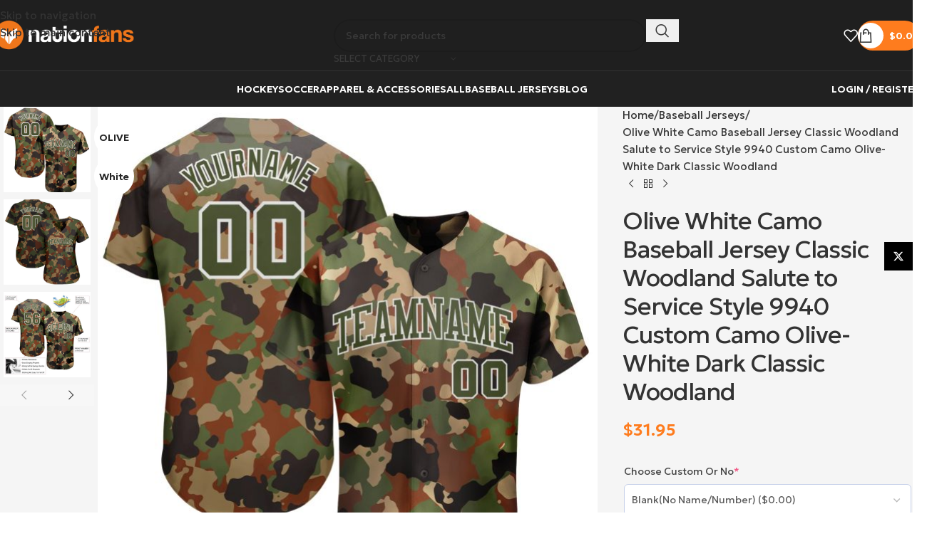

--- FILE ---
content_type: text/html; charset=UTF-8
request_url: https://nationfans.com/product/custom-camo-olive-white-dark-classic-woodland-authentic-salute-to-service-baseball-jersey-style-9940/
body_size: 69763
content:
<!DOCTYPE html>
<html lang="en-US">
<head>
	<meta charset="UTF-8">
	<link rel="profile" href="https://gmpg.org/xfn/11">
	<link rel="pingback" href="https://nationfans.com/xmlrpc.php">

	<meta name='robots' content='index, follow, max-image-preview:large, max-snippet:-1, max-video-preview:-1' />

<!-- Google Tag Manager by PYS -->
    <script data-cfasync="false" data-pagespeed-no-defer>
	    window.dataLayerPYS = window.dataLayerPYS || [];
	</script>
<!-- End Google Tag Manager by PYS -->
	<!-- This site is optimized with the Yoast SEO Premium plugin v25.2 (Yoast SEO v26.7) - https://yoast.com/wordpress/plugins/seo/ -->
	<title>Olive White Camo Baseball Jersey Classic Woodland Salute to Service Style 9940 Custom Camo Olive-White Dark Classic Woodland - Nation Fans</title>
	<meta name="description" content="[html_block id=&quot;43503&quot;]" />
	<link rel="canonical" href="https://nationfans.com/product/custom-camo-olive-white-dark-classic-woodland-authentic-salute-to-service-baseball-jersey-style-9940/" />
	<meta property="og:locale" content="en_US" />
	<meta property="og:type" content="product" />
	<meta property="og:title" content="Olive White Camo Baseball Jersey Classic Woodland Salute to Service Style 9940 Custom Camo Olive-White Dark Classic Woodland" />
	<meta property="og:url" content="https://nationfans.com/product/custom-camo-olive-white-dark-classic-woodland-authentic-salute-to-service-baseball-jersey-style-9940/" />
	<meta property="og:site_name" content="Nation Fans" />
	<meta property="article:modified_time" content="2024-11-15T05:13:30+00:00" />
	<meta property="og:image" content="https://cdn.nationfans.com/wp-content/uploads/2023/03/custom-camo-olive-white-dark-classic-woodland-authentic-salute-to-service-baseball-jersey-style-9940-duotw.jpg" />
	<meta property="og:image:width" content="1500" />
	<meta property="og:image:height" content="1500" />
	<meta property="og:image:type" content="image/jpeg" /><meta property="og:image" content="https://cdn.nationfans.com/wp-content/uploads/2023/03/custom-camo-olive-white-dark-classic-woodland-authentic-salute-to-service-baseball-jersey-style-9940-gnrym.jpg" />
	<meta property="og:image:width" content="1001" />
	<meta property="og:image:height" content="1001" />
	<meta property="og:image:type" content="image/jpeg" /><meta property="og:image" content="https://cdn.nationfans.com/wp-content/uploads/2023/03/custom-camo-olive-white-dark-classic-woodland-authentic-salute-to-service-baseball-jersey-style-9940-9q09v.jpg" />
	<meta property="og:image:width" content="1500" />
	<meta property="og:image:height" content="1500" />
	<meta property="og:image:type" content="image/jpeg" /><meta property="og:image" content="https://cdn.nationfans.com/wp-content/uploads/2023/03/custom-camo-olive-white-dark-classic-woodland-authentic-salute-to-service-baseball-jersey-style-9940-iyy0n.jpg" />
	<meta property="og:image:width" content="1500" />
	<meta property="og:image:height" content="1500" />
	<meta property="og:image:type" content="image/jpeg" /><meta property="og:image" content="https://cdn.nationfans.com/wp-content/uploads/2023/03/custom-camo-olive-white-dark-classic-woodland-authentic-salute-to-service-baseball-jersey-style-9940-ecqyl.jpg" />
	<meta property="og:image:width" content="1500" />
	<meta property="og:image:height" content="1500" />
	<meta property="og:image:type" content="image/jpeg" />
	<meta name="twitter:card" content="summary_large_image" />
	<meta name="twitter:site" content="@nationfansstore" />
	<meta name="twitter:label1" content="Price" />
	<meta name="twitter:data1" content="&#036;31.95" />
	<meta name="twitter:label2" content="Availability" />
	<meta name="twitter:data2" content="In stock" />
	<script type="application/ld+json" class="yoast-schema-graph">{"@context":"https://schema.org","@graph":[{"@type":["WebPage","ItemPage"],"@id":"https://nationfans.com/product/custom-camo-olive-white-dark-classic-woodland-authentic-salute-to-service-baseball-jersey-style-9940/","url":"https://nationfans.com/product/custom-camo-olive-white-dark-classic-woodland-authentic-salute-to-service-baseball-jersey-style-9940/","name":"Olive White Camo Baseball Jersey Classic Woodland Salute to Service Style 9940 Custom Camo Olive-White Dark Classic Woodland - Nation Fans","isPartOf":{"@id":"https://nationfans.com/#website"},"primaryImageOfPage":{"@id":"https://nationfans.com/product/custom-camo-olive-white-dark-classic-woodland-authentic-salute-to-service-baseball-jersey-style-9940/#primaryimage"},"image":{"@id":"https://nationfans.com/product/custom-camo-olive-white-dark-classic-woodland-authentic-salute-to-service-baseball-jersey-style-9940/#primaryimage"},"thumbnailUrl":"https://cdn.nationfans.com/wp-content/uploads/2023/03/custom-camo-olive-white-dark-classic-woodland-authentic-salute-to-service-baseball-jersey-style-9940-duotw.jpg","breadcrumb":{"@id":"https://nationfans.com/product/custom-camo-olive-white-dark-classic-woodland-authentic-salute-to-service-baseball-jersey-style-9940/#breadcrumb"},"inLanguage":"en-US","potentialAction":{"@type":"BuyAction","target":"https://nationfans.com/product/custom-camo-olive-white-dark-classic-woodland-authentic-salute-to-service-baseball-jersey-style-9940/"}},{"@type":"ImageObject","inLanguage":"en-US","@id":"https://nationfans.com/product/custom-camo-olive-white-dark-classic-woodland-authentic-salute-to-service-baseball-jersey-style-9940/#primaryimage","url":"https://cdn.nationfans.com/wp-content/uploads/2023/03/custom-camo-olive-white-dark-classic-woodland-authentic-salute-to-service-baseball-jersey-style-9940-duotw.jpg","contentUrl":"https://cdn.nationfans.com/wp-content/uploads/2023/03/custom-camo-olive-white-dark-classic-woodland-authentic-salute-to-service-baseball-jersey-style-9940-duotw.jpg","width":1500,"height":1500},{"@type":"BreadcrumbList","@id":"https://nationfans.com/product/custom-camo-olive-white-dark-classic-woodland-authentic-salute-to-service-baseball-jersey-style-9940/#breadcrumb","itemListElement":[{"@type":"ListItem","position":1,"name":"Home","item":"https://nationfans.com/"},{"@type":"ListItem","position":2,"name":"Shop","item":"https://nationfans.com/shop/"},{"@type":"ListItem","position":3,"name":"Custom Camo Olive-White Dark Classic Woodland Authentic Salute To Service Baseball Jersey Style 9940"}]},{"@type":"WebSite","@id":"https://nationfans.com/#website","url":"https://nationfans.com/","name":"NationFans","description":"Custom Jerseys Baseball, Basketball, Football &amp; Hockey","publisher":{"@id":"https://nationfans.com/#organization"},"potentialAction":[{"@type":"SearchAction","target":{"@type":"EntryPoint","urlTemplate":"https://nationfans.com/?s={search_term_string}"},"query-input":{"@type":"PropertyValueSpecification","valueRequired":true,"valueName":"search_term_string"}}],"inLanguage":"en-US"},{"@type":"Organization","@id":"https://nationfans.com/#organization","name":"Bad Ape LLC","url":"https://nationfans.com/","logo":{"@type":"ImageObject","inLanguage":"en-US","@id":"https://nationfans.com/#/schema/logo/image/","url":"https://cdn.nationfans.com/wp-content/uploads/2023/05/vuong.png","contentUrl":"https://cdn.nationfans.com/wp-content/uploads/2023/05/vuong.png","width":682,"height":682,"caption":"Bad Ape LLC"},"image":{"@id":"https://nationfans.com/#/schema/logo/image/"},"sameAs":["https://x.com/nationfansstore"]}]}</script>
	<meta property="product:price:amount" content="31.95" />
	<meta property="product:price:currency" content="USD" />
	<meta property="og:availability" content="instock" />
	<meta property="product:availability" content="instock" />
	<meta property="product:retailer_item_id" content="145909" />
	<meta property="product:condition" content="new" />
	<!-- / Yoast SEO Premium plugin. -->


<script type='application/javascript' id='pys-version-script'>console.log('PixelYourSite PRO version 12.2.6');</script>
<link rel='dns-prefetch' href='//fonts.googleapis.com' />
<link rel="alternate" type="application/rss+xml" title="Nation Fans &raquo; Feed" href="https://nationfans.com/feed/" />
<link rel="alternate" type="application/rss+xml" title="Nation Fans &raquo; Comments Feed" href="https://nationfans.com/comments/feed/" />
<script type='text/javascript'>console.log('PixelYourSite Bing version 4.1.1');</script>
<script type='text/javascript' id='pinterest-version-script'>console.log('PixelYourSite Pinterest version 6.1.0');</script>
<link rel="alternate" type="application/rss+xml" title="Nation Fans &raquo; Olive White Camo Baseball Jersey Classic Woodland Salute to Service Style 9940 Custom Camo Olive-White Dark Classic Woodland Comments Feed" href="https://nationfans.com/product/custom-camo-olive-white-dark-classic-woodland-authentic-salute-to-service-baseball-jersey-style-9940/feed/" />
<link rel="alternate" title="oEmbed (JSON)" type="application/json+oembed" href="https://nationfans.com/wp-json/oembed/1.0/embed?url=https%3A%2F%2Fnationfans.com%2Fproduct%2Fcustom-camo-olive-white-dark-classic-woodland-authentic-salute-to-service-baseball-jersey-style-9940%2F" />
<link rel="alternate" title="oEmbed (XML)" type="text/xml+oembed" href="https://nationfans.com/wp-json/oembed/1.0/embed?url=https%3A%2F%2Fnationfans.com%2Fproduct%2Fcustom-camo-olive-white-dark-classic-woodland-authentic-salute-to-service-baseball-jersey-style-9940%2F&#038;format=xml" />
<style id='wp-img-auto-sizes-contain-inline-css' type='text/css'>
img:is([sizes=auto i],[sizes^="auto," i]){contain-intrinsic-size:3000px 1500px}
/*# sourceURL=wp-img-auto-sizes-contain-inline-css */
</style>
<link rel='stylesheet' id='wp-block-library-css' href='https://nationfans.com/wp-includes/css/dist/block-library/style.min.css?ver=6.9' type='text/css' media='all' />
<style id='safe-svg-svg-icon-style-inline-css' type='text/css'>
.safe-svg-cover{text-align:center}.safe-svg-cover .safe-svg-inside{display:inline-block;max-width:100%}.safe-svg-cover svg{fill:currentColor;height:100%;max-height:100%;max-width:100%;width:100%}

/*# sourceURL=https://nationfans.com/wp-content/plugins/safe-svg/dist/safe-svg-block-frontend.css */
</style>
<style id='global-styles-inline-css' type='text/css'>
:root{--wp--preset--aspect-ratio--square: 1;--wp--preset--aspect-ratio--4-3: 4/3;--wp--preset--aspect-ratio--3-4: 3/4;--wp--preset--aspect-ratio--3-2: 3/2;--wp--preset--aspect-ratio--2-3: 2/3;--wp--preset--aspect-ratio--16-9: 16/9;--wp--preset--aspect-ratio--9-16: 9/16;--wp--preset--color--black: #000000;--wp--preset--color--cyan-bluish-gray: #abb8c3;--wp--preset--color--white: #ffffff;--wp--preset--color--pale-pink: #f78da7;--wp--preset--color--vivid-red: #cf2e2e;--wp--preset--color--luminous-vivid-orange: #ff6900;--wp--preset--color--luminous-vivid-amber: #fcb900;--wp--preset--color--light-green-cyan: #7bdcb5;--wp--preset--color--vivid-green-cyan: #00d084;--wp--preset--color--pale-cyan-blue: #8ed1fc;--wp--preset--color--vivid-cyan-blue: #0693e3;--wp--preset--color--vivid-purple: #9b51e0;--wp--preset--gradient--vivid-cyan-blue-to-vivid-purple: linear-gradient(135deg,rgb(6,147,227) 0%,rgb(155,81,224) 100%);--wp--preset--gradient--light-green-cyan-to-vivid-green-cyan: linear-gradient(135deg,rgb(122,220,180) 0%,rgb(0,208,130) 100%);--wp--preset--gradient--luminous-vivid-amber-to-luminous-vivid-orange: linear-gradient(135deg,rgb(252,185,0) 0%,rgb(255,105,0) 100%);--wp--preset--gradient--luminous-vivid-orange-to-vivid-red: linear-gradient(135deg,rgb(255,105,0) 0%,rgb(207,46,46) 100%);--wp--preset--gradient--very-light-gray-to-cyan-bluish-gray: linear-gradient(135deg,rgb(238,238,238) 0%,rgb(169,184,195) 100%);--wp--preset--gradient--cool-to-warm-spectrum: linear-gradient(135deg,rgb(74,234,220) 0%,rgb(151,120,209) 20%,rgb(207,42,186) 40%,rgb(238,44,130) 60%,rgb(251,105,98) 80%,rgb(254,248,76) 100%);--wp--preset--gradient--blush-light-purple: linear-gradient(135deg,rgb(255,206,236) 0%,rgb(152,150,240) 100%);--wp--preset--gradient--blush-bordeaux: linear-gradient(135deg,rgb(254,205,165) 0%,rgb(254,45,45) 50%,rgb(107,0,62) 100%);--wp--preset--gradient--luminous-dusk: linear-gradient(135deg,rgb(255,203,112) 0%,rgb(199,81,192) 50%,rgb(65,88,208) 100%);--wp--preset--gradient--pale-ocean: linear-gradient(135deg,rgb(255,245,203) 0%,rgb(182,227,212) 50%,rgb(51,167,181) 100%);--wp--preset--gradient--electric-grass: linear-gradient(135deg,rgb(202,248,128) 0%,rgb(113,206,126) 100%);--wp--preset--gradient--midnight: linear-gradient(135deg,rgb(2,3,129) 0%,rgb(40,116,252) 100%);--wp--preset--font-size--small: 13px;--wp--preset--font-size--medium: 20px;--wp--preset--font-size--large: 36px;--wp--preset--font-size--x-large: 42px;--wp--preset--spacing--20: 0.44rem;--wp--preset--spacing--30: 0.67rem;--wp--preset--spacing--40: 1rem;--wp--preset--spacing--50: 1.5rem;--wp--preset--spacing--60: 2.25rem;--wp--preset--spacing--70: 3.38rem;--wp--preset--spacing--80: 5.06rem;--wp--preset--shadow--natural: 6px 6px 9px rgba(0, 0, 0, 0.2);--wp--preset--shadow--deep: 12px 12px 50px rgba(0, 0, 0, 0.4);--wp--preset--shadow--sharp: 6px 6px 0px rgba(0, 0, 0, 0.2);--wp--preset--shadow--outlined: 6px 6px 0px -3px rgb(255, 255, 255), 6px 6px rgb(0, 0, 0);--wp--preset--shadow--crisp: 6px 6px 0px rgb(0, 0, 0);}:where(body) { margin: 0; }.wp-site-blocks > .alignleft { float: left; margin-right: 2em; }.wp-site-blocks > .alignright { float: right; margin-left: 2em; }.wp-site-blocks > .aligncenter { justify-content: center; margin-left: auto; margin-right: auto; }:where(.is-layout-flex){gap: 0.5em;}:where(.is-layout-grid){gap: 0.5em;}.is-layout-flow > .alignleft{float: left;margin-inline-start: 0;margin-inline-end: 2em;}.is-layout-flow > .alignright{float: right;margin-inline-start: 2em;margin-inline-end: 0;}.is-layout-flow > .aligncenter{margin-left: auto !important;margin-right: auto !important;}.is-layout-constrained > .alignleft{float: left;margin-inline-start: 0;margin-inline-end: 2em;}.is-layout-constrained > .alignright{float: right;margin-inline-start: 2em;margin-inline-end: 0;}.is-layout-constrained > .aligncenter{margin-left: auto !important;margin-right: auto !important;}.is-layout-constrained > :where(:not(.alignleft):not(.alignright):not(.alignfull)){margin-left: auto !important;margin-right: auto !important;}body .is-layout-flex{display: flex;}.is-layout-flex{flex-wrap: wrap;align-items: center;}.is-layout-flex > :is(*, div){margin: 0;}body .is-layout-grid{display: grid;}.is-layout-grid > :is(*, div){margin: 0;}body{padding-top: 0px;padding-right: 0px;padding-bottom: 0px;padding-left: 0px;}a:where(:not(.wp-element-button)){text-decoration: none;}:root :where(.wp-element-button, .wp-block-button__link){background-color: #32373c;border-width: 0;color: #fff;font-family: inherit;font-size: inherit;font-style: inherit;font-weight: inherit;letter-spacing: inherit;line-height: inherit;padding-top: calc(0.667em + 2px);padding-right: calc(1.333em + 2px);padding-bottom: calc(0.667em + 2px);padding-left: calc(1.333em + 2px);text-decoration: none;text-transform: inherit;}.has-black-color{color: var(--wp--preset--color--black) !important;}.has-cyan-bluish-gray-color{color: var(--wp--preset--color--cyan-bluish-gray) !important;}.has-white-color{color: var(--wp--preset--color--white) !important;}.has-pale-pink-color{color: var(--wp--preset--color--pale-pink) !important;}.has-vivid-red-color{color: var(--wp--preset--color--vivid-red) !important;}.has-luminous-vivid-orange-color{color: var(--wp--preset--color--luminous-vivid-orange) !important;}.has-luminous-vivid-amber-color{color: var(--wp--preset--color--luminous-vivid-amber) !important;}.has-light-green-cyan-color{color: var(--wp--preset--color--light-green-cyan) !important;}.has-vivid-green-cyan-color{color: var(--wp--preset--color--vivid-green-cyan) !important;}.has-pale-cyan-blue-color{color: var(--wp--preset--color--pale-cyan-blue) !important;}.has-vivid-cyan-blue-color{color: var(--wp--preset--color--vivid-cyan-blue) !important;}.has-vivid-purple-color{color: var(--wp--preset--color--vivid-purple) !important;}.has-black-background-color{background-color: var(--wp--preset--color--black) !important;}.has-cyan-bluish-gray-background-color{background-color: var(--wp--preset--color--cyan-bluish-gray) !important;}.has-white-background-color{background-color: var(--wp--preset--color--white) !important;}.has-pale-pink-background-color{background-color: var(--wp--preset--color--pale-pink) !important;}.has-vivid-red-background-color{background-color: var(--wp--preset--color--vivid-red) !important;}.has-luminous-vivid-orange-background-color{background-color: var(--wp--preset--color--luminous-vivid-orange) !important;}.has-luminous-vivid-amber-background-color{background-color: var(--wp--preset--color--luminous-vivid-amber) !important;}.has-light-green-cyan-background-color{background-color: var(--wp--preset--color--light-green-cyan) !important;}.has-vivid-green-cyan-background-color{background-color: var(--wp--preset--color--vivid-green-cyan) !important;}.has-pale-cyan-blue-background-color{background-color: var(--wp--preset--color--pale-cyan-blue) !important;}.has-vivid-cyan-blue-background-color{background-color: var(--wp--preset--color--vivid-cyan-blue) !important;}.has-vivid-purple-background-color{background-color: var(--wp--preset--color--vivid-purple) !important;}.has-black-border-color{border-color: var(--wp--preset--color--black) !important;}.has-cyan-bluish-gray-border-color{border-color: var(--wp--preset--color--cyan-bluish-gray) !important;}.has-white-border-color{border-color: var(--wp--preset--color--white) !important;}.has-pale-pink-border-color{border-color: var(--wp--preset--color--pale-pink) !important;}.has-vivid-red-border-color{border-color: var(--wp--preset--color--vivid-red) !important;}.has-luminous-vivid-orange-border-color{border-color: var(--wp--preset--color--luminous-vivid-orange) !important;}.has-luminous-vivid-amber-border-color{border-color: var(--wp--preset--color--luminous-vivid-amber) !important;}.has-light-green-cyan-border-color{border-color: var(--wp--preset--color--light-green-cyan) !important;}.has-vivid-green-cyan-border-color{border-color: var(--wp--preset--color--vivid-green-cyan) !important;}.has-pale-cyan-blue-border-color{border-color: var(--wp--preset--color--pale-cyan-blue) !important;}.has-vivid-cyan-blue-border-color{border-color: var(--wp--preset--color--vivid-cyan-blue) !important;}.has-vivid-purple-border-color{border-color: var(--wp--preset--color--vivid-purple) !important;}.has-vivid-cyan-blue-to-vivid-purple-gradient-background{background: var(--wp--preset--gradient--vivid-cyan-blue-to-vivid-purple) !important;}.has-light-green-cyan-to-vivid-green-cyan-gradient-background{background: var(--wp--preset--gradient--light-green-cyan-to-vivid-green-cyan) !important;}.has-luminous-vivid-amber-to-luminous-vivid-orange-gradient-background{background: var(--wp--preset--gradient--luminous-vivid-amber-to-luminous-vivid-orange) !important;}.has-luminous-vivid-orange-to-vivid-red-gradient-background{background: var(--wp--preset--gradient--luminous-vivid-orange-to-vivid-red) !important;}.has-very-light-gray-to-cyan-bluish-gray-gradient-background{background: var(--wp--preset--gradient--very-light-gray-to-cyan-bluish-gray) !important;}.has-cool-to-warm-spectrum-gradient-background{background: var(--wp--preset--gradient--cool-to-warm-spectrum) !important;}.has-blush-light-purple-gradient-background{background: var(--wp--preset--gradient--blush-light-purple) !important;}.has-blush-bordeaux-gradient-background{background: var(--wp--preset--gradient--blush-bordeaux) !important;}.has-luminous-dusk-gradient-background{background: var(--wp--preset--gradient--luminous-dusk) !important;}.has-pale-ocean-gradient-background{background: var(--wp--preset--gradient--pale-ocean) !important;}.has-electric-grass-gradient-background{background: var(--wp--preset--gradient--electric-grass) !important;}.has-midnight-gradient-background{background: var(--wp--preset--gradient--midnight) !important;}.has-small-font-size{font-size: var(--wp--preset--font-size--small) !important;}.has-medium-font-size{font-size: var(--wp--preset--font-size--medium) !important;}.has-large-font-size{font-size: var(--wp--preset--font-size--large) !important;}.has-x-large-font-size{font-size: var(--wp--preset--font-size--x-large) !important;}
:where(.wp-block-post-template.is-layout-flex){gap: 1.25em;}:where(.wp-block-post-template.is-layout-grid){gap: 1.25em;}
:where(.wp-block-term-template.is-layout-flex){gap: 1.25em;}:where(.wp-block-term-template.is-layout-grid){gap: 1.25em;}
:where(.wp-block-columns.is-layout-flex){gap: 2em;}:where(.wp-block-columns.is-layout-grid){gap: 2em;}
:root :where(.wp-block-pullquote){font-size: 1.5em;line-height: 1.6;}
/*# sourceURL=global-styles-inline-css */
</style>
<style id='woocommerce-inline-inline-css' type='text/css'>
.woocommerce form .form-row .required { visibility: visible; }
/*# sourceURL=woocommerce-inline-inline-css */
</style>
<link rel='stylesheet' id='metorik-css-css' href='https://nationfans.com/wp-content/plugins/metorik-helper/assets/css/metorik.css?ver=2.0.10' type='text/css' media='all' />
<link rel='stylesheet' id='wcpr-country-flags-css' href='https://nationfans.com/wp-content/plugins/woocommerce-photo-reviews/css/flags-64.min.css?ver=1.4.8' type='text/css' media='all' />
<link rel='stylesheet' id='woocommerce-photo-reviews-vote-icons-css' href='https://nationfans.com/wp-content/plugins/woocommerce-photo-reviews/css/woocommerce-photo-reviews-vote-icons.min.css?ver=1.4.8' type='text/css' media='all' />
<link rel='stylesheet' id='wcpr-verified-badge-icon-css' href='https://nationfans.com/wp-content/plugins/woocommerce-photo-reviews/css/woocommerce-photo-reviews-badge.min.css?ver=1.4.8' type='text/css' media='all' />
<link rel='stylesheet' id='woocommerce-photo-reviews-style-css' href='https://nationfans.com/wp-content/plugins/woocommerce-photo-reviews/css/style.min.css?ver=1.4.8' type='text/css' media='all' />
<style id='woocommerce-photo-reviews-style-inline-css' type='text/css'>
.woocommerce-review__verified{color:#29d50b!important;}.wcpr-input-file-wrap .wcpr_image_upload_button.button, .wcpr-input-file-wrap .wcpr_image_upload_button.button{background-color:#F3F3F3!important;color:#3E3E3E!important;}.wcpr-filter-container{border:1px solid #e5e5e5;}.wcpr-filter-container .wcpr-filter-button{border:1px solid #e5e5e5;}.star-rating:before,.star-rating span:before,.stars a:hover:after, .stars a.active:after{color:#ffb600!important;}.rate-percent{background-color:#96588a;}:root{
        --upload_button_bg_color:#F3F3F3;
        --upload_button_color:#3E3E3E;
        }
/*# sourceURL=woocommerce-photo-reviews-style-inline-css */
</style>
<link rel='stylesheet' id='wcpr-swipebox-css-css' href='https://nationfans.com/wp-content/plugins/woocommerce-photo-reviews/css/swipebox.min.css?ver=6.9' type='text/css' media='all' />
<link rel='stylesheet' id='wcpr-masonry-style-css' href='https://nationfans.com/wp-content/plugins/woocommerce-photo-reviews/css/masonry.min.css?ver=1.4.8' type='text/css' media='all' />
<style id='wcpr-masonry-style-inline-css' type='text/css'>
.wcpr-grid{background-color:;}.wcpr-grid>.wcpr-grid-item,#wcpr-modal-wrap{background-color:#f3f3f3;}.wcpr-grid>.wcpr-grid-item,#reviews-content-right,#reviews-content-right>.reviews-content-right-meta,#reviews-content-right>.wcpr-single-product-summary>h1.product_title{color:#000;}
/*# sourceURL=wcpr-masonry-style-inline-css */
</style>
<link rel='stylesheet' id='wpcot-frontend-css' href='https://nationfans.com/wp-content/plugins/wpc-order-tip-premium/assets/css/frontend.css?ver=6.9' type='text/css' media='all' />
<style id='wpcot-frontend-inline-css' type='text/css'>
.wpcot-tips .wpcot-tip .wpcot-tip-values .wpcot-tip-value:hover > span, .wpcot-tips .wpcot-tip .wpcot-tip-values .wpcot-tip-value.active > span, .wpcot-tips .wpcot-tip .wpcot-tip-values .wpcot-tip-value-custom:hover > span, .wpcot-tips .wpcot-tip .wpcot-tip-values .wpcot-tip-value-custom.active > span, .wpcot-tips .wpcot-tip .wpcot-tip-custom .wpcot-tip-custom-form input[type=button]:hover {background-color: #cc99c2;} .wpcot-tips .wpcot-tip .wpcot-tip-values .wpcot-tip-value:hover, .wpcot-tips .wpcot-tip .wpcot-tip-values .wpcot-tip-value.active, .wpcot-tips .wpcot-tip .wpcot-tip-values .wpcot-tip-value-custom:hover, .wpcot-tips .wpcot-tip .wpcot-tip-values .wpcot-tip-value-custom.active {border-color: #cc99c2;}
/*# sourceURL=wpcot-frontend-inline-css */
</style>
<link rel='stylesheet' id='wcpa-frontend-css' href='https://nationfans.com/wp-content/plugins/woo-custom-product-addons-pro/assets/css/style_1.css?ver=5.1.0' type='text/css' media='all' />
<link rel='stylesheet' id='woocommerce-photo-reviews-form-css' href='https://nationfans.com/wp-content/plugins/woocommerce-photo-reviews/css/shortcode-review-form.min.css?ver=1.4.8' type='text/css' media='all' />
<link rel='stylesheet' id='wcpr-shortcode-all-reviews-style-css' href='https://nationfans.com/wp-content/plugins/woocommerce-photo-reviews/css/shortcode-style.min.css?ver=1.4.8' type='text/css' media='all' />
<link rel='stylesheet' id='wcpr-shortcode-masonry-style-css' href='https://nationfans.com/wp-content/plugins/woocommerce-photo-reviews/css/shortcode-masonry.min.css?ver=1.4.8' type='text/css' media='all' />
<link rel='stylesheet' id='wcpr-rotate-font-style-css' href='https://nationfans.com/wp-content/plugins/woocommerce-photo-reviews/css/rotate.min.css?ver=1.4.8' type='text/css' media='all' />
<link rel='stylesheet' id='wcpr-default-display-style-css' href='https://nationfans.com/wp-content/plugins/woocommerce-photo-reviews/css/default-display-images.min.css?ver=1.4.8' type='text/css' media='all' />
<link rel='stylesheet' id='woocommerce-photo-reviews-rating-html-shortcode-css' href='https://nationfans.com/wp-content/plugins/woocommerce-photo-reviews/css/rating-html-shortcode.css?ver=1.4.8' type='text/css' media='all' />
<link rel='stylesheet' id='wd-widget-price-filter-css' href='https://nationfans.com/wp-content/themes/woodmart/css/parts/woo-widget-price-filter.min.css?ver=8.3.4' type='text/css' media='all' />
<link rel='stylesheet' id='wd-widget-woo-other-css' href='https://nationfans.com/wp-content/themes/woodmart/css/parts/woo-widget-other.min.css?ver=8.3.4' type='text/css' media='all' />
<link rel='stylesheet' id='yit-tabmanager-frontend-css' href='https://nationfans.com/wp-content/plugins/yith-woocommerce-tab-manager-premium/assets/css/yith-tab-manager-frontend.css?ver=1.33.0' type='text/css' media='all' />
<link rel='stylesheet' id='elementor-icons-css' href='https://nationfans.com/wp-content/plugins/elementor/assets/lib/eicons/css/elementor-icons.min.css?ver=5.45.0' type='text/css' media='all' />
<link rel='stylesheet' id='elementor-frontend-css' href='https://nationfans.com/wp-content/plugins/elementor/assets/css/frontend.min.css?ver=3.34.1' type='text/css' media='all' />
<link rel='stylesheet' id='elementor-post-12-css' href='https://nationfans.com/wp-content/uploads/elementor/css/post-12.css?ver=1768741507' type='text/css' media='all' />
<link rel='stylesheet' id='wd-style-base-css' href='https://nationfans.com/wp-content/themes/woodmart/css/parts/base.min.css?ver=8.3.4' type='text/css' media='all' />
<link rel='stylesheet' id='wd-helpers-wpb-elem-css' href='https://nationfans.com/wp-content/themes/woodmart/css/parts/helpers-wpb-elem.min.css?ver=8.3.4' type='text/css' media='all' />
<link rel='stylesheet' id='wd-woo-stripe-css' href='https://nationfans.com/wp-content/themes/woodmart/css/parts/int-woo-stripe.min.css?ver=8.3.4' type='text/css' media='all' />
<link rel='stylesheet' id='wd-woo-payments-css' href='https://nationfans.com/wp-content/themes/woodmart/css/parts/int-woo-payments.min.css?ver=8.3.4' type='text/css' media='all' />
<link rel='stylesheet' id='wd-elementor-base-css' href='https://nationfans.com/wp-content/themes/woodmart/css/parts/int-elem-base.min.css?ver=8.3.4' type='text/css' media='all' />
<link rel='stylesheet' id='wd-int-wordfence-css' href='https://nationfans.com/wp-content/themes/woodmart/css/parts/int-wordfence.min.css?ver=8.3.4' type='text/css' media='all' />
<link rel='stylesheet' id='wd-woocommerce-base-css' href='https://nationfans.com/wp-content/themes/woodmart/css/parts/woocommerce-base.min.css?ver=8.3.4' type='text/css' media='all' />
<link rel='stylesheet' id='wd-mod-star-rating-css' href='https://nationfans.com/wp-content/themes/woodmart/css/parts/mod-star-rating.min.css?ver=8.3.4' type='text/css' media='all' />
<link rel='stylesheet' id='wd-woocommerce-block-notices-css' href='https://nationfans.com/wp-content/themes/woodmart/css/parts/woo-mod-block-notices.min.css?ver=8.3.4' type='text/css' media='all' />
<link rel='stylesheet' id='wd-woo-mod-quantity-css' href='https://nationfans.com/wp-content/themes/woodmart/css/parts/woo-mod-quantity.min.css?ver=8.3.4' type='text/css' media='all' />
<link rel='stylesheet' id='wd-woo-single-prod-el-base-css' href='https://nationfans.com/wp-content/themes/woodmart/css/parts/woo-single-prod-el-base.min.css?ver=8.3.4' type='text/css' media='all' />
<link rel='stylesheet' id='wd-woo-mod-stock-status-css' href='https://nationfans.com/wp-content/themes/woodmart/css/parts/woo-mod-stock-status.min.css?ver=8.3.4' type='text/css' media='all' />
<link rel='stylesheet' id='wd-woo-mod-shop-attributes-css' href='https://nationfans.com/wp-content/themes/woodmart/css/parts/woo-mod-shop-attributes.min.css?ver=8.3.4' type='text/css' media='all' />
<link rel='stylesheet' id='wd-wp-blocks-css' href='https://nationfans.com/wp-content/themes/woodmart/css/parts/wp-blocks.min.css?ver=8.3.4' type='text/css' media='all' />
<link rel='stylesheet' id='wd-header-base-css' href='https://nationfans.com/wp-content/themes/woodmart/css/parts/header-base.min.css?ver=8.3.4' type='text/css' media='all' />
<link rel='stylesheet' id='wd-mod-tools-css' href='https://nationfans.com/wp-content/themes/woodmart/css/parts/mod-tools.min.css?ver=8.3.4' type='text/css' media='all' />
<link rel='stylesheet' id='wd-header-search-css' href='https://nationfans.com/wp-content/themes/woodmart/css/parts/header-el-search.min.css?ver=8.3.4' type='text/css' media='all' />
<link rel='stylesheet' id='wd-header-search-form-css' href='https://nationfans.com/wp-content/themes/woodmart/css/parts/header-el-search-form.min.css?ver=8.3.4' type='text/css' media='all' />
<link rel='stylesheet' id='wd-wd-search-form-css' href='https://nationfans.com/wp-content/themes/woodmart/css/parts/wd-search-form.min.css?ver=8.3.4' type='text/css' media='all' />
<link rel='stylesheet' id='wd-wd-search-results-css' href='https://nationfans.com/wp-content/themes/woodmart/css/parts/wd-search-results.min.css?ver=8.3.4' type='text/css' media='all' />
<link rel='stylesheet' id='wd-wd-search-dropdown-css' href='https://nationfans.com/wp-content/themes/woodmart/css/parts/wd-search-dropdown.min.css?ver=8.3.4' type='text/css' media='all' />
<link rel='stylesheet' id='wd-wd-search-cat-css' href='https://nationfans.com/wp-content/themes/woodmart/css/parts/wd-search-cat.min.css?ver=8.3.4' type='text/css' media='all' />
<link rel='stylesheet' id='wd-header-elements-base-css' href='https://nationfans.com/wp-content/themes/woodmart/css/parts/header-el-base.min.css?ver=8.3.4' type='text/css' media='all' />
<link rel='stylesheet' id='wd-mod-tools-design-8-css' href='https://nationfans.com/wp-content/themes/woodmart/css/parts/mod-tools-design-8.min.css?ver=8.3.4' type='text/css' media='all' />
<link rel='stylesheet' id='wd-header-cart-side-css' href='https://nationfans.com/wp-content/themes/woodmart/css/parts/header-el-cart-side.min.css?ver=8.3.4' type='text/css' media='all' />
<link rel='stylesheet' id='wd-header-cart-css' href='https://nationfans.com/wp-content/themes/woodmart/css/parts/header-el-cart.min.css?ver=8.3.4' type='text/css' media='all' />
<link rel='stylesheet' id='wd-widget-shopping-cart-css' href='https://nationfans.com/wp-content/themes/woodmart/css/parts/woo-widget-shopping-cart.min.css?ver=8.3.4' type='text/css' media='all' />
<link rel='stylesheet' id='wd-widget-product-list-css' href='https://nationfans.com/wp-content/themes/woodmart/css/parts/woo-widget-product-list.min.css?ver=8.3.4' type='text/css' media='all' />
<link rel='stylesheet' id='wd-header-mobile-nav-dropdown-css' href='https://nationfans.com/wp-content/themes/woodmart/css/parts/header-el-mobile-nav-dropdown.min.css?ver=8.3.4' type='text/css' media='all' />
<link rel='stylesheet' id='wd-woo-mod-login-form-css' href='https://nationfans.com/wp-content/themes/woodmart/css/parts/woo-mod-login-form.min.css?ver=8.3.4' type='text/css' media='all' />
<link rel='stylesheet' id='wd-header-my-account-css' href='https://nationfans.com/wp-content/themes/woodmart/css/parts/header-el-my-account.min.css?ver=8.3.4' type='text/css' media='all' />
<link rel='stylesheet' id='wd-page-title-css' href='https://nationfans.com/wp-content/themes/woodmart/css/parts/page-title.min.css?ver=8.3.4' type='text/css' media='all' />
<link rel='stylesheet' id='wd-woo-single-prod-predefined-css' href='https://nationfans.com/wp-content/themes/woodmart/css/parts/woo-single-prod-predefined.min.css?ver=8.3.4' type='text/css' media='all' />
<link rel='stylesheet' id='wd-woo-single-prod-and-quick-view-predefined-css' href='https://nationfans.com/wp-content/themes/woodmart/css/parts/woo-single-prod-and-quick-view-predefined.min.css?ver=8.3.4' type='text/css' media='all' />
<link rel='stylesheet' id='wd-woo-single-prod-el-tabs-predefined-css' href='https://nationfans.com/wp-content/themes/woodmart/css/parts/woo-single-prod-el-tabs-predefined.min.css?ver=8.3.4' type='text/css' media='all' />
<link rel='stylesheet' id='wd-woo-single-prod-opt-base-css' href='https://nationfans.com/wp-content/themes/woodmart/css/parts/woo-single-prod-opt-base.min.css?ver=8.3.4' type='text/css' media='all' />
<link rel='stylesheet' id='wd-woo-single-prod-el-gallery-css' href='https://nationfans.com/wp-content/themes/woodmart/css/parts/woo-single-prod-el-gallery.min.css?ver=8.3.4' type='text/css' media='all' />
<link rel='stylesheet' id='wd-woo-single-prod-el-gallery-opt-thumb-left-desktop-css' href='https://nationfans.com/wp-content/themes/woodmart/css/parts/woo-single-prod-el-gallery-opt-thumb-left-desktop.min.css?ver=8.3.4' type='text/css' media='all' />
<link rel='stylesheet' id='wd-swiper-css' href='https://nationfans.com/wp-content/themes/woodmart/css/parts/lib-swiper.min.css?ver=8.3.4' type='text/css' media='all' />
<link rel='stylesheet' id='wd-woo-mod-product-labels-css' href='https://nationfans.com/wp-content/themes/woodmart/css/parts/woo-mod-product-labels.min.css?ver=8.3.4' type='text/css' media='all' />
<link rel='stylesheet' id='wd-woo-mod-product-labels-round-css' href='https://nationfans.com/wp-content/themes/woodmart/css/parts/woo-mod-product-labels-round.min.css?ver=8.3.4' type='text/css' media='all' />
<link rel='stylesheet' id='wd-swiper-arrows-css' href='https://nationfans.com/wp-content/themes/woodmart/css/parts/lib-swiper-arrows.min.css?ver=8.3.4' type='text/css' media='all' />
<link rel='stylesheet' id='wd-photoswipe-css' href='https://nationfans.com/wp-content/themes/woodmart/css/parts/lib-photoswipe.min.css?ver=8.3.4' type='text/css' media='all' />
<link rel='stylesheet' id='wd-woo-single-prod-el-navigation-css' href='https://nationfans.com/wp-content/themes/woodmart/css/parts/woo-single-prod-el-navigation.min.css?ver=8.3.4' type='text/css' media='all' />
<link rel='stylesheet' id='wd-woo-mod-product-info-css' href='https://nationfans.com/wp-content/themes/woodmart/css/parts/woo-mod-product-info.min.css?ver=8.3.4' type='text/css' media='all' />
<link rel='stylesheet' id='wd-woo-opt-visits-count-css' href='https://nationfans.com/wp-content/themes/woodmart/css/parts/woo-opt-visits-count.min.css?ver=8.3.4' type='text/css' media='all' />
<link rel='stylesheet' id='wd-social-icons-css' href='https://nationfans.com/wp-content/themes/woodmart/css/parts/el-social-icons.min.css?ver=8.3.4' type='text/css' media='all' />
<link rel='stylesheet' id='wd-tabs-css' href='https://nationfans.com/wp-content/themes/woodmart/css/parts/el-tabs.min.css?ver=8.3.4' type='text/css' media='all' />
<link rel='stylesheet' id='wd-woo-single-prod-el-tabs-opt-layout-tabs-css' href='https://nationfans.com/wp-content/themes/woodmart/css/parts/woo-single-prod-el-tabs-opt-layout-tabs.min.css?ver=8.3.4' type='text/css' media='all' />
<link rel='stylesheet' id='wd-accordion-css' href='https://nationfans.com/wp-content/themes/woodmart/css/parts/el-accordion.min.css?ver=8.3.4' type='text/css' media='all' />
<link rel='stylesheet' id='wd-accordion-elem-wpb-css' href='https://nationfans.com/wp-content/themes/woodmart/css/parts/el-accordion-wpb-elem.min.css?ver=8.3.4' type='text/css' media='all' />
<link rel='stylesheet' id='wd-woo-single-prod-el-reviews-css' href='https://nationfans.com/wp-content/themes/woodmart/css/parts/woo-single-prod-el-reviews.min.css?ver=8.3.4' type='text/css' media='all' />
<link rel='stylesheet' id='wd-woo-single-prod-el-reviews-style-1-css' href='https://nationfans.com/wp-content/themes/woodmart/css/parts/woo-single-prod-el-reviews-style-1.min.css?ver=8.3.4' type='text/css' media='all' />
<link rel='stylesheet' id='wd-text-block-css' href='https://nationfans.com/wp-content/themes/woodmart/css/parts/el-text-block.min.css?ver=8.3.4' type='text/css' media='all' />
<link rel='stylesheet' id='wd-post-types-mod-comments-css' href='https://nationfans.com/wp-content/themes/woodmart/css/parts/post-types-mod-comments.min.css?ver=8.3.4' type='text/css' media='all' />
<link rel='stylesheet' id='wd-image-gallery-css' href='https://nationfans.com/wp-content/themes/woodmart/css/parts/el-gallery.min.css?ver=8.3.4' type='text/css' media='all' />
<link rel='stylesheet' id='wd-product-loop-css' href='https://nationfans.com/wp-content/themes/woodmart/css/parts/woo-product-loop.min.css?ver=8.3.4' type='text/css' media='all' />
<link rel='stylesheet' id='wd-product-loop-alt-css' href='https://nationfans.com/wp-content/themes/woodmart/css/parts/woo-product-loop-alt.min.css?ver=8.3.4' type='text/css' media='all' />
<link rel='stylesheet' id='wd-woo-opt-products-bg-css' href='https://nationfans.com/wp-content/themes/woodmart/css/parts/woo-opt-products-bg.min.css?ver=8.3.4' type='text/css' media='all' />
<link rel='stylesheet' id='wd-woo-opt-title-limit-css' href='https://nationfans.com/wp-content/themes/woodmart/css/parts/woo-opt-title-limit.min.css?ver=8.3.4' type='text/css' media='all' />
<link rel='stylesheet' id='wd-mfp-popup-css' href='https://nationfans.com/wp-content/themes/woodmart/css/parts/lib-magnific-popup.min.css?ver=8.3.4' type='text/css' media='all' />
<link rel='stylesheet' id='wd-mod-animations-transform-css' href='https://nationfans.com/wp-content/themes/woodmart/css/parts/mod-animations-transform.min.css?ver=8.3.4' type='text/css' media='all' />
<link rel='stylesheet' id='wd-mod-transform-css' href='https://nationfans.com/wp-content/themes/woodmart/css/parts/mod-transform.min.css?ver=8.3.4' type='text/css' media='all' />
<link rel='stylesheet' id='wd-swiper-pagin-css' href='https://nationfans.com/wp-content/themes/woodmart/css/parts/lib-swiper-pagin.min.css?ver=8.3.4' type='text/css' media='all' />
<link rel='stylesheet' id='wd-widget-collapse-css' href='https://nationfans.com/wp-content/themes/woodmart/css/parts/opt-widget-collapse.min.css?ver=8.3.4' type='text/css' media='all' />
<link rel='stylesheet' id='wd-footer-base-css' href='https://nationfans.com/wp-content/themes/woodmart/css/parts/footer-base.min.css?ver=8.3.4' type='text/css' media='all' />
<link rel='stylesheet' id='wd-scroll-top-css' href='https://nationfans.com/wp-content/themes/woodmart/css/parts/opt-scrolltotop.min.css?ver=8.3.4' type='text/css' media='all' />
<link rel='stylesheet' id='wd-header-my-account-sidebar-css' href='https://nationfans.com/wp-content/themes/woodmart/css/parts/header-el-my-account-sidebar.min.css?ver=8.3.4' type='text/css' media='all' />
<link rel='stylesheet' id='wd-social-icons-styles-css' href='https://nationfans.com/wp-content/themes/woodmart/css/parts/el-social-styles.min.css?ver=8.3.4' type='text/css' media='all' />
<link rel='stylesheet' id='wd-sticky-social-buttons-css' href='https://nationfans.com/wp-content/themes/woodmart/css/parts/opt-sticky-social.min.css?ver=8.3.4' type='text/css' media='all' />
<link rel='stylesheet' id='wd-bottom-toolbar-css' href='https://nationfans.com/wp-content/themes/woodmart/css/parts/opt-bottom-toolbar.min.css?ver=8.3.4' type='text/css' media='all' />
<link rel='stylesheet' id='xts-style-header_827224-css' href='https://nationfans.com/wp-content/uploads/2026/01/xts-header_827224-1768537263.css?ver=8.3.4' type='text/css' media='all' />
<link rel='stylesheet' id='xts-style-theme_settings_default-css' href='https://nationfans.com/wp-content/uploads/2026/01/xts-theme_settings_default-1768632115.css?ver=8.3.4' type='text/css' media='all' />
<link rel='stylesheet' id='xts-google-fonts-css' href='https://fonts.googleapis.com/css?family=Geologica%3A400%2C600&#038;ver=8.3.4' type='text/css' media='all' />
<link rel='stylesheet' id='elementor-gf-local-roboto-css' href='https://nationfans.com/wp-content/uploads/elementor/google-fonts/css/roboto.css?ver=1742299591' type='text/css' media='all' />
<link rel='stylesheet' id='elementor-gf-local-robotoslab-css' href='https://nationfans.com/wp-content/uploads/elementor/google-fonts/css/robotoslab.css?ver=1742299598' type='text/css' media='all' />
<script type="text/javascript" src="https://nationfans.com/wp-includes/js/jquery/jquery.min.js?ver=3.7.1" id="jquery-core-js"></script>
<script type="text/javascript" src="https://nationfans.com/wp-includes/js/jquery/jquery-migrate.min.js?ver=3.4.1" id="jquery-migrate-js"></script>
<script type="text/javascript" src="https://nationfans.com/wp-content/plugins/woocommerce/assets/js/jquery-blockui/jquery.blockUI.min.js?ver=2.7.0-wc.10.4.3" id="wc-jquery-blockui-js" defer="defer" data-wp-strategy="defer"></script>
<script type="text/javascript" id="wc-add-to-cart-js-extra">
/* <![CDATA[ */
var wc_add_to_cart_params = {"ajax_url":"/wp-admin/admin-ajax.php","wc_ajax_url":"/?wc-ajax=%%endpoint%%","i18n_view_cart":"View cart","cart_url":"https://nationfans.com/cart/","is_cart":"","cart_redirect_after_add":"no"};
//# sourceURL=wc-add-to-cart-js-extra
/* ]]> */
</script>
<script type="text/javascript" src="https://nationfans.com/wp-content/plugins/woocommerce/assets/js/frontend/add-to-cart.min.js?ver=10.4.3" id="wc-add-to-cart-js" defer="defer" data-wp-strategy="defer"></script>
<script type="text/javascript" src="https://nationfans.com/wp-content/plugins/woocommerce/assets/js/zoom/jquery.zoom.min.js?ver=1.7.21-wc.10.4.3" id="wc-zoom-js" defer="defer" data-wp-strategy="defer"></script>
<script type="text/javascript" id="wc-single-product-js-extra">
/* <![CDATA[ */
var wc_single_product_params = {"i18n_required_rating_text":"Please select a rating","i18n_rating_options":["1 of 5 stars","2 of 5 stars","3 of 5 stars","4 of 5 stars","5 of 5 stars"],"i18n_product_gallery_trigger_text":"View full-screen image gallery","review_rating_required":"yes","flexslider":{"rtl":false,"animation":"slide","smoothHeight":true,"directionNav":false,"controlNav":"thumbnails","slideshow":false,"animationSpeed":500,"animationLoop":false,"allowOneSlide":false},"zoom_enabled":"","zoom_options":[],"photoswipe_enabled":"","photoswipe_options":{"shareEl":false,"closeOnScroll":false,"history":false,"hideAnimationDuration":0,"showAnimationDuration":0},"flexslider_enabled":""};
//# sourceURL=wc-single-product-js-extra
/* ]]> */
</script>
<script type="text/javascript" src="https://nationfans.com/wp-content/plugins/woocommerce/assets/js/frontend/single-product.min.js?ver=10.4.3" id="wc-single-product-js" defer="defer" data-wp-strategy="defer"></script>
<script type="text/javascript" src="https://nationfans.com/wp-content/plugins/woocommerce/assets/js/js-cookie/js.cookie.min.js?ver=2.1.4-wc.10.4.3" id="wc-js-cookie-js" defer="defer" data-wp-strategy="defer"></script>
<script type="text/javascript" id="woocommerce-js-extra">
/* <![CDATA[ */
var woocommerce_params = {"ajax_url":"/wp-admin/admin-ajax.php","wc_ajax_url":"/?wc-ajax=%%endpoint%%","i18n_password_show":"Show password","i18n_password_hide":"Hide password"};
//# sourceURL=woocommerce-js-extra
/* ]]> */
</script>
<script type="text/javascript" src="https://nationfans.com/wp-content/plugins/woocommerce/assets/js/frontend/woocommerce.min.js?ver=10.4.3" id="woocommerce-js" defer="defer" data-wp-strategy="defer"></script>
<script type="text/javascript" src="https://nationfans.com/wp-content/plugins/woocommerce-photo-reviews/js/default-display-images.min.js?ver=1.4.8" id="wcpr-default-display-script-js"></script>
<script type="text/javascript" id="woocommerce-photo-reviews-script-js-extra">
/* <![CDATA[ */
var woocommerce_photo_reviews_params = {"ajaxurl":"https://nationfans.com/wp-admin/admin-ajax.php","text_load_more":"Load more","text_loading":"Loading...","i18n_required_rating_text":"Please select a rating.","i18n_required_comment_text":"Please enter your comment.","i18n_minimum_comment_text":"Please enter your comment not less than 0 character.","i18n_required_name_text":"Please enter your name.","i18n_required_email_text":"Please enter your email.","warning_gdpr":"Please agree with our term and policy.","max_files":"5","upload_allow":["image/jpg","image/jpeg","image/bmp","image/png","image/webp","image/gif","video/mp4","video/webm","video/quicktime"],"max_file_size":"2000","required_image":"off","enable_photo":"on","warning_required_image":"Please upload at least one image for your review!","warning_max_files":"You can only upload maximum of 5 files.","warning_upload_allow":"'%file_name%' is not an allowed file type.","warning_max_file_size":"The size of '%file_name%' is greater than 2000 kB.","default_comments_page":"newest","comments_per_page":"50","sort":"1","display":"1","masonry_popup":"review","pagination_ajax":"","loadmore_button":"","allow_empty_comment":"","minimum_comment_length":"0","container":".wcpr-grid","wrap_filters":"wcpr-filter-container wcpr-filter-style-masonry","comments_container_id":"comments","nonce":"e206b3e812","grid_class":"wcpr-grid wcpr-masonry-3-col wcpr-masonry-popup-review wcpr-enable-box-shadow","i18n_image_caption":"Caption for this image","image_caption_enable":"0","restrict_number_of_reviews":"","wc_ajax_url":"/?wc-ajax=%%endpoint%%","review_rating_required":"yes"};
var woocommerce_photo_reviews_params = {"ajaxurl":"https://nationfans.com/wp-admin/admin-ajax.php","text_load_more":"Load more","text_loading":"Loading...","i18n_required_rating_text":"Please select a rating.","i18n_required_comment_text":"Please enter your comment.","i18n_minimum_comment_text":"Please enter your comment not less than 0 character.","i18n_required_name_text":"Please enter your name.","i18n_required_email_text":"Please enter your email.","warning_gdpr":"Please agree with our term and policy.","max_files":"5","upload_allow":["image/jpg","image/jpeg","image/bmp","image/png","image/webp","image/gif","video/mp4","video/webm","video/quicktime"],"max_file_size":"2000","required_image":"off","enable_photo":"on","warning_required_image":"Please upload at least one image for your review!","warning_max_files":"You can only upload maximum of 5 files.","warning_upload_allow":"'%file_name%' is not an allowed file type.","warning_max_file_size":"The size of '%file_name%' is greater than 2000 kB.","default_comments_page":"newest","comments_per_page":"50","sort":"1","display":"1","masonry_popup":"review","pagination_ajax":"","loadmore_button":"","allow_empty_comment":"","minimum_comment_length":"0","container":".wcpr-grid","wrap_filters":"wcpr-filter-container wcpr-filter-style-masonry","comments_container_id":"comments","nonce":"e206b3e812","grid_class":"wcpr-grid wcpr-masonry-3-col wcpr-masonry-popup-review wcpr-enable-box-shadow","i18n_image_caption":"Caption for this image","image_caption_enable":"0","restrict_number_of_reviews":"","wc_ajax_url":"/?wc-ajax=%%endpoint%%","review_rating_required":"yes"};
//# sourceURL=woocommerce-photo-reviews-script-js-extra
/* ]]> */
</script>
<script type="text/javascript" src="https://nationfans.com/wp-content/plugins/woocommerce-photo-reviews/js/script.min.js?ver=1.4.8" id="woocommerce-photo-reviews-script-js"></script>
<script type="text/javascript" id="woocommerce-photo-reviews-shortcode-script-js-extra">
/* <![CDATA[ */
var woocommerce_photo_reviews_shortcode_params = {"ajaxurl":"https://nationfans.com/wp-admin/admin-ajax.php"};
var woocommerce_photo_reviews_shortcode_params = {"ajaxurl":"https://nationfans.com/wp-admin/admin-ajax.php"};
//# sourceURL=woocommerce-photo-reviews-shortcode-script-js-extra
/* ]]> */
</script>
<script type="text/javascript" src="https://nationfans.com/wp-content/plugins/woocommerce-photo-reviews/js/shortcode-script.min.js?ver=1.4.8" id="woocommerce-photo-reviews-shortcode-script-js"></script>
<script type="text/javascript" src="https://nationfans.com/wp-content/plugins/woocommerce-photo-reviews/js/swipebox.min.js?ver=6.9" id="wcpr-swipebox-js-js"></script>
<script type="text/javascript" src="https://nationfans.com/wp-content/plugins/woocommerce-photo-reviews/js/masonry.min.js?ver=1.4.8" id="wcpr-masonry-script-js"></script>
<script type="text/javascript" id="WCPAY_ASSETS-js-extra">
/* <![CDATA[ */
var wcpayAssets = {"url":"https://nationfans.com/wp-content/plugins/woocommerce-payments/dist/"};
//# sourceURL=WCPAY_ASSETS-js-extra
/* ]]> */
</script>
<script type="text/javascript" src="https://nationfans.com/wp-content/plugins/pixelyoursite-pro/dist/scripts/sha256.js?ver=0.11.0" id="js-sha256-js"></script>
<script type="text/javascript" src="https://nationfans.com/wp-content/plugins/pixelyoursite-pro/dist/scripts/js.cookie-2.1.3.min.js?ver=2.1.3" id="js-cookie-pys-js"></script>
<script type="text/javascript" src="https://nationfans.com/wp-content/plugins/pixelyoursite-pro/dist/scripts/jquery.bind-first-0.2.3.min.js" id="jquery-bind-first-js"></script>
<script type="text/javascript" src="https://nationfans.com/wp-content/plugins/pixelyoursite-pro/dist/scripts/tld.min.js?ver=2.3.1" id="js-tld-js"></script>
<script type="text/javascript" id="pys-js-extra">
/* <![CDATA[ */
var pysOptions = {"staticEvents":{"ga":{"woo_view_content":[{"delay":0,"type":"static","unify":true,"trackingIds":["G-F8PCFFDNBR","AW-11052749871"],"name":"view_item","eventID":"b54189e6-0b96-4f5d-a0ff-0805271fa4f8","params":{"items":[{"item_id":"14690","item_name":"Olive White Camo Baseball Jersey Classic Woodland Salute to Service Style 9940 Custom Camo Olive-White Dark Classic Woodland","quantity":1,"price":"31.95","affiliation":"Nation Fans","item_category":"Baseball Jerseys","id":"14690","google_business_vertical":"retail"}],"currency":"USD","ecomm_prodid":"14690","ecomm_pagetype":"product","ecomm_totalvalue":"31.95","event_category":"ecommerce","value":"31.95","page_title":"Olive White Camo Baseball Jersey Classic Woodland Salute to Service Style 9940 Custom Camo Olive-White Dark Classic Woodland","post_type":"product","post_id":14690,"plugin":"PixelYourSite","event_url":"nationfans.com/product/custom-camo-olive-white-dark-classic-woodland-authentic-salute-to-service-baseball-jersey-style-9940/","user_role":"guest"},"e_id":"woo_view_content","ids":[],"hasTimeWindow":false,"timeWindow":0,"woo_order":"","edd_order":""}]},"google_ads":{"woo_view_content":[{"delay":0,"type":"static","conversion_ids":["AW-11052749871"],"name":"view_item","ids":["AW-11052749871",""],"eventID":"b54189e6-0b96-4f5d-a0ff-0805271fa4f8","params":{"ecomm_prodid":"14690","ecomm_pagetype":"product","event_category":"ecommerce","currency":"USD","items":[{"id":"14690","google_business_vertical":"retail"}],"value":"31.95","page_title":"Olive White Camo Baseball Jersey Classic Woodland Salute to Service Style 9940 Custom Camo Olive-White Dark Classic Woodland","post_type":"product","post_id":14690,"plugin":"PixelYourSite","event_url":"nationfans.com/product/custom-camo-olive-white-dark-classic-woodland-authentic-salute-to-service-baseball-jersey-style-9940/","user_role":"guest"},"e_id":"woo_view_content","hasTimeWindow":false,"timeWindow":0,"woo_order":"","edd_order":""}],"init_event":[{"delay":0,"type":"static","conversion_ids":["AW-11052749871"],"name":"page_view","eventID":"0d4ece1a-a889-4cf2-9ccd-7e1ad66d16df","params":{"page_title":"Olive White Camo Baseball Jersey Classic Woodland Salute to Service Style 9940 Custom Camo Olive-White Dark Classic Woodland","post_type":"product","post_id":14690,"plugin":"PixelYourSite","event_url":"nationfans.com/product/custom-camo-olive-white-dark-classic-woodland-authentic-salute-to-service-baseball-jersey-style-9940/","user_role":"guest"},"e_id":"init_event","ids":[],"hasTimeWindow":false,"timeWindow":0,"woo_order":"","edd_order":""}]}},"dynamicEvents":{"woo_select_content_single":{"8751":{"ga":{"delay":0,"type":"dyn","name":"select_item","trackingIds":["G-F8PCFFDNBR"],"eventID":"58c99ee2-be38-4563-b417-1adbe06d3ecb","params":{"items":[{"id":"8751","name":"Custom 3D Pattern Baseball Jersey - Lets Drink Authentic Design Custom 3D Pattern Design Let's Drink Authentic Baseball Jersey","quantity":1,"price":"31.95","item_list_name":"Related Products","item_list_id":"related_products","affiliation":"Nation Fans","item_category":"Baseball Jerseys"}],"event_category":"ecommerce","content_type":"product","page_title":"Olive White Camo Baseball Jersey Classic Woodland Salute to Service Style 9940 Custom Camo Olive-White Dark Classic Woodland","post_type":"product","post_id":14690,"plugin":"PixelYourSite","event_url":"nationfans.com/product/custom-camo-olive-white-dark-classic-woodland-authentic-salute-to-service-baseball-jersey-style-9940/","user_role":"guest"},"e_id":"woo_select_content_single","ids":[],"hasTimeWindow":false,"timeWindow":0,"woo_order":"","edd_order":""}},"8524":{"ga":{"delay":0,"type":"dyn","name":"select_item","trackingIds":["G-F8PCFFDNBR"],"eventID":"58c99ee2-be38-4563-b417-1adbe06d3ecb","params":{"items":[{"id":"8524","name":"3D Pattern Design Abstract Fractal Rendering Baseball Jersey - Custom Authentic Style Custom 3D Pattern Design Abstract Fractal","quantity":1,"price":"31.95","item_list_name":"Related Products","item_list_id":"related_products","affiliation":"Nation Fans","item_category":"Baseball Jerseys"}],"event_category":"ecommerce","content_type":"product","page_title":"Olive White Camo Baseball Jersey Classic Woodland Salute to Service Style 9940 Custom Camo Olive-White Dark Classic Woodland","post_type":"product","post_id":14690,"plugin":"PixelYourSite","event_url":"nationfans.com/product/custom-camo-olive-white-dark-classic-woodland-authentic-salute-to-service-baseball-jersey-style-9940/","user_role":"guest"},"e_id":"woo_select_content_single","ids":[],"hasTimeWindow":false,"timeWindow":0,"woo_order":"","edd_order":""}},"8617":{"ga":{"delay":0,"type":"dyn","name":"select_item","trackingIds":["G-F8PCFFDNBR"],"eventID":"58c99ee2-be38-4563-b417-1adbe06d3ecb","params":{"items":[{"id":"8617","name":"Colorful Bright Ink Splashes Custom 3D Pattern Baseball Jersey - Authentic Design Custom 3D Pattern Design Colorful Bright","quantity":1,"price":"31.95","item_list_name":"Related Products","item_list_id":"related_products","affiliation":"Nation Fans","item_category":"Baseball Jerseys"}],"event_category":"ecommerce","content_type":"product","page_title":"Olive White Camo Baseball Jersey Classic Woodland Salute to Service Style 9940 Custom Camo Olive-White Dark Classic Woodland","post_type":"product","post_id":14690,"plugin":"PixelYourSite","event_url":"nationfans.com/product/custom-camo-olive-white-dark-classic-woodland-authentic-salute-to-service-baseball-jersey-style-9940/","user_role":"guest"},"e_id":"woo_select_content_single","ids":[],"hasTimeWindow":false,"timeWindow":0,"woo_order":"","edd_order":""}},"8535":{"ga":{"delay":0,"type":"dyn","name":"select_item","trackingIds":["G-F8PCFFDNBR"],"eventID":"58c99ee2-be38-4563-b417-1adbe06d3ecb","params":{"items":[{"id":"8535","name":"Iridescent Psychedelic Swirl 3D Abstract Fluid Art Custom Baseball Jersey Custom 3D Pattern Design Abstract Iridescent Psychedelic","quantity":1,"price":"31.95","item_list_name":"Related Products","item_list_id":"related_products","affiliation":"Nation Fans","item_category":"Baseball Jerseys"}],"event_category":"ecommerce","content_type":"product","page_title":"Olive White Camo Baseball Jersey Classic Woodland Salute to Service Style 9940 Custom Camo Olive-White Dark Classic Woodland","post_type":"product","post_id":14690,"plugin":"PixelYourSite","event_url":"nationfans.com/product/custom-camo-olive-white-dark-classic-woodland-authentic-salute-to-service-baseball-jersey-style-9940/","user_role":"guest"},"e_id":"woo_select_content_single","ids":[],"hasTimeWindow":false,"timeWindow":0,"woo_order":"","edd_order":""}},"8451":{"ga":{"delay":0,"type":"dyn","name":"select_item","trackingIds":["G-F8PCFFDNBR"],"eventID":"58c99ee2-be38-4563-b417-1adbe06d3ecb","params":{"items":[{"id":"8451","name":"American Flag Pink Ribbon Breast Cancer Awareness Baseball Jersey Women's Health Care Support Custom 3D Design Custom 3D","quantity":1,"price":"31.95","item_list_name":"Related Products","item_list_id":"related_products","affiliation":"Nation Fans","item_category":"Baseball Jerseys"}],"event_category":"ecommerce","content_type":"product","page_title":"Olive White Camo Baseball Jersey Classic Woodland Salute to Service Style 9940 Custom Camo Olive-White Dark Classic Woodland","post_type":"product","post_id":14690,"plugin":"PixelYourSite","event_url":"nationfans.com/product/custom-camo-olive-white-dark-classic-woodland-authentic-salute-to-service-baseball-jersey-style-9940/","user_role":"guest"},"e_id":"woo_select_content_single","ids":[],"hasTimeWindow":false,"timeWindow":0,"woo_order":"","edd_order":""}},"8605":{"ga":{"delay":0,"type":"dyn","name":"select_item","trackingIds":["G-F8PCFFDNBR"],"eventID":"58c99ee2-be38-4563-b417-1adbe06d3ecb","params":{"items":[{"id":"8605","name":"Custom 3D Pattern Beer Jersey | Authentic Baseball Jersey for Sports Fans Custom 3D Pattern Design Beer Authentic Baseball","quantity":1,"price":"31.95","item_list_name":"Related Products","item_list_id":"related_products","affiliation":"Nation Fans","item_category":"Baseball Jerseys"}],"event_category":"ecommerce","content_type":"product","page_title":"Olive White Camo Baseball Jersey Classic Woodland Salute to Service Style 9940 Custom Camo Olive-White Dark Classic Woodland","post_type":"product","post_id":14690,"plugin":"PixelYourSite","event_url":"nationfans.com/product/custom-camo-olive-white-dark-classic-woodland-authentic-salute-to-service-baseball-jersey-style-9940/","user_role":"guest"},"e_id":"woo_select_content_single","ids":[],"hasTimeWindow":false,"timeWindow":0,"woo_order":"","edd_order":""}},"8677":{"ga":{"delay":0,"type":"dyn","name":"select_item","trackingIds":["G-F8PCFFDNBR"],"eventID":"58c99ee2-be38-4563-b417-1adbe06d3ecb","params":{"items":[{"id":"8677","name":"Hawaii Coconut Trees 3D Pattern Baseball Jersey Custom Design Style 6424 Custom 3D Pattern Design Hawaii Coconut Trees Authentic","quantity":1,"price":"31.95","item_list_name":"Related Products","item_list_id":"related_products","affiliation":"Nation Fans","item_category":"Baseball Jerseys"}],"event_category":"ecommerce","content_type":"product","page_title":"Olive White Camo Baseball Jersey Classic Woodland Salute to Service Style 9940 Custom Camo Olive-White Dark Classic Woodland","post_type":"product","post_id":14690,"plugin":"PixelYourSite","event_url":"nationfans.com/product/custom-camo-olive-white-dark-classic-woodland-authentic-salute-to-service-baseball-jersey-style-9940/","user_role":"guest"},"e_id":"woo_select_content_single","ids":[],"hasTimeWindow":false,"timeWindow":0,"woo_order":"","edd_order":""}},"8557":{"ga":{"delay":0,"type":"dyn","name":"select_item","trackingIds":["G-F8PCFFDNBR"],"eventID":"58c99ee2-be38-4563-b417-1adbe06d3ecb","params":{"items":[{"id":"8557","name":"3D Ocean Wave Pattern Fluid Art Custom Baseball Jersey Authentic Design Custom 3D Pattern Design Abstract Ocean With Waves","quantity":1,"price":"31.95","item_list_name":"Related Products","item_list_id":"related_products","affiliation":"Nation Fans","item_category":"Baseball Jerseys"}],"event_category":"ecommerce","content_type":"product","page_title":"Olive White Camo Baseball Jersey Classic Woodland Salute to Service Style 9940 Custom Camo Olive-White Dark Classic Woodland","post_type":"product","post_id":14690,"plugin":"PixelYourSite","event_url":"nationfans.com/product/custom-camo-olive-white-dark-classic-woodland-authentic-salute-to-service-baseball-jersey-style-9940/","user_role":"guest"},"e_id":"woo_select_content_single","ids":[],"hasTimeWindow":false,"timeWindow":0,"woo_order":"","edd_order":""}},"8635":{"ga":{"delay":0,"type":"dyn","name":"select_item","trackingIds":["G-F8PCFFDNBR"],"eventID":"58c99ee2-be38-4563-b417-1adbe06d3ecb","params":{"items":[{"id":"8635","name":"Colorful 3D Flower and Mushroom Pattern Psychedelic Authentic Baseball Jersey Style 3208 Custom 3D Pattern Design Colorful","quantity":1,"price":"31.95","item_list_name":"Related Products","item_list_id":"related_products","affiliation":"Nation Fans","item_category":"Baseball Jerseys"}],"event_category":"ecommerce","content_type":"product","page_title":"Olive White Camo Baseball Jersey Classic Woodland Salute to Service Style 9940 Custom Camo Olive-White Dark Classic Woodland","post_type":"product","post_id":14690,"plugin":"PixelYourSite","event_url":"nationfans.com/product/custom-camo-olive-white-dark-classic-woodland-authentic-salute-to-service-baseball-jersey-style-9940/","user_role":"guest"},"e_id":"woo_select_content_single","ids":[],"hasTimeWindow":false,"timeWindow":0,"woo_order":"","edd_order":""}},"8463":{"ga":{"delay":0,"type":"dyn","name":"select_item","trackingIds":["G-F8PCFFDNBR"],"eventID":"58c99ee2-be38-4563-b417-1adbe06d3ecb","params":{"items":[{"id":"8463","name":"Bright Multicolored Halloween Bats Custom 3D Pattern Baseball Jersey Authentic Custom 3D Pattern Bright Multicolored Halloween","quantity":1,"price":"31.95","item_list_name":"Related Products","item_list_id":"related_products","affiliation":"Nation Fans","item_category":"Baseball Jerseys"}],"event_category":"ecommerce","content_type":"product","page_title":"Olive White Camo Baseball Jersey Classic Woodland Salute to Service Style 9940 Custom Camo Olive-White Dark Classic Woodland","post_type":"product","post_id":14690,"plugin":"PixelYourSite","event_url":"nationfans.com/product/custom-camo-olive-white-dark-classic-woodland-authentic-salute-to-service-baseball-jersey-style-9940/","user_role":"guest"},"e_id":"woo_select_content_single","ids":[],"hasTimeWindow":false,"timeWindow":0,"woo_order":"","edd_order":""}},"8496":{"ga":{"delay":0,"type":"dyn","name":"select_item","trackingIds":["G-F8PCFFDNBR"],"eventID":"58c99ee2-be38-4563-b417-1adbe06d3ecb","params":{"items":[{"id":"8496","name":"Custom Colorful Psychedelic 3D Fluid Art Baseball Jersey - Unique Abstract Design Custom 3D Pattern Design Abstract Colorful","quantity":1,"price":"31.95","item_list_name":"Related Products","item_list_id":"related_products","affiliation":"Nation Fans","item_category":"Baseball Jerseys"}],"event_category":"ecommerce","content_type":"product","page_title":"Olive White Camo Baseball Jersey Classic Woodland Salute to Service Style 9940 Custom Camo Olive-White Dark Classic Woodland","post_type":"product","post_id":14690,"plugin":"PixelYourSite","event_url":"nationfans.com/product/custom-camo-olive-white-dark-classic-woodland-authentic-salute-to-service-baseball-jersey-style-9940/","user_role":"guest"},"e_id":"woo_select_content_single","ids":[],"hasTimeWindow":false,"timeWindow":0,"woo_order":"","edd_order":""}},"8457":{"ga":{"delay":0,"type":"dyn","name":"select_item","trackingIds":["G-F8PCFFDNBR"],"eventID":"58c99ee2-be38-4563-b417-1adbe06d3ecb","params":{"items":[{"id":"8457","name":"Custom 3D Pink Ribbon Breast Cancer Awareness Jersey for Women - Authentic Support Baseball Jersey Custom 3D Breast Cancer","quantity":1,"price":"31.95","item_list_name":"Related Products","item_list_id":"related_products","affiliation":"Nation Fans","item_category":"Baseball Jerseys"}],"event_category":"ecommerce","content_type":"product","page_title":"Olive White Camo Baseball Jersey Classic Woodland Salute to Service Style 9940 Custom Camo Olive-White Dark Classic Woodland","post_type":"product","post_id":14690,"plugin":"PixelYourSite","event_url":"nationfans.com/product/custom-camo-olive-white-dark-classic-woodland-authentic-salute-to-service-baseball-jersey-style-9940/","user_role":"guest"},"e_id":"woo_select_content_single","ids":[],"hasTimeWindow":false,"timeWindow":0,"woo_order":"","edd_order":""}},"8725":{"ga":{"delay":0,"type":"dyn","name":"select_item","trackingIds":["G-F8PCFFDNBR"],"eventID":"58c99ee2-be38-4563-b417-1adbe06d3ecb","params":{"items":[{"id":"8725","name":"Ukrainian Flag Hearts 3D Pattern Baseball Jersey Custom Design Style 3373 Custom 3D Pattern Design Hearts Painted In The","quantity":1,"price":"31.95","item_list_name":"Related Products","item_list_id":"related_products","affiliation":"Nation Fans","item_category":"Baseball Jerseys"}],"event_category":"ecommerce","content_type":"product","page_title":"Olive White Camo Baseball Jersey Classic Woodland Salute to Service Style 9940 Custom Camo Olive-White Dark Classic Woodland","post_type":"product","post_id":14690,"plugin":"PixelYourSite","event_url":"nationfans.com/product/custom-camo-olive-white-dark-classic-woodland-authentic-salute-to-service-baseball-jersey-style-9940/","user_role":"guest"},"e_id":"woo_select_content_single","ids":[],"hasTimeWindow":false,"timeWindow":0,"woo_order":"","edd_order":""}},"8671":{"ga":{"delay":0,"type":"dyn","name":"select_item","trackingIds":["G-F8PCFFDNBR"],"eventID":"58c99ee2-be38-4563-b417-1adbe06d3ecb","params":{"items":[{"id":"8671","name":"Hawaii Coconut Trees Custom 3D Pattern Baseball Jersey Authentic Style 6098 Custom 3D Pattern Design Hawaii Coconut Trees","quantity":1,"price":"31.95","item_list_name":"Related Products","item_list_id":"related_products","affiliation":"Nation Fans","item_category":"Baseball Jerseys"}],"event_category":"ecommerce","content_type":"product","page_title":"Olive White Camo Baseball Jersey Classic Woodland Salute to Service Style 9940 Custom Camo Olive-White Dark Classic Woodland","post_type":"product","post_id":14690,"plugin":"PixelYourSite","event_url":"nationfans.com/product/custom-camo-olive-white-dark-classic-woodland-authentic-salute-to-service-baseball-jersey-style-9940/","user_role":"guest"},"e_id":"woo_select_content_single","ids":[],"hasTimeWindow":false,"timeWindow":0,"woo_order":"","edd_order":""}},"8611":{"ga":{"delay":0,"type":"dyn","name":"select_item","trackingIds":["G-F8PCFFDNBR"],"eventID":"58c99ee2-be38-4563-b417-1adbe06d3ecb","params":{"items":[{"id":"8611","name":"3D Pattern Beer Bubble Design Authentic Baseball Jersey Custom Fit Custom 3D Pattern Design Bubble Of Beer In Glass Authentic","quantity":1,"price":"31.95","item_list_name":"Related Products","item_list_id":"related_products","affiliation":"Nation Fans","item_category":"Baseball Jerseys"}],"event_category":"ecommerce","content_type":"product","page_title":"Olive White Camo Baseball Jersey Classic Woodland Salute to Service Style 9940 Custom Camo Olive-White Dark Classic Woodland","post_type":"product","post_id":14690,"plugin":"PixelYourSite","event_url":"nationfans.com/product/custom-camo-olive-white-dark-classic-woodland-authentic-salute-to-service-baseball-jersey-style-9940/","user_role":"guest"},"e_id":"woo_select_content_single","ids":[],"hasTimeWindow":false,"timeWindow":0,"woo_order":"","edd_order":""}},"8683":{"ga":{"delay":0,"type":"dyn","name":"select_item","trackingIds":["G-F8PCFFDNBR"],"eventID":"58c99ee2-be38-4563-b417-1adbe06d3ecb","params":{"items":[{"id":"8683","name":"Hawaii Coconut Trees 3D Pattern Baseball Jersey Custom Design Style 7278 Custom 3D Pattern Design Hawaii Coconut Trees Authentic","quantity":1,"price":"31.95","item_list_name":"Related Products","item_list_id":"related_products","affiliation":"Nation Fans","item_category":"Baseball Jerseys"}],"event_category":"ecommerce","content_type":"product","page_title":"Olive White Camo Baseball Jersey Classic Woodland Salute to Service Style 9940 Custom Camo Olive-White Dark Classic Woodland","post_type":"product","post_id":14690,"plugin":"PixelYourSite","event_url":"nationfans.com/product/custom-camo-olive-white-dark-classic-woodland-authentic-salute-to-service-baseball-jersey-style-9940/","user_role":"guest"},"e_id":"woo_select_content_single","ids":[],"hasTimeWindow":false,"timeWindow":0,"woo_order":"","edd_order":""}},"8502":{"ga":{"delay":0,"type":"dyn","name":"select_item","trackingIds":["G-F8PCFFDNBR"],"eventID":"58c99ee2-be38-4563-b417-1adbe06d3ecb","params":{"items":[{"id":"8502","name":"Colorful Psychedelic Fluid Art Custom 3D Pattern Baseball Jersey Style 7643 Custom 3D Pattern Design Abstract Colorful Psychedelic","quantity":1,"price":"31.95","item_list_name":"Related Products","item_list_id":"related_products","affiliation":"Nation Fans","item_category":"Baseball Jerseys"}],"event_category":"ecommerce","content_type":"product","page_title":"Olive White Camo Baseball Jersey Classic Woodland Salute to Service Style 9940 Custom Camo Olive-White Dark Classic Woodland","post_type":"product","post_id":14690,"plugin":"PixelYourSite","event_url":"nationfans.com/product/custom-camo-olive-white-dark-classic-woodland-authentic-salute-to-service-baseball-jersey-style-9940/","user_role":"guest"},"e_id":"woo_select_content_single","ids":[],"hasTimeWindow":false,"timeWindow":0,"woo_order":"","edd_order":""}},"8719":{"ga":{"delay":0,"type":"dyn","name":"select_item","trackingIds":["G-F8PCFFDNBR"],"eventID":"58c99ee2-be38-4563-b417-1adbe06d3ecb","params":{"items":[{"id":"8719","name":"Ukrainian Flag Colors Custom 3D Hearts Design Authentic Baseball Jersey Custom 3D Pattern Design Hearts Painted In The Colors","quantity":1,"price":"31.95","item_list_name":"Related Products","item_list_id":"related_products","affiliation":"Nation Fans","item_category":"Baseball Jerseys"}],"event_category":"ecommerce","content_type":"product","page_title":"Olive White Camo Baseball Jersey Classic Woodland Salute to Service Style 9940 Custom Camo Olive-White Dark Classic Woodland","post_type":"product","post_id":14690,"plugin":"PixelYourSite","event_url":"nationfans.com/product/custom-camo-olive-white-dark-classic-woodland-authentic-salute-to-service-baseball-jersey-style-9940/","user_role":"guest"},"e_id":"woo_select_content_single","ids":[],"hasTimeWindow":false,"timeWindow":0,"woo_order":"","edd_order":""}},"8573":{"ga":{"delay":0,"type":"dyn","name":"select_item","trackingIds":["G-F8PCFFDNBR"],"eventID":"58c99ee2-be38-4563-b417-1adbe06d3ecb","params":{"items":[{"id":"8573","name":"Trendy Holographic 3D Pattern Design Abstract Baseball Jersey - Custom Vaporwave Authentic Style Custom 3D Pattern Design","quantity":1,"price":"31.95","item_list_name":"Related Products","item_list_id":"related_products","affiliation":"Nation Fans","item_category":"Baseball Jerseys"}],"event_category":"ecommerce","content_type":"product","page_title":"Olive White Camo Baseball Jersey Classic Woodland Salute to Service Style 9940 Custom Camo Olive-White Dark Classic Woodland","post_type":"product","post_id":14690,"plugin":"PixelYourSite","event_url":"nationfans.com/product/custom-camo-olive-white-dark-classic-woodland-authentic-salute-to-service-baseball-jersey-style-9940/","user_role":"guest"},"e_id":"woo_select_content_single","ids":[],"hasTimeWindow":false,"timeWindow":0,"woo_order":"","edd_order":""}},"8474":{"ga":{"delay":0,"type":"dyn","name":"select_item","trackingIds":["G-F8PCFFDNBR"],"eventID":"58c99ee2-be38-4563-b417-1adbe06d3ecb","params":{"items":[{"id":"8474","name":"Bright Multicolored Halloween Pumpkins and Bats Custom 3D Pattern Baseball Jersey Custom 3D Pattern Bright Multicolored Halloween","quantity":1,"price":"31.95","item_list_name":"Related Products","item_list_id":"related_products","affiliation":"Nation Fans","item_category":"Baseball Jerseys"}],"event_category":"ecommerce","content_type":"product","page_title":"Olive White Camo Baseball Jersey Classic Woodland Salute to Service Style 9940 Custom Camo Olive-White Dark Classic Woodland","post_type":"product","post_id":14690,"plugin":"PixelYourSite","event_url":"nationfans.com/product/custom-camo-olive-white-dark-classic-woodland-authentic-salute-to-service-baseball-jersey-style-9940/","user_role":"guest"},"e_id":"woo_select_content_single","ids":[],"hasTimeWindow":false,"timeWindow":0,"woo_order":"","edd_order":""}},"8665":{"ga":{"delay":0,"type":"dyn","name":"select_item","trackingIds":["G-F8PCFFDNBR"],"eventID":"58c99ee2-be38-4563-b417-1adbe06d3ecb","params":{"items":[{"id":"8665","name":"Hawaii Coconut Trees Custom 3D Pattern Baseball Jersey Authentic Style 5658 Custom 3D Pattern Design Hawaii Coconut Trees","quantity":1,"price":"31.95","item_list_name":"Related Products","item_list_id":"related_products","affiliation":"Nation Fans","item_category":"Baseball Jerseys"}],"event_category":"ecommerce","content_type":"product","page_title":"Olive White Camo Baseball Jersey Classic Woodland Salute to Service Style 9940 Custom Camo Olive-White Dark Classic Woodland","post_type":"product","post_id":14690,"plugin":"PixelYourSite","event_url":"nationfans.com/product/custom-camo-olive-white-dark-classic-woodland-authentic-salute-to-service-baseball-jersey-style-9940/","user_role":"guest"},"e_id":"woo_select_content_single","ids":[],"hasTimeWindow":false,"timeWindow":0,"woo_order":"","edd_order":""}},"8546":{"ga":{"delay":0,"type":"dyn","name":"select_item","trackingIds":["G-F8PCFFDNBR"],"eventID":"58c99ee2-be38-4563-b417-1adbe06d3ecb","params":{"items":[{"id":"8546","name":"Abstract Liquid Marbling 3D Pattern Design Authentic Baseball Jersey Custom 3D Pattern Design Abstract Liquid Marbling Fluid","quantity":1,"price":"31.95","item_list_name":"Related Products","item_list_id":"related_products","affiliation":"Nation Fans","item_category":"Baseball Jerseys"}],"event_category":"ecommerce","content_type":"product","page_title":"Olive White Camo Baseball Jersey Classic Woodland Salute to Service Style 9940 Custom Camo Olive-White Dark Classic Woodland","post_type":"product","post_id":14690,"plugin":"PixelYourSite","event_url":"nationfans.com/product/custom-camo-olive-white-dark-classic-woodland-authentic-salute-to-service-baseball-jersey-style-9940/","user_role":"guest"},"e_id":"woo_select_content_single","ids":[],"hasTimeWindow":false,"timeWindow":0,"woo_order":"","edd_order":""}},"8659":{"ga":{"delay":0,"type":"dyn","name":"select_item","trackingIds":["G-F8PCFFDNBR"],"eventID":"58c99ee2-be38-4563-b417-1adbe06d3ecb","params":{"items":[{"id":"8659","name":"Hawaii Coconut Trees 3D Pattern Authentic Baseball Jersey Custom Design 2270 Custom 3D Pattern Design Hawaii Coconut Trees","quantity":1,"price":"31.95","item_list_name":"Related Products","item_list_id":"related_products","affiliation":"Nation Fans","item_category":"Baseball Jerseys"}],"event_category":"ecommerce","content_type":"product","page_title":"Olive White Camo Baseball Jersey Classic Woodland Salute to Service Style 9940 Custom Camo Olive-White Dark Classic Woodland","post_type":"product","post_id":14690,"plugin":"PixelYourSite","event_url":"nationfans.com/product/custom-camo-olive-white-dark-classic-woodland-authentic-salute-to-service-baseball-jersey-style-9940/","user_role":"guest"},"e_id":"woo_select_content_single","ids":[],"hasTimeWindow":false,"timeWindow":0,"woo_order":"","edd_order":""}},"8653":{"ga":{"delay":0,"type":"dyn","name":"select_item","trackingIds":["G-F8PCFFDNBR"],"eventID":"58c99ee2-be38-4563-b417-1adbe06d3ecb","params":{"items":[{"id":"8653","name":"Hawaii Coconut Trees Custom 3D Pattern Authentic Baseball Jersey Style 2085 Custom 3D Pattern Design Hawaii Coconut Trees","quantity":1,"price":"31.95","item_list_name":"Related Products","item_list_id":"related_products","affiliation":"Nation Fans","item_category":"Baseball Jerseys"}],"event_category":"ecommerce","content_type":"product","page_title":"Olive White Camo Baseball Jersey Classic Woodland Salute to Service Style 9940 Custom Camo Olive-White Dark Classic Woodland","post_type":"product","post_id":14690,"plugin":"PixelYourSite","event_url":"nationfans.com/product/custom-camo-olive-white-dark-classic-woodland-authentic-salute-to-service-baseball-jersey-style-9940/","user_role":"guest"},"e_id":"woo_select_content_single","ids":[],"hasTimeWindow":false,"timeWindow":0,"woo_order":"","edd_order":""}},"8623":{"ga":{"delay":0,"type":"dyn","name":"select_item","trackingIds":["G-F8PCFFDNBR"],"eventID":"58c99ee2-be38-4563-b417-1adbe06d3ecb","params":{"items":[{"id":"8623","name":"Colorful 3D Floral Mushroom Pattern Baseball Jersey Psychedelic Design Authentic Custom 3D Pattern Design Colorful Flowers","quantity":1,"price":"31.95","item_list_name":"Related Products","item_list_id":"related_products","affiliation":"Nation Fans","item_category":"Baseball Jerseys"}],"event_category":"ecommerce","content_type":"product","page_title":"Olive White Camo Baseball Jersey Classic Woodland Salute to Service Style 9940 Custom Camo Olive-White Dark Classic Woodland","post_type":"product","post_id":14690,"plugin":"PixelYourSite","event_url":"nationfans.com/product/custom-camo-olive-white-dark-classic-woodland-authentic-salute-to-service-baseball-jersey-style-9940/","user_role":"guest"},"e_id":"woo_select_content_single","ids":[],"hasTimeWindow":false,"timeWindow":0,"woo_order":"","edd_order":""}},"8518":{"ga":{"delay":0,"type":"dyn","name":"select_item","trackingIds":["G-F8PCFFDNBR"],"eventID":"58c99ee2-be38-4563-b417-1adbe06d3ecb","params":{"items":[{"id":"8518","name":"Custom Abstract 3D Pattern Design Fluid Art Baseball Jersey - Authentic Curved Interweaving Style Custom 3D Pattern Design","quantity":1,"price":"31.95","item_list_name":"Related Products","item_list_id":"related_products","affiliation":"Nation Fans","item_category":"Baseball Jerseys"}],"event_category":"ecommerce","content_type":"product","page_title":"Olive White Camo Baseball Jersey Classic Woodland Salute to Service Style 9940 Custom Camo Olive-White Dark Classic Woodland","post_type":"product","post_id":14690,"plugin":"PixelYourSite","event_url":"nationfans.com/product/custom-camo-olive-white-dark-classic-woodland-authentic-salute-to-service-baseball-jersey-style-9940/","user_role":"guest"},"e_id":"woo_select_content_single","ids":[],"hasTimeWindow":false,"timeWindow":0,"woo_order":"","edd_order":""}},"8579":{"ga":{"delay":0,"type":"dyn","name":"select_item","trackingIds":["G-F8PCFFDNBR"],"eventID":"58c99ee2-be38-4563-b417-1adbe06d3ecb","params":{"items":[{"id":"8579","name":"Holographic Vaporwave 3D Pattern Design Abstract Baseball Jersey - Custom Trendy Style 7981 Custom 3D Pattern Design Abstract","quantity":1,"price":"31.95","item_list_name":"Related Products","item_list_id":"related_products","affiliation":"Nation Fans","item_category":"Baseball Jerseys"}],"event_category":"ecommerce","content_type":"product","page_title":"Olive White Camo Baseball Jersey Classic Woodland Salute to Service Style 9940 Custom Camo Olive-White Dark Classic Woodland","post_type":"product","post_id":14690,"plugin":"PixelYourSite","event_url":"nationfans.com/product/custom-camo-olive-white-dark-classic-woodland-authentic-salute-to-service-baseball-jersey-style-9940/","user_role":"guest"},"e_id":"woo_select_content_single","ids":[],"hasTimeWindow":false,"timeWindow":0,"woo_order":"","edd_order":""}},"8646":{"ga":{"delay":0,"type":"dyn","name":"select_item","trackingIds":["G-F8PCFFDNBR"],"eventID":"58c99ee2-be38-4563-b417-1adbe06d3ecb","params":{"items":[{"id":"8646","name":"Hawaii Coconut Trees 3D Pattern Baseball Jersey - Custom Authentic Design Custom 3D Pattern Design Hawaii Coconut Trees Authentic","quantity":1,"price":"31.95","item_list_name":"Related Products","item_list_id":"related_products","affiliation":"Nation Fans","item_category":"Baseball Jerseys"}],"event_category":"ecommerce","content_type":"product","page_title":"Olive White Camo Baseball Jersey Classic Woodland Salute to Service Style 9940 Custom Camo Olive-White Dark Classic Woodland","post_type":"product","post_id":14690,"plugin":"PixelYourSite","event_url":"nationfans.com/product/custom-camo-olive-white-dark-classic-woodland-authentic-salute-to-service-baseball-jersey-style-9940/","user_role":"guest"},"e_id":"woo_select_content_single","ids":[],"hasTimeWindow":false,"timeWindow":0,"woo_order":"","edd_order":""}}}},"triggerEvents":[],"triggerEventTypes":[],"facebook":{"pixelIds":[""],"advancedMatchingEnabled":false,"advancedMatching":[],"removeMetadata":false,"wooVariableAsSimple":false,"serverApiEnabled":false,"wooCRSendFromServer":false,"send_external_id":true,"enabled_medical":false,"do_not_track_medical_param":["event_url","post_title","page_title","landing_page","content_name","categories","category_name","tags"],"meta_ldu":false,"hide_pixels":[]},"ga":{"trackingIds":["G-F8PCFFDNBR",""],"retargetingLogic":"ecomm","crossDomainEnabled":false,"crossDomainAcceptIncoming":false,"crossDomainDomains":[],"wooVariableAsSimple":true,"isDebugEnabled":[],"serverContainerUrls":{"G-F8PCFFDNBR":{"enable_server_container":"","server_container_url":"","transport_url":""}},"additionalConfig":{"G-F8PCFFDNBR":{"first_party_collection":true},"":{"first_party_collection":true}},"disableAdvertisingFeatures":null,"disableAdvertisingPersonalization":false,"url_passthrough":true,"url_passthrough_filter":true,"custom_page_view_event":false,"hide_pixels":[]},"google_ads":{"conversion_ids":["AW-11052749871",""],"enhanced_conversion":["index_0"],"woo_purchase_conversion_track":"current_event","woo_initiate_checkout_conversion_track":"current_event","woo_add_to_cart_conversion_track":"current_event","woo_view_content_conversion_track":"current_event","woo_view_category_conversion_track":"current_event","edd_purchase_conversion_track":"current_event","edd_initiate_checkout_conversion_track":"current_event","edd_add_to_cart_conversion_track":"current_event","edd_view_content_conversion_track":"current_event","edd_view_category_conversion_track":"current_event","wooVariableAsSimple":true,"crossDomainEnabled":false,"crossDomainAcceptIncoming":false,"crossDomainDomains":[],"hide_pixels":[]},"bing":{"pixelId":"","hide_pixels":[],"consent_mode":{"ad_storage":{"enabled":true,"value":"granted","filter":false}}},"pinterest":{"pixelIds":[""],"advancedMatching":{"external_id":"e04582dc83251f2405a514e1aa1acf1e24126d8644307e41acf3b3fd73ed7fcd"},"wooVariableAsSimple":false,"serverApiEnabled":false,"hide_pixels":[]},"debug":"","siteUrl":"https://nationfans.com","ajaxUrl":"https://nationfans.com/wp-admin/admin-ajax.php","ajax_event":"7ed98deafc","trackUTMs":"1","trackTrafficSource":"1","user_id":"0","enable_lading_page_param":"1","cookie_duration":"7","enable_event_day_param":"1","enable_event_month_param":"1","enable_event_time_param":"1","enable_remove_target_url_param":"1","enable_remove_download_url_param":"1","visit_data_model":"first_visit","last_visit_duration":"60","enable_auto_save_advance_matching":"1","enable_success_send_form":"","enable_automatic_events":"","enable_event_video":"1","ajaxForServerEvent":"1","ajaxForServerStaticEvent":"1","useSendBeacon":"1","send_external_id":"1","external_id_expire":"180","track_cookie_for_subdomains":"1","google_consent_mode":"1","data_persistency":"keep_data","advance_matching_form":{"enable_advance_matching_forms":true,"advance_matching_fn_names":["","first_name","first-name","first name","name","your-name"],"advance_matching_ln_names":["","last_name","last-name","last name"],"advance_matching_tel_names":["","phone","tel","your-phone"],"advance_matching_em_names":[]},"advance_matching_url":{"enable_advance_matching_url":true,"advance_matching_fn_names":[],"advance_matching_ln_names":[],"advance_matching_tel_names":[],"advance_matching_em_names":[]},"track_dynamic_fields":[],"gdpr":{"ajax_enabled":false,"all_disabled_by_api":false,"facebook_disabled_by_api":false,"tiktok_disabled_by_api":false,"analytics_disabled_by_api":false,"google_ads_disabled_by_api":false,"pinterest_disabled_by_api":false,"bing_disabled_by_api":false,"externalID_disabled_by_api":false,"facebook_prior_consent_enabled":true,"tiktok_prior_consent_enabled":true,"analytics_prior_consent_enabled":true,"google_ads_prior_consent_enabled":true,"pinterest_prior_consent_enabled":true,"bing_prior_consent_enabled":true,"cookiebot_integration_enabled":false,"cookiebot_facebook_consent_category":"marketing","cookiebot_tiktok_consent_category":"marketing","cookiebot_analytics_consent_category":"statistics","cookiebot_google_ads_consent_category":"marketing","cookiebot_pinterest_consent_category":"marketing","cookiebot_bing_consent_category":"marketing","cookie_notice_integration_enabled":false,"cookie_law_info_integration_enabled":false,"real_cookie_banner_integration_enabled":false,"consent_magic_integration_enabled":false,"analytics_storage":{"enabled":true,"value":"granted","filter":false},"ad_storage":{"enabled":true,"value":"granted","filter":false},"ad_user_data":{"enabled":true,"value":"granted","filter":false},"ad_personalization":{"enabled":true,"value":"granted","filter":false}},"cookie":{"disabled_all_cookie":false,"disabled_start_session_cookie":false,"disabled_advanced_form_data_cookie":false,"disabled_landing_page_cookie":false,"disabled_first_visit_cookie":false,"disabled_trafficsource_cookie":false,"disabled_utmTerms_cookie":false,"disabled_utmId_cookie":false,"disabled_google_alternative_id":false},"tracking_analytics":{"TrafficSource":"direct","TrafficLanding":"https://nationfans.com/product/custom-camo-olive-white-dark-classic-woodland-authentic-salute-to-service-baseball-jersey-style-9940/","TrafficUtms":[],"TrafficUtmsId":[],"userDataEnable":true,"userData":{"emails":[],"phones":[],"addresses":[]},"use_encoding_provided_data":true,"use_multiple_provided_data":true},"GATags":{"ga_datalayer_type":"default","ga_datalayer_name":"dataLayerPYS","gclid_alternative_enabled":false,"gclid_alternative_param":""},"automatic":{"enable_youtube":true,"enable_vimeo":true,"enable_video":true},"woo":{"enabled":true,"enabled_save_data_to_orders":true,"addToCartOnButtonEnabled":true,"addToCartOnButtonValueEnabled":true,"addToCartOnButtonValueOption":"price","woo_purchase_on_transaction":true,"woo_view_content_variation_is_selected":true,"singleProductId":14690,"affiliateEnabled":false,"removeFromCartSelector":"form.woocommerce-cart-form .remove","addToCartCatchMethod":"add_cart_hook","is_order_received_page":false,"containOrderId":false,"affiliateEventName":"Lead"},"edd":{"enabled":false},"cache_bypass":"1768767036"};
//# sourceURL=pys-js-extra
/* ]]> */
</script>
<script type="text/javascript" src="https://nationfans.com/wp-content/plugins/pixelyoursite-pro/dist/scripts/public.js?ver=12.2.6" id="pys-js"></script>
<script type="text/javascript" src="https://nationfans.com/wp-content/plugins/pixelyoursite-bing/dist/scripts/public.js?ver=4.1.1" id="pys-bing-js"></script>
<script type="text/javascript" src="https://nationfans.com/wp-content/plugins/pixelyoursite-pinterest/dist/scripts/public.js?ver=6.1.0" id="pys-pinterest-js"></script>
<script type="text/javascript" src="https://nationfans.com/wp-content/plugins/pixelyoursite-super-pack/dist/scripts/public.js?ver=6.0.3" id="pys_sp_public_js-js"></script>
<script type="text/javascript" id="woocommerce-photo-reviews-form-js-extra">
/* <![CDATA[ */
var woocommerce_photo_reviews_form_params = {"i18n_required_rating_text":"Please select a rating","i18n_required_comment_text":"Please enter your comment","i18n_required_name_text":"Please enter your name","i18n_required_email_text":"Please enter your email","i18n_image_caption":"Caption for this image","review_rating_required":"yes","required_image":"off","enable_photo":"on","warning_required_image":"Please upload at least one image for your review!","warning_gdpr":"Please agree with our term and policy.","max_files":"5","warning_max_files":"You can only upload maximum of 5 files","allow_empty_comment":"","image_caption_enable":"0","restrict_number_of_reviews":"","wc_ajax_url":"/?wc-ajax=%%endpoint%%"};
//# sourceURL=woocommerce-photo-reviews-form-js-extra
/* ]]> */
</script>
<script type="text/javascript" src="https://nationfans.com/wp-content/plugins/woocommerce-photo-reviews/js/shortcode-review-form.min.js?ver=1.4.8" id="woocommerce-photo-reviews-form-js"></script>
<script type="text/javascript" src="https://nationfans.com/wp-content/themes/woodmart/js/libs/device.min.js?ver=8.3.4" id="wd-device-library-js"></script>
<script type="text/javascript" src="https://nationfans.com/wp-content/themes/woodmart/js/scripts/global/scrollBar.min.js?ver=8.3.4" id="wd-scrollbar-js"></script>
<link rel="https://api.w.org/" href="https://nationfans.com/wp-json/" /><link rel="alternate" title="JSON" type="application/json" href="https://nationfans.com/wp-json/wp/v2/product/14690" /><link rel="EditURI" type="application/rsd+xml" title="RSD" href="https://nationfans.com/xmlrpc.php?rsd" />
<meta name="generator" content="WordPress 6.9" />
<meta name="generator" content="WooCommerce 10.4.3" />
<link rel='shortlink' href='https://nationfans.com/?p=14690' />
					<meta name="viewport" content="width=device-width, initial-scale=1.0, maximum-scale=1.0, user-scalable=no">
										<noscript><style>.woocommerce-product-gallery{ opacity: 1 !important; }</style></noscript>
	<meta name="generator" content="Elementor 3.34.1; features: additional_custom_breakpoints; settings: css_print_method-external, google_font-enabled, font_display-swap">
			<style>
				.e-con.e-parent:nth-of-type(n+4):not(.e-lazyloaded):not(.e-no-lazyload),
				.e-con.e-parent:nth-of-type(n+4):not(.e-lazyloaded):not(.e-no-lazyload) * {
					background-image: none !important;
				}
				@media screen and (max-height: 1024px) {
					.e-con.e-parent:nth-of-type(n+3):not(.e-lazyloaded):not(.e-no-lazyload),
					.e-con.e-parent:nth-of-type(n+3):not(.e-lazyloaded):not(.e-no-lazyload) * {
						background-image: none !important;
					}
				}
				@media screen and (max-height: 640px) {
					.e-con.e-parent:nth-of-type(n+2):not(.e-lazyloaded):not(.e-no-lazyload),
					.e-con.e-parent:nth-of-type(n+2):not(.e-lazyloaded):not(.e-no-lazyload) * {
						background-image: none !important;
					}
				}
			</style>
			<style>:root{  --wcpasectiontitlesize:14px;   --wcpalabelsize:14px;   --wcpadescsize:13px;   --wcpaerrorsize:13px;   --wcpalabelweight:normal;   --wcpadescweight:normal;   --wcpaborderwidth:1px;   --wcpaborderradius:6px;   --wcpainputheight:45px;   --wcpachecklabelsize:14px;   --wcpacheckborderwidth:1px;   --wcpacheckwidth:20px;   --wcpacheckheight:20px;   --wcpacheckborderradius:4px;   --wcpacheckbuttonradius:5px;   --wcpacheckbuttonborder:2px;   --wcpaqtywidth:100px;   --wcpaqtyheight:45px;   --wcpaqtyradius:6px; }:root{  --wcpasectiontitlecolor:#4A4A4A;   --wcpasectiontitlebg:rgba(238,238,238,0.28);   --wcpalinecolor:#Bebebe;   --wcpabuttoncolor:#3340d3;   --wcpalabelcolor:#424242;   --wcpadesccolor:#797979;   --wcpabordercolor:#c6d0e9;   --wcpabordercolorfocus:#3561f3;   --wcpainputbgcolor:#FFFFFF;   --wcpainputcolor:#5d5d5d;   --wcpachecklabelcolor:#4a4a4a;   --wcpacheckbgcolor:#3340d3;   --wcpacheckbordercolor:#B9CBE3;   --wcpachecktickcolor:#ffffff;   --wcparadiobgcolor:#3340d3;   --wcparadiobordercolor:#B9CBE3;   --wcparadioselbordercolor:#3340d3;   --wcpabuttontextcolor:#ffffff;   --wcpaerrorcolor:#F55050;   --wcpacheckbuttoncolor:#CAE2F9;   --wcpacheckbuttonbordercolor:#EEEEEE;   --wcpacheckbuttonselectioncolor:#CECECE;   --wcpaimageselectionoutline:#3340d3;   --wcpaimagetickbg:#2649FF;   --wcpaimagetickcolor:#FFFFFF;   --wcpaimagetickborder:#FFFFFF;   --wcpaimagemagnifierbg:#2649FF;   --wcpaimagemagnifiercolor:#ffffff;   --wcpaimagemagnifierborder:#FFFFFF;   --wcpaimageselectionshadow:rgba(0,0,0,0.25);   --wcpachecktogglebg:#CAE2F9;   --wcpachecktogglecirclecolor:#FFFFFF;   --wcpachecktogglebgactive:#BADA55;   --wcpaqtybuttoncolor:#EEEEEE;   --wcpaqtybuttonhovercolor:#DDDDDD;   --wcpaqtybuttontextcolor:#424242; }:root{  --wcpaleftlabelwidth:120px; }</style><link rel="icon" href="https://cdn.nationfans.com/wp-content/uploads/2023/05/cropped-fav-32x32.png" sizes="32x32" />
<link rel="icon" href="https://cdn.nationfans.com/wp-content/uploads/2023/05/cropped-fav-192x192.png" sizes="192x192" />
<link rel="apple-touch-icon" href="https://cdn.nationfans.com/wp-content/uploads/2023/05/cropped-fav-180x180.png" />
<meta name="msapplication-TileImage" content="https://cdn.nationfans.com/wp-content/uploads/2023/05/cropped-fav-270x270.png" />
		<style type="text/css" id="wp-custom-css">
			.woo-interest {
	margin:7px 0 20px 0;
}
.woo-interest a {
	text-transform:uppercase;
	font-weight:600;
	margin-right:15px;
	color:var(--btn-shop-bgcolor);
}

.sku_wrapper {
	display:none !important;
}
.wcpa_form_outer .wcpa_form_item select {
	background:#f5f5f5;border:none;
}
.rey-element{
	display:flex;
	flex-wrap:wrap;
}
.rey-element ul {
	list-style:none;
	padding:0 15px 0 0;
	margin:0;
}
.reyEl-wcAttr-alphMenu {
	flex:0 0 100%;
	display:flex;
	flex-wrap:wrap;	
	justify-content:center;
	width:100%;
	margin-bottom:60px;
}
.reyEl-wcAttr-alphaItem {
	margin:30px 15px 0 15px;
}
.reyEl-wcAttr-alphMenu li a{
	display:inline-block;
	width:60px;
	background:#f5f5f5;
	margin:0 10px 10px;
	text-align:center;
	font-weight:600;
}
.show-all-anime-list {
	list-style:numbers;
	columns:4;
	font-weight:500;
	padding:0 0 0 40px;
	margin:0;
	text-align:left;
}
@media (max-width: 768px){
	.show-all-anime-list {
		columns:2;
	}
}
@media (max-width: 468px){
	.show-all-anime-list {
		columns:1;
	}
}
.wd-cat .wd-entities-title a {
	width:120px;
	display:block;
	white-space:wrap;
	font-size:16px;
}
.wd-cat-count {
	display:none;
}
.wcpa_form_item > label {
	font-weight:bold;
	font-size:13px;
}
.icon-shoes-info .box-icon-align-left .box-icon-wrapper{
	max-width:90px;
}
.shoes-abstract-attr .wcpa_check {
	display:none !important;
	
}
.shoes-abstract-attr  {
	margin-left:-7px !important;
}
.shoes-abstract-attr .wcpa_radio {
	margin-left:7px !important;
}
.shoes-abstract-attr label{
	padding:5px 10px !important;
	border:1px solid #ddd;
	margin:5px 0;
	border-radius:6px;
	background:#f5f5f5;
}
.shoes-abstract-attr .wcpa_radio input[type=radio]:checked+label {
	background:rgb(67,176,42);
	color:#fff;
	border:1px solid rgb(67,176,42);
}
form.cart .wd-buy-now-btn,
form.cart .single_add_to_cart_button {
	border-radius:4px;
}
form.cart .wd-buy-now-btn {
	background:rgb(173,46,8);
}
div.quantity .minus {
    border-start-start-radius: 4px;
    border-end-start-radius: 4px;
}
div.quantity .plus {
    border-start-end-radius: 4px;
    border-end-end-radius: 4px;
}
.wcpa_helptext {
	display:block;
}
.wcpa_form_item  input[type="text"]  {
	height:40px;
	border-radius:6px;
}
.labels-rounded .product-label{
	min-height:30px;
	font-size:13px;
}
.product-label {
	    text-transform: capitalize;
}
.labels-rounded {
	max-width:40%;
}
.gallery-fb img {
	height:300px;
	object-fit:cover;
}
.wd-posts .wd-post-thumb img {
	height:450px;
	object-fit:cover;
	object-position:top;
}
h1, h2, h3 {
	letter-spacing:-1px;
}
.wd-product .product-wrapper {
	background:#fff;
	border-radius:12px;overflow:hidden;
	padding:25px;
}
.wd-products-with-bg:not(.products-bordered-grid) :is(.product-wrapper,.wd-cat-wrap) {
	background:#fff !important;
}
.wd-buttons.wd-pos-r-t {
	border-radius:12px;
	    box-shadow: 0px 0px 10px rgba(0, 0, 0, 0.1);
}
.wd-product:not(.wd-hover-small) :is(.product-image-link,.hover-img) :is(picture,img) {
	margin-bottom:25px;
}
.wd-collapsible-content.elementor-column:not(.wd-opened)>.elementor-widget-wrap:after, .wd-collapsible-content.e-con:not(.wd-opened):after {
	    background: linear-gradient(to bottom, transparent 0px, #f5f5f5 45px) !important;
}
.testimonial-img img {
	height:500px;
	width:100%;
	object-fit:cover;
}
		</style>
		<style>
		
		</style></head>

<body class="wp-singular product-template-default single single-product postid-14690 wp-theme-woodmart theme-woodmart woocommerce woocommerce-page woocommerce-no-js wrapper-custom  categories-accordion-on woodmart-ajax-shop-on sticky-toolbar-on elementor-default elementor-kit-12">
			<script type="text/javascript" id="wd-flicker-fix">// Flicker fix.</script>		<div class="wd-skip-links">
								<a href="#menu-main-navigation" class="wd-skip-navigation btn">
						Skip to navigation					</a>
								<a href="#main-content" class="wd-skip-content btn">
				Skip to main content			</a>
		</div>
			
	
	<div class="wd-page-wrapper website-wrapper">
									<header class="whb-header whb-header_827224 whb-sticky-shadow whb-scroll-stick whb-sticky-real whb-hide-on-scroll whb-custom-header">
					<div class="whb-main-header">
	
<div class="whb-row whb-general-header whb-sticky-row whb-with-bg whb-border-boxed whb-color-light whb-flex-equal-sides">
	<div class="container">
		<div class="whb-flex-row whb-general-header-inner">
			<div class="whb-column whb-col-left whb-column8 whb-visible-lg">
	<div class="site-logo whb-zho4q0oy989b0dgm1wmz">
	<a href="https://nationfans.com/" class="wd-logo wd-main-logo" rel="home" aria-label="Site logo">
		<img width="1001" height="238" src="https://cdn.nationfans.com/wp-content/uploads/2026/01/nationfan-logo-white.png" class="attachment-full size-full" alt="" style="max-width:200px;" decoding="async" srcset="https://cdn.nationfans.com/wp-content/uploads/2026/01/nationfan-logo-white.png 1001w, https://cdn.nationfans.com/wp-content/uploads/2026/01/nationfan-logo-white-400x95.png 400w, https://cdn.nationfans.com/wp-content/uploads/2026/01/nationfan-logo-white-768x183.png 768w, https://cdn.nationfans.com/wp-content/uploads/2026/01/nationfan-logo-white-430x102.png 430w, https://cdn.nationfans.com/wp-content/uploads/2026/01/nationfan-logo-white-700x166.png 700w, https://cdn.nationfans.com/wp-content/uploads/2026/01/nationfan-logo-white-150x36.png 150w" sizes="(max-width: 1001px) 100vw, 1001px" />	</a>
	</div>
</div>
<div class="whb-column whb-col-center whb-column9 whb-visible-lg">
	<div class="wd-search-form  wd-header-search-form wd-display-form whb-yv2pzhkayfsw5i8mdhqt">

<form role="search" method="get" class="searchform  wd-with-cat wd-style-default wd-cat-style-separated woodmart-ajax-search" action="https://nationfans.com/"  data-thumbnail="1" data-price="1" data-post_type="product" data-count="20" data-sku="0" data-symbols_count="3" data-include_cat_search="no" autocomplete="off">
	<input type="text" class="s" placeholder="Search for products" value="" name="s" aria-label="Search" title="Search for products" required/>
	<input type="hidden" name="post_type" value="product">

	<span tabindex="0" aria-label="Clear search" class="wd-clear-search wd-role-btn wd-hide"></span>

						<div class="wd-search-cat wd-event-click wd-scroll">
				<input type="hidden" name="product_cat" value="0" disabled>
				<div tabindex="0" class="wd-search-cat-btn wd-role-btn" aria-label="Select category" rel="nofollow" data-val="0">
					<span>Select category</span>
				</div>
				<div class="wd-dropdown wd-dropdown-search-cat wd-dropdown-menu wd-scroll-content wd-design-default color-scheme-dark">
					<ul class="wd-sub-menu">
						<li style="display:none;"><a href="#" data-val="0">Select category</a></li>
							<li class="cat-item cat-item-95"><a class="pf-value" href="https://nationfans.com/collections/baseball-jerseys/" data-val="baseball-jerseys" data-title="Baseball Jerseys" >Baseball Jerseys</a>
</li>
	<li class="cat-item cat-item-237"><a class="pf-value" href="https://nationfans.com/collections/baseball-sport-uniform-2025/" data-val="baseball-sport-uniform-2025" data-title="Baseball Sport Uniform 2025" >Baseball Sport Uniform 2025</a>
</li>
	<li class="cat-item cat-item-100"><a class="pf-value" href="https://nationfans.com/collections/basketball-jerseys/" data-val="basketball-jerseys" data-title="Basketball Jerseys" >Basketball Jerseys</a>
</li>
	<li class="cat-item cat-item-102"><a class="pf-value" href="https://nationfans.com/collections/basketball-shorts/" data-val="basketball-shorts" data-title="Basketball Shorts" >Basketball Shorts</a>
</li>
	<li class="cat-item cat-item-111"><a class="pf-value" href="https://nationfans.com/collections/bomber-full-snap-varsity-letterman-jacket/" data-val="bomber-full-snap-varsity-letterman-jacket" data-title="Bomber Full-Snap Varsity Letterman Jacket" >Bomber Full-Snap Varsity Letterman Jacket</a>
</li>
	<li class="cat-item cat-item-114"><a class="pf-value" href="https://nationfans.com/collections/fleece-jogger-sweatpants/" data-val="fleece-jogger-sweatpants" data-title="Fleece Jogger Sweatpants" >Fleece Jogger Sweatpants</a>
</li>
	<li class="cat-item cat-item-98"><a class="pf-value" href="https://nationfans.com/collections/football-hoodies/" data-val="football-hoodies" data-title="Football Hoodies" >Football Hoodies</a>
</li>
	<li class="cat-item cat-item-99"><a class="pf-value" href="https://nationfans.com/collections/football-jerseys/" data-val="football-jerseys" data-title="Football Jerseys" >Football Jerseys</a>
</li>
	<li class="cat-item cat-item-75"><a class="pf-value" href="https://nationfans.com/collections/golf-polo-shirts/" data-val="golf-polo-shirts" data-title="Golf Polo Shirts" >Golf Polo Shirts</a>
</li>
	<li class="cat-item cat-item-84"><a class="pf-value" href="https://nationfans.com/collections/hockey-jerseys/" data-val="hockey-jerseys" data-title="Hockey Jerseys" >Hockey Jerseys</a>
<ul class='children'>
	<li class="cat-item cat-item-220"><a class="pf-value" href="https://nationfans.com/collections/hockey-jerseys/hockey-lace-neck-jersey/" data-val="hockey-lace-neck-jersey" data-title="Hockey Lace Neck Jersey" >Hockey Lace Neck Jersey</a>
</li>
</ul>
</li>
	<li class="cat-item cat-item-108"><a class="pf-value" href="https://nationfans.com/collections/hoodies/" data-val="hoodies" data-title="Hoodies" >Hoodies</a>
</li>
	<li class="cat-item cat-item-113"><a class="pf-value" href="https://nationfans.com/collections/long-sleeve-t-shirts/" data-val="long-sleeve-t-shirts" data-title="Long Sleeve T-Shirts" >Long Sleeve T-Shirts</a>
</li>
	<li class="cat-item cat-item-73"><a class="pf-value" href="https://nationfans.com/collections/general/" data-val="general" data-title="Other" >Other</a>
</li>
	<li class="cat-item cat-item-79"><a class="pf-value" href="https://nationfans.com/collections/performance-t-shirts/" data-val="performance-t-shirts" data-title="Performance T-shirts" >Performance T-shirts</a>
</li>
	<li class="cat-item cat-item-83"><a class="pf-value" href="https://nationfans.com/collections/pullover-sweatshirt-hoodies/" data-val="pullover-sweatshirt-hoodies" data-title="Pullover Sweatshirt Hoodies" >Pullover Sweatshirt Hoodies</a>
</li>
	<li class="cat-item cat-item-89"><a class="pf-value" href="https://nationfans.com/collections/raglan-sleeves-baseball-jerseys/" data-val="raglan-sleeves-baseball-jerseys" data-title="Raglan Sleeves Baseball Jerseys" >Raglan Sleeves Baseball Jerseys</a>
</li>
	<li class="cat-item cat-item-91"><a class="pf-value" href="https://nationfans.com/collections/round-neck-sublimation-basketball-suit-jerseys/" data-val="round-neck-sublimation-basketball-suit-jerseys" data-title="Round Neck Sublimation Basketball Suit Jerseys" >Round Neck Sublimation Basketball Suit Jerseys</a>
</li>
	<li class="cat-item cat-item-225"><a class="pf-value" href="https://nationfans.com/collections/sleeveless-baseball-jersey/" data-val="sleeveless-baseball-jersey" data-title="Sleeveless Baseball Jersey" >Sleeveless Baseball Jersey</a>
</li>
	<li class="cat-item cat-item-85"><a class="pf-value" href="https://nationfans.com/collections/soccer-jerseys/" data-val="soccer-jerseys" data-title="Soccer Jerseys" >Soccer Jerseys</a>
</li>
	<li class="cat-item cat-item-106"><a class="pf-value" href="https://nationfans.com/collections/softball-jerseys/" data-val="softball-jerseys" data-title="Softball Jerseys" >Softball Jerseys</a>
</li>
	<li class="cat-item cat-item-86"><a class="pf-value" href="https://nationfans.com/collections/sports-pants/" data-val="sports-pants" data-title="Sports Pants" >Sports Pants</a>
</li>
	<li class="cat-item cat-item-116"><a class="pf-value" href="https://nationfans.com/collections/stitched-adjustable-snapback-hat/" data-val="stitched-adjustable-snapback-hat" data-title="Stitched Adjustable Snapback Hat" >Stitched Adjustable Snapback Hat</a>
</li>
	<li class="cat-item cat-item-115"><a class="pf-value" href="https://nationfans.com/collections/stitched-cuffed-knit-hat/" data-val="stitched-cuffed-knit-hat" data-title="Stitched Cuffed Knit Hat" >Stitched Cuffed Knit Hat</a>
</li>
	<li class="cat-item cat-item-112"><a class="pf-value" href="https://nationfans.com/collections/t-shirts/" data-val="t-shirts" data-title="T-Shirts" >T-Shirts</a>
</li>
	<li class="cat-item cat-item-93"><a class="pf-value" href="https://nationfans.com/collections/throwback-basketball-jerseys/" data-val="throwback-basketball-jerseys" data-title="Throwback Basketball Jerseys" >Throwback Basketball Jerseys</a>
</li>
	<li class="cat-item cat-item-101"><a class="pf-value" href="https://nationfans.com/collections/throwback-basketball-shorts/" data-val="throwback-basketball-shorts" data-title="Throwback Basketball Shorts" >Throwback Basketball Shorts</a>
</li>
	<li class="cat-item cat-item-96"><a class="pf-value" href="https://nationfans.com/collections/throwback-football-jersey/" data-val="throwback-football-jersey" data-title="Throwback Football Jersey" >Throwback Football Jersey</a>
</li>
	<li class="cat-item cat-item-215"><a class="pf-value" href="https://nationfans.com/collections/unlist/" data-val="unlist" data-title="unlist" >unlist</a>
</li>
	<li class="cat-item cat-item-224"><a class="pf-value" href="https://nationfans.com/collections/unlist2/" data-val="unlist2" data-title="unlist2" >unlist2</a>
</li>
	<li class="cat-item cat-item-88"><a class="pf-value" href="https://nationfans.com/collections/v-neck-cropped-baseball-jerseys/" data-val="v-neck-cropped-baseball-jerseys" data-title="V-Neck Cropped Baseball Jerseys" >V-Neck Cropped Baseball Jerseys</a>
</li>
	<li class="cat-item cat-item-221"><a class="pf-value" href="https://nationfans.com/collections/volleyball-uniform-jersey/" data-val="volleyball-uniform-jersey" data-title="Volleyball Uniform Jersey" >Volleyball Uniform Jersey</a>
</li>
					</ul>
				</div>
			</div>
				
	<button type="submit" class="searchsubmit">
		<span>
			Search		</span>
			</button>
</form>

	<div class="wd-search-results-wrapper">
		<div class="wd-search-results wd-dropdown-results wd-dropdown wd-scroll">
			<div class="wd-scroll-content">
				
				
							</div>
		</div>
	</div>

</div>
</div>
<div class="whb-column whb-col-right whb-column10 whb-visible-lg">
	
<div class="wd-header-wishlist wd-tools-element wd-style-icon wd-design-2 whb-nw21oy429cnh9rmrxd2s" title="My Wishlist">
	<a href="https://nationfans.com/wishlist/" title="Wishlist products">
		
			<span class="wd-tools-icon">
				
							</span>

			<span class="wd-tools-text">
				Wishlist			</span>

			</a>
</div>

<div class="wd-header-cart wd-tools-element wd-design-8 cart-widget-opener whb-wuxqjzzoophihrrirots">
	<a href="https://nationfans.com/cart/" title="Shopping cart">
					<span class="wd-tools-inner">
		
			<span class="wd-tools-icon wd-icon-alt">
															<span class="wd-cart-number wd-tools-count">0 <span>items</span></span>
									</span>
			<span class="wd-tools-text">
				
										<span class="wd-cart-subtotal"><span class="woocommerce-Price-amount amount"><bdi><span class="woocommerce-Price-currencySymbol">&#36;</span>0.00</bdi></span></span>
					</span>

					</span>
			</a>
	</div>
</div>
<div class="whb-column whb-mobile-left whb-column_mobile2 whb-hidden-lg">
	<div class="wd-tools-element wd-header-mobile-nav wd-style-icon wd-design-1 whb-bzsfvy4irdgki8uavwcl">
	<a href="#" rel="nofollow" aria-label="Open mobile menu">
		
		<span class="wd-tools-icon">
					</span>

		<span class="wd-tools-text">Menu</span>

			</a>
</div></div>
<div class="whb-column whb-mobile-center whb-column_mobile3 whb-hidden-lg">
	<div class="site-logo whb-2g4nsfb44ztr6i1xc61g">
	<a href="https://nationfans.com/" class="wd-logo wd-main-logo" rel="home" aria-label="Site logo">
		<img width="1001" height="238" src="https://cdn.nationfans.com/wp-content/uploads/2026/01/nationfan-logo-white.png" class="attachment-full size-full" alt="" style="max-width:150px;" decoding="async" srcset="https://cdn.nationfans.com/wp-content/uploads/2026/01/nationfan-logo-white.png 1001w, https://cdn.nationfans.com/wp-content/uploads/2026/01/nationfan-logo-white-400x95.png 400w, https://cdn.nationfans.com/wp-content/uploads/2026/01/nationfan-logo-white-768x183.png 768w, https://cdn.nationfans.com/wp-content/uploads/2026/01/nationfan-logo-white-430x102.png 430w, https://cdn.nationfans.com/wp-content/uploads/2026/01/nationfan-logo-white-700x166.png 700w, https://cdn.nationfans.com/wp-content/uploads/2026/01/nationfan-logo-white-150x36.png 150w" sizes="(max-width: 1001px) 100vw, 1001px" />	</a>
	</div>
</div>
<div class="whb-column whb-mobile-right whb-column_mobile4 whb-hidden-lg">
	
<div class="wd-header-cart wd-tools-element wd-design-7 cart-widget-opener whb-vbchjj91jzgzh98m5vzl">
	<a href="https://nationfans.com/cart/" title="Shopping cart">
		
			<span class="wd-tools-icon">
															<span class="wd-cart-number wd-tools-count">0 <span>items</span></span>
									</span>
			<span class="wd-tools-text">
				
										<span class="wd-cart-subtotal"><span class="woocommerce-Price-amount amount"><bdi><span class="woocommerce-Price-currencySymbol">&#36;</span>0.00</bdi></span></span>
					</span>

			</a>
	</div>
</div>
		</div>
	</div>
</div>

<div class="whb-row whb-header-bottom whb-not-sticky-row whb-without-bg whb-without-border whb-color-light whb-hidden-mobile whb-flex-flex-middle">
	<div class="container">
		<div class="whb-flex-row whb-header-bottom-inner">
			<div class="whb-column whb-col-left whb-column11 whb-visible-lg whb-empty-column">
	</div>
<div class="whb-column whb-col-center whb-column12 whb-visible-lg">
	<nav class="wd-header-nav wd-header-main-nav text-center wd-design-1 whb-ht5f81j4xwk8nu25rw7g" role="navigation" aria-label="Main navigation">
	<ul id="menu-main-navigation" class="menu wd-nav wd-nav-header wd-nav-main wd-style-underline wd-gap-s"><li id="menu-item-47354" class="menu-item menu-item-type-custom menu-item-object-custom menu-item-has-children menu-item-47354 item-level-0 menu-simple-dropdown wd-event-hover" ><a href="#" class="woodmart-nav-link"><span class="nav-link-text">Hockey</span></a><div class="color-scheme-dark wd-design-default wd-dropdown-menu wd-dropdown"><div class="container wd-entry-content">
<ul class="wd-sub-menu color-scheme-dark">
	<li id="menu-item-47337" class="menu-item menu-item-type-taxonomy menu-item-object-product_cat menu-item-47337 item-level-1 wd-event-hover" ><a href="https://nationfans.com/collections/hockey-jerseys/" class="woodmart-nav-link">Hockey Jerseys</a></li>
	<li id="menu-item-337704" class="menu-item menu-item-type-taxonomy menu-item-object-product_cat menu-item-337704 item-level-1 wd-event-hover" ><a href="https://nationfans.com/collections/hockey-jerseys/hockey-lace-neck-jersey/" class="woodmart-nav-link">Hockey Lace Neck Jersey</a></li>
</ul>
</div>
</div>
</li>
<li id="menu-item-47355" class="menu-item menu-item-type-custom menu-item-object-custom menu-item-has-children menu-item-47355 item-level-0 menu-simple-dropdown wd-event-hover" ><a href="#" class="woodmart-nav-link"><span class="nav-link-text">Soccer</span></a><div class="color-scheme-dark wd-design-default wd-dropdown-menu wd-dropdown"><div class="container wd-entry-content">
<ul class="wd-sub-menu color-scheme-dark">
	<li id="menu-item-47344" class="menu-item menu-item-type-taxonomy menu-item-object-product_cat menu-item-47344 item-level-1 wd-event-hover" ><a href="https://nationfans.com/collections/soccer-jerseys/" class="woodmart-nav-link">Soccer Jerseys</a></li>
</ul>
</div>
</div>
</li>
<li id="menu-item-47353" class="menu-item menu-item-type-custom menu-item-object-custom menu-item-has-children menu-item-47353 item-level-0 menu-simple-dropdown wd-event-hover" ><a href="#" class="woodmart-nav-link"><span class="nav-link-text">Apparel &#038; Accessories</span></a><div class="color-scheme-dark wd-design-default wd-dropdown-menu wd-dropdown"><div class="container wd-entry-content">
<ul class="wd-sub-menu color-scheme-dark">
	<li id="menu-item-47351" class="menu-item menu-item-type-taxonomy menu-item-object-product_cat menu-item-47351 item-level-1 wd-event-hover" ><a href="https://nationfans.com/collections/t-shirts/" class="woodmart-nav-link">T-Shirts</a></li>
	<li id="menu-item-47340" class="menu-item menu-item-type-taxonomy menu-item-object-product_cat menu-item-47340 item-level-1 wd-event-hover" ><a href="https://nationfans.com/collections/long-sleeve-t-shirts/" class="woodmart-nav-link">Long Sleeve T-Shirts</a></li>
	<li id="menu-item-47341" class="menu-item menu-item-type-taxonomy menu-item-object-product_cat menu-item-47341 item-level-1 wd-event-hover" ><a href="https://nationfans.com/collections/performance-t-shirts/" class="woodmart-nav-link">Performance T-shirts</a></li>
	<li id="menu-item-47342" class="menu-item menu-item-type-taxonomy menu-item-object-product_cat menu-item-47342 item-level-1 wd-event-hover" ><a href="https://nationfans.com/collections/pullover-sweatshirt-hoodies/" class="woodmart-nav-link">Pullover Sweatshirt Hoodies</a></li>
	<li id="menu-item-47329" class="menu-item menu-item-type-taxonomy menu-item-object-product_cat menu-item-47329 item-level-1 wd-event-hover" ><a href="https://nationfans.com/collections/fleece-jogger-sweatpants/" class="woodmart-nav-link">Fleece Jogger Sweatpants</a></li>
	<li id="menu-item-47338" class="menu-item menu-item-type-taxonomy menu-item-object-product_cat menu-item-47338 item-level-1 wd-event-hover" ><a href="https://nationfans.com/collections/hoodies/" class="woodmart-nav-link">Hoodies</a></li>
	<li id="menu-item-47348" class="menu-item menu-item-type-taxonomy menu-item-object-product_cat menu-item-47348 item-level-1 wd-event-hover" ><a href="https://nationfans.com/collections/sports-pants/" class="woodmart-nav-link">Sports Pants</a></li>
	<li id="menu-item-47350" class="menu-item menu-item-type-taxonomy menu-item-object-product_cat menu-item-47350 item-level-1 wd-event-hover" ><a href="https://nationfans.com/collections/stitched-cuffed-knit-hat/" class="woodmart-nav-link">Stitched Cuffed Knit Hat</a></li>
	<li id="menu-item-47349" class="menu-item menu-item-type-taxonomy menu-item-object-product_cat menu-item-47349 item-level-1 wd-event-hover" ><a href="https://nationfans.com/collections/stitched-adjustable-snapback-hat/" class="woodmart-nav-link">Stitched Adjustable Snapback Hat</a></li>
	<li id="menu-item-47328" class="menu-item menu-item-type-taxonomy menu-item-object-product_cat menu-item-47328 item-level-1 wd-event-hover" ><a href="https://nationfans.com/collections/bomber-full-snap-varsity-letterman-jacket/" class="woodmart-nav-link">Bomber Full-Snap Varsity Letterman Jacket</a></li>
</ul>
</div>
</div>
</li>
<li id="menu-item-337581" class="menu-item menu-item-type-custom menu-item-object-custom menu-item-has-children menu-item-337581 item-level-0 menu-simple-dropdown wd-event-hover" ><a href="#" class="woodmart-nav-link"><span class="nav-link-text">All</span></a><div class="color-scheme-dark wd-design-default wd-dropdown-menu wd-dropdown"><div class="container wd-entry-content">
<ul class="wd-sub-menu color-scheme-dark">
	<li id="menu-item-47319" class="menu-item menu-item-type-taxonomy menu-item-object-product_cat current-product-ancestor current-menu-parent current-product-parent menu-item-47319 item-level-1 wd-event-hover" ><a href="https://nationfans.com/collections/baseball-jerseys/" class="woodmart-nav-link">Baseball Jerseys</a></li>
	<li id="menu-item-47320" class="menu-item menu-item-type-taxonomy menu-item-object-product_cat menu-item-47320 item-level-1 wd-event-hover" ><a href="https://nationfans.com/collections/raglan-sleeves-baseball-jerseys/" class="woodmart-nav-link">Raglan Sleeves Baseball Jerseys</a></li>
	<li id="menu-item-47321" class="menu-item menu-item-type-taxonomy menu-item-object-product_cat menu-item-47321 item-level-1 wd-event-hover" ><a href="https://nationfans.com/collections/v-neck-cropped-baseball-jerseys/" class="woodmart-nav-link">V-Neck Cropped Baseball Jerseys</a></li>
	<li id="menu-item-47323" class="menu-item menu-item-type-taxonomy menu-item-object-product_cat menu-item-47323 item-level-1 wd-event-hover" ><a href="https://nationfans.com/collections/basketball-jerseys/" class="woodmart-nav-link">Basketball Jerseys</a></li>
	<li id="menu-item-47324" class="menu-item menu-item-type-taxonomy menu-item-object-product_cat menu-item-47324 item-level-1 wd-event-hover" ><a href="https://nationfans.com/collections/basketball-shorts/" class="woodmart-nav-link">Basketball Shorts</a></li>
	<li id="menu-item-47325" class="menu-item menu-item-type-taxonomy menu-item-object-product_cat menu-item-47325 item-level-1 wd-event-hover" ><a href="https://nationfans.com/collections/round-neck-sublimation-basketball-suit-jerseys/" class="woodmart-nav-link">Round Neck Sublimation Basketball Suit Jerseys</a></li>
	<li id="menu-item-47326" class="menu-item menu-item-type-taxonomy menu-item-object-product_cat menu-item-47326 item-level-1 wd-event-hover" ><a href="https://nationfans.com/collections/throwback-basketball-jerseys/" class="woodmart-nav-link">Throwback Basketball Jerseys</a></li>
	<li id="menu-item-47327" class="menu-item menu-item-type-taxonomy menu-item-object-product_cat menu-item-47327 item-level-1 wd-event-hover" ><a href="https://nationfans.com/collections/throwback-basketball-shorts/" class="woodmart-nav-link">Throwback Basketball Shorts</a></li>
	<li id="menu-item-47331" class="menu-item menu-item-type-taxonomy menu-item-object-product_cat menu-item-47331 item-level-1 wd-event-hover" ><a href="https://nationfans.com/collections/football-hoodies/" class="woodmart-nav-link">Football Hoodies</a></li>
	<li id="menu-item-47332" class="menu-item menu-item-type-taxonomy menu-item-object-product_cat menu-item-47332 item-level-1 wd-event-hover" ><a href="https://nationfans.com/collections/football-jerseys/" class="woodmart-nav-link">Football Jerseys</a></li>
	<li id="menu-item-47333" class="menu-item menu-item-type-taxonomy menu-item-object-product_cat menu-item-47333 item-level-1 wd-event-hover" ><a href="https://nationfans.com/collections/throwback-football-jersey/" class="woodmart-nav-link">Throwback Football Jersey</a></li>
	<li id="menu-item-47336" class="menu-item menu-item-type-taxonomy menu-item-object-product_cat menu-item-47336 item-level-1 wd-event-hover" ><a href="https://nationfans.com/collections/golf-polo-shirts/" class="woodmart-nav-link">Golf Polo Shirts</a></li>
	<li id="menu-item-47346" class="menu-item menu-item-type-taxonomy menu-item-object-product_cat menu-item-47346 item-level-1 wd-event-hover" ><a href="https://nationfans.com/collections/softball-jerseys/" class="woodmart-nav-link">Softball Jerseys</a></li>
</ul>
</div>
</div>
</li>
<li id="menu-item-337580" class="menu-item menu-item-type-taxonomy menu-item-object-product_cat menu-item-337580 item-level-0 menu-simple-dropdown wd-event-hover" ><a href="https://nationfans.com/collections/baseball-sport-uniform-2025/" class="woodmart-nav-link"><span class="nav-link-text">Baseball Jerseys</span></a></li>
<li id="menu-item-8400" class="menu-item menu-item-type-post_type menu-item-object-page menu-item-8400 item-level-0 menu-mega-dropdown wd-event-hover dropdown-with-height" style="--wd-dropdown-height: 405px;--wd-dropdown-width: 800px;"><a href="https://nationfans.com/blog/" class="woodmart-nav-link"><span class="nav-link-text">Blog</span></a></li>
</ul></nav>
</div>
<div class="whb-column whb-col-right whb-column13 whb-visible-lg">
	<div class="wd-header-my-account wd-tools-element wd-event-hover wd-with-username wd-design-1 wd-account-style-text login-side-opener whb-g8wwwjd00t47vm5sdbla">
			<a href="https://nationfans.com/my-account/" title="My account">
			
				<span class="wd-tools-icon">
									</span>
				<span class="wd-tools-text">
				Login / Register			</span>

					</a>

			</div>
</div>
<div class="whb-column whb-col-mobile whb-column_mobile5 whb-hidden-lg whb-empty-column">
	</div>
		</div>
	</div>
</div>
</div>
				</header>
			
								<div class="wd-page-content main-page-wrapper">
		
		
		<main id="main-content" class="wd-content-layout content-layout-wrapper wd-builder-off" role="main">
				

	<div class="wd-content-area site-content">
	
		

	<div class="container">
			</div>

<div id="product-14690" class="single-product-page single-product-content product-design-default tabs-location-standard tabs-type-tabs meta-location-add_to_cart reviews-location-tabs product-no-bg wcpa_has_options product type-product post-14690 status-publish first instock product_cat-baseball-jerseys has-post-thumbnail shipping-taxable purchasable product-type-simple">

	<div class="container">

		<div class="woocommerce-notices-wrapper"></div>
		<div class="product-image-summary-wrap">
			
			<div class="product-image-summary" >
				<div class="product-image-summary-inner wd-grid-g" style="--wd-col-lg:12;--wd-gap-lg:30px;--wd-gap-sm:20px;">
					<div class="product-images wd-grid-col" style="--wd-col-lg:8;--wd-col-md:6;--wd-col-sm:12;">
						<div class="woocommerce-product-gallery woocommerce-product-gallery--with-images woocommerce-product-gallery--columns-4 images wd-has-thumb thumbs-position-left wd-thumbs-wrap images image-action-zoom">
	<div class="wd-carousel-container wd-gallery-images">
		<div class="wd-carousel-inner">

		<div class="product-labels labels-rounded"><span class="attribute-label product-label label-term-olive label-attribute-pa_color">OLIVE</span><span class="attribute-label product-label label-term-white label-attribute-pa_color">White</span></div>
		<figure class="woocommerce-product-gallery__wrapper wd-carousel wd-grid" style="--wd-col-lg:1;--wd-col-md:1;--wd-col-sm:1;">
			<div class="wd-carousel-wrap">

				<div class="wd-carousel-item"><figure data-thumb="https://cdn.nationfans.com/wp-content/uploads/2023/03/custom-camo-olive-white-dark-classic-woodland-authentic-salute-to-service-baseball-jersey-style-9940-duotw-150x150.jpg" data-thumb-alt="Olive White Camo Baseball Jersey Classic Woodland Salute to Service Style 9940 Custom Camo Olive-White Dark Classic Woodland - Image 1" class="woocommerce-product-gallery__image"><a data-elementor-open-lightbox="no" href="https://cdn.nationfans.com/wp-content/uploads/2023/03/custom-camo-olive-white-dark-classic-woodland-authentic-salute-to-service-baseball-jersey-style-9940-duotw.jpg"><img width="700" height="700" src="https://cdn.nationfans.com/wp-content/uploads/2023/03/custom-camo-olive-white-dark-classic-woodland-authentic-salute-to-service-baseball-jersey-style-9940-duotw-700x700.jpg" class="wp-post-image wp-post-image" alt="Olive White Camo Baseball Jersey Classic Woodland Salute to Service Style 9940 Custom Camo Olive-White Dark Classic Woodland - Image 1" title="Custom Camo Olive-White Dark Classic Woodland Authentic Salute To Service Baseball Jersey Style 9940" data-caption="" data-src="https://cdn.nationfans.com/wp-content/uploads/2023/03/custom-camo-olive-white-dark-classic-woodland-authentic-salute-to-service-baseball-jersey-style-9940-duotw.jpg" data-large_image="https://cdn.nationfans.com/wp-content/uploads/2023/03/custom-camo-olive-white-dark-classic-woodland-authentic-salute-to-service-baseball-jersey-style-9940-duotw.jpg" data-large_image_width="1500" data-large_image_height="1500" decoding="async" fetchpriority="high" srcset="https://cdn.nationfans.com/wp-content/uploads/2023/03/custom-camo-olive-white-dark-classic-woodland-authentic-salute-to-service-baseball-jersey-style-9940-duotw-700x700.jpg 700w, https://cdn.nationfans.com/wp-content/uploads/2023/03/custom-camo-olive-white-dark-classic-woodland-authentic-salute-to-service-baseball-jersey-style-9940-duotw-430x430.jpg 430w, https://cdn.nationfans.com/wp-content/uploads/2023/03/custom-camo-olive-white-dark-classic-woodland-authentic-salute-to-service-baseball-jersey-style-9940-duotw-150x150.jpg 150w, https://cdn.nationfans.com/wp-content/uploads/2023/03/custom-camo-olive-white-dark-classic-woodland-authentic-salute-to-service-baseball-jersey-style-9940-duotw.jpg 1500w" sizes="(max-width: 700px) 100vw, 700px" /></a></figure></div>
						<div class="wd-carousel-item">
			<figure data-thumb="https://cdn.nationfans.com/wp-content/uploads/2023/03/custom-camo-olive-white-dark-classic-woodland-authentic-salute-to-service-baseball-jersey-style-9940-gnrym-150x150.jpg" data-thumb-alt="Olive White Camo Baseball Jersey Classic Woodland Salute to Service Style 9940 Custom Camo Olive-White Dark Classic Woodland - Image 2" class="woocommerce-product-gallery__image">
				<a data-elementor-open-lightbox="no" href="https://cdn.nationfans.com/wp-content/uploads/2023/03/custom-camo-olive-white-dark-classic-woodland-authentic-salute-to-service-baseball-jersey-style-9940-gnrym.jpg">
					<img width="700" height="700" src="https://cdn.nationfans.com/wp-content/uploads/2023/03/custom-camo-olive-white-dark-classic-woodland-authentic-salute-to-service-baseball-jersey-style-9940-gnrym-700x700.jpg" class="" alt="Olive White Camo Baseball Jersey Classic Woodland Salute to Service Style 9940 Custom Camo Olive-White Dark Classic Woodland - Image 2" title="Custom Camo Olive-White Dark Classic Woodland Authentic Salute To Service Baseball Jersey Style 9940" data-caption="" data-src="https://cdn.nationfans.com/wp-content/uploads/2023/03/custom-camo-olive-white-dark-classic-woodland-authentic-salute-to-service-baseball-jersey-style-9940-gnrym.jpg" data-large_image="https://cdn.nationfans.com/wp-content/uploads/2023/03/custom-camo-olive-white-dark-classic-woodland-authentic-salute-to-service-baseball-jersey-style-9940-gnrym.jpg" data-large_image_width="1001" data-large_image_height="1001" decoding="async" srcset="https://cdn.nationfans.com/wp-content/uploads/2023/03/custom-camo-olive-white-dark-classic-woodland-authentic-salute-to-service-baseball-jersey-style-9940-gnrym-700x700.jpg 700w, https://cdn.nationfans.com/wp-content/uploads/2023/03/custom-camo-olive-white-dark-classic-woodland-authentic-salute-to-service-baseball-jersey-style-9940-gnrym-430x430.jpg 430w, https://cdn.nationfans.com/wp-content/uploads/2023/03/custom-camo-olive-white-dark-classic-woodland-authentic-salute-to-service-baseball-jersey-style-9940-gnrym-150x150.jpg 150w, https://cdn.nationfans.com/wp-content/uploads/2023/03/custom-camo-olive-white-dark-classic-woodland-authentic-salute-to-service-baseball-jersey-style-9940-gnrym.jpg 1001w" sizes="(max-width: 700px) 100vw, 700px" />				</a>
			</figure>
		</div>
				<div class="wd-carousel-item">
			<figure data-thumb="https://cdn.nationfans.com/wp-content/uploads/2023/03/custom-camo-olive-white-dark-classic-woodland-authentic-salute-to-service-baseball-jersey-style-9940-9q09v-150x150.jpg" data-thumb-alt="Olive White Camo Baseball Jersey Classic Woodland Salute to Service Style 9940 Custom Camo Olive-White Dark Classic Woodland - Image 3" class="woocommerce-product-gallery__image">
				<a data-elementor-open-lightbox="no" href="https://cdn.nationfans.com/wp-content/uploads/2023/03/custom-camo-olive-white-dark-classic-woodland-authentic-salute-to-service-baseball-jersey-style-9940-9q09v.jpg">
					<img width="700" height="700" src="https://cdn.nationfans.com/wp-content/uploads/2023/03/custom-camo-olive-white-dark-classic-woodland-authentic-salute-to-service-baseball-jersey-style-9940-9q09v-700x700.jpg" class="" alt="Olive White Camo Baseball Jersey Classic Woodland Salute to Service Style 9940 Custom Camo Olive-White Dark Classic Woodland - Image 3" title="Custom Camo Olive-White Dark Classic Woodland Authentic Salute To Service Baseball Jersey Style 9940" data-caption="" data-src="https://cdn.nationfans.com/wp-content/uploads/2023/03/custom-camo-olive-white-dark-classic-woodland-authentic-salute-to-service-baseball-jersey-style-9940-9q09v.jpg" data-large_image="https://cdn.nationfans.com/wp-content/uploads/2023/03/custom-camo-olive-white-dark-classic-woodland-authentic-salute-to-service-baseball-jersey-style-9940-9q09v.jpg" data-large_image_width="1500" data-large_image_height="1500" decoding="async" srcset="https://cdn.nationfans.com/wp-content/uploads/2023/03/custom-camo-olive-white-dark-classic-woodland-authentic-salute-to-service-baseball-jersey-style-9940-9q09v-700x700.jpg 700w, https://cdn.nationfans.com/wp-content/uploads/2023/03/custom-camo-olive-white-dark-classic-woodland-authentic-salute-to-service-baseball-jersey-style-9940-9q09v-430x430.jpg 430w, https://cdn.nationfans.com/wp-content/uploads/2023/03/custom-camo-olive-white-dark-classic-woodland-authentic-salute-to-service-baseball-jersey-style-9940-9q09v-150x150.jpg 150w, https://cdn.nationfans.com/wp-content/uploads/2023/03/custom-camo-olive-white-dark-classic-woodland-authentic-salute-to-service-baseball-jersey-style-9940-9q09v.jpg 1500w" sizes="(max-width: 700px) 100vw, 700px" />				</a>
			</figure>
		</div>
				<div class="wd-carousel-item">
			<figure data-thumb="https://cdn.nationfans.com/wp-content/uploads/2023/03/custom-camo-olive-white-dark-classic-woodland-authentic-salute-to-service-baseball-jersey-style-9940-iyy0n-150x150.jpg" data-thumb-alt="Olive White Camo Baseball Jersey Classic Woodland Salute to Service Style 9940 Custom Camo Olive-White Dark Classic Woodland - Image 4" class="woocommerce-product-gallery__image">
				<a data-elementor-open-lightbox="no" href="https://cdn.nationfans.com/wp-content/uploads/2023/03/custom-camo-olive-white-dark-classic-woodland-authentic-salute-to-service-baseball-jersey-style-9940-iyy0n.jpg">
					<img width="700" height="700" src="https://cdn.nationfans.com/wp-content/uploads/2023/03/custom-camo-olive-white-dark-classic-woodland-authentic-salute-to-service-baseball-jersey-style-9940-iyy0n-700x700.jpg" class="" alt="Olive White Camo Baseball Jersey Classic Woodland Salute to Service Style 9940 Custom Camo Olive-White Dark Classic Woodland - Image 4" title="Custom Camo Olive-White Dark Classic Woodland Authentic Salute To Service Baseball Jersey Style 9940" data-caption="" data-src="https://cdn.nationfans.com/wp-content/uploads/2023/03/custom-camo-olive-white-dark-classic-woodland-authentic-salute-to-service-baseball-jersey-style-9940-iyy0n.jpg" data-large_image="https://cdn.nationfans.com/wp-content/uploads/2023/03/custom-camo-olive-white-dark-classic-woodland-authentic-salute-to-service-baseball-jersey-style-9940-iyy0n.jpg" data-large_image_width="1500" data-large_image_height="1500" decoding="async" loading="lazy" srcset="https://cdn.nationfans.com/wp-content/uploads/2023/03/custom-camo-olive-white-dark-classic-woodland-authentic-salute-to-service-baseball-jersey-style-9940-iyy0n-700x700.jpg 700w, https://cdn.nationfans.com/wp-content/uploads/2023/03/custom-camo-olive-white-dark-classic-woodland-authentic-salute-to-service-baseball-jersey-style-9940-iyy0n-430x430.jpg 430w, https://cdn.nationfans.com/wp-content/uploads/2023/03/custom-camo-olive-white-dark-classic-woodland-authentic-salute-to-service-baseball-jersey-style-9940-iyy0n-150x150.jpg 150w, https://cdn.nationfans.com/wp-content/uploads/2023/03/custom-camo-olive-white-dark-classic-woodland-authentic-salute-to-service-baseball-jersey-style-9940-iyy0n.jpg 1500w" sizes="auto, (max-width: 700px) 100vw, 700px" />				</a>
			</figure>
		</div>
				<div class="wd-carousel-item">
			<figure data-thumb="https://cdn.nationfans.com/wp-content/uploads/2023/03/custom-camo-olive-white-dark-classic-woodland-authentic-salute-to-service-baseball-jersey-style-9940-ecqyl-150x150.jpg" data-thumb-alt="Olive White Camo Baseball Jersey Classic Woodland Salute to Service Style 9940 Custom Camo Olive-White Dark Classic Woodland - Image 5" class="woocommerce-product-gallery__image">
				<a data-elementor-open-lightbox="no" href="https://cdn.nationfans.com/wp-content/uploads/2023/03/custom-camo-olive-white-dark-classic-woodland-authentic-salute-to-service-baseball-jersey-style-9940-ecqyl.jpg">
					<img width="700" height="700" src="https://cdn.nationfans.com/wp-content/uploads/2023/03/custom-camo-olive-white-dark-classic-woodland-authentic-salute-to-service-baseball-jersey-style-9940-ecqyl-700x700.jpg" class="" alt="Olive White Camo Baseball Jersey Classic Woodland Salute to Service Style 9940 Custom Camo Olive-White Dark Classic Woodland - Image 5" title="Custom Camo Olive-White Dark Classic Woodland Authentic Salute To Service Baseball Jersey Style 9940" data-caption="" data-src="https://cdn.nationfans.com/wp-content/uploads/2023/03/custom-camo-olive-white-dark-classic-woodland-authentic-salute-to-service-baseball-jersey-style-9940-ecqyl.jpg" data-large_image="https://cdn.nationfans.com/wp-content/uploads/2023/03/custom-camo-olive-white-dark-classic-woodland-authentic-salute-to-service-baseball-jersey-style-9940-ecqyl.jpg" data-large_image_width="1500" data-large_image_height="1500" decoding="async" loading="lazy" srcset="https://cdn.nationfans.com/wp-content/uploads/2023/03/custom-camo-olive-white-dark-classic-woodland-authentic-salute-to-service-baseball-jersey-style-9940-ecqyl-700x700.jpg 700w, https://cdn.nationfans.com/wp-content/uploads/2023/03/custom-camo-olive-white-dark-classic-woodland-authentic-salute-to-service-baseball-jersey-style-9940-ecqyl-430x430.jpg 430w, https://cdn.nationfans.com/wp-content/uploads/2023/03/custom-camo-olive-white-dark-classic-woodland-authentic-salute-to-service-baseball-jersey-style-9940-ecqyl-150x150.jpg 150w, https://cdn.nationfans.com/wp-content/uploads/2023/03/custom-camo-olive-white-dark-classic-woodland-authentic-salute-to-service-baseball-jersey-style-9940-ecqyl.jpg 1500w" sizes="auto, (max-width: 700px) 100vw, 700px" />				</a>
			</figure>
		</div>
					</div>
		</figure>

					<div class="wd-nav-arrows wd-pos-sep wd-hover-1 wd-custom-style wd-icon-1">
			<div class="wd-btn-arrow wd-prev wd-disabled">
				<div class="wd-arrow-inner"></div>
			</div>
			<div class="wd-btn-arrow wd-next">
				<div class="wd-arrow-inner"></div>
			</div>
		</div>
		
					<div class="product-additional-galleries">
					<div class="wd-show-product-gallery-wrap wd-action-btn wd-style-icon-bg-text wd-gallery-btn"><a href="#" rel="nofollow" class="woodmart-show-product-gallery"><span>Click to enlarge</span></a></div>
					</div>
		
		</div>

			</div>

					<div class="wd-carousel-container wd-gallery-thumb">
			<div class="wd-carousel-inner">
				<div class="wd-carousel wd-grid" style="--wd-col-lg:3;--wd-col-md:4;--wd-col-sm:3;">
					<div class="wd-carousel-wrap">
																													<div class="wd-carousel-item ">
									<img width="150" height="150" src="https://cdn.nationfans.com/wp-content/uploads/2023/03/custom-camo-olive-white-dark-classic-woodland-authentic-salute-to-service-baseball-jersey-style-9940-duotw-150x150.jpg" class="attachment-150x0 size-150x0" alt="Olive White Camo Baseball Jersey Classic Woodland Salute to Service Style 9940 Custom Camo Olive-White Dark Classic Woodland" decoding="async" loading="lazy" srcset="https://cdn.nationfans.com/wp-content/uploads/2023/03/custom-camo-olive-white-dark-classic-woodland-authentic-salute-to-service-baseball-jersey-style-9940-duotw-150x150.jpg 150w, https://cdn.nationfans.com/wp-content/uploads/2023/03/custom-camo-olive-white-dark-classic-woodland-authentic-salute-to-service-baseball-jersey-style-9940-duotw-430x430.jpg 430w, https://cdn.nationfans.com/wp-content/uploads/2023/03/custom-camo-olive-white-dark-classic-woodland-authentic-salute-to-service-baseball-jersey-style-9940-duotw-700x700.jpg 700w, https://cdn.nationfans.com/wp-content/uploads/2023/03/custom-camo-olive-white-dark-classic-woodland-authentic-salute-to-service-baseball-jersey-style-9940-duotw.jpg 1500w" sizes="auto, (max-width: 150px) 100vw, 150px" />								</div>
																							<div class="wd-carousel-item ">
									<img width="150" height="150" src="https://cdn.nationfans.com/wp-content/uploads/2023/03/custom-camo-olive-white-dark-classic-woodland-authentic-salute-to-service-baseball-jersey-style-9940-gnrym-150x150.jpg" class="attachment-150x0 size-150x0" alt="Olive White Camo Baseball Jersey Classic Woodland Salute to Service Style 9940 Custom Camo Olive-White Dark Classic Woodland - Image 2" decoding="async" loading="lazy" srcset="https://cdn.nationfans.com/wp-content/uploads/2023/03/custom-camo-olive-white-dark-classic-woodland-authentic-salute-to-service-baseball-jersey-style-9940-gnrym-150x150.jpg 150w, https://cdn.nationfans.com/wp-content/uploads/2023/03/custom-camo-olive-white-dark-classic-woodland-authentic-salute-to-service-baseball-jersey-style-9940-gnrym-430x430.jpg 430w, https://cdn.nationfans.com/wp-content/uploads/2023/03/custom-camo-olive-white-dark-classic-woodland-authentic-salute-to-service-baseball-jersey-style-9940-gnrym-700x700.jpg 700w, https://cdn.nationfans.com/wp-content/uploads/2023/03/custom-camo-olive-white-dark-classic-woodland-authentic-salute-to-service-baseball-jersey-style-9940-gnrym.jpg 1001w" sizes="auto, (max-width: 150px) 100vw, 150px" />								</div>
																							<div class="wd-carousel-item ">
									<img width="150" height="150" src="https://cdn.nationfans.com/wp-content/uploads/2023/03/custom-camo-olive-white-dark-classic-woodland-authentic-salute-to-service-baseball-jersey-style-9940-9q09v-150x150.jpg" class="attachment-150x0 size-150x0" alt="Olive White Camo Baseball Jersey Classic Woodland Salute to Service Style 9940 Custom Camo Olive-White Dark Classic Woodland - Image 3" decoding="async" loading="lazy" srcset="https://cdn.nationfans.com/wp-content/uploads/2023/03/custom-camo-olive-white-dark-classic-woodland-authentic-salute-to-service-baseball-jersey-style-9940-9q09v-150x150.jpg 150w, https://cdn.nationfans.com/wp-content/uploads/2023/03/custom-camo-olive-white-dark-classic-woodland-authentic-salute-to-service-baseball-jersey-style-9940-9q09v-430x430.jpg 430w, https://cdn.nationfans.com/wp-content/uploads/2023/03/custom-camo-olive-white-dark-classic-woodland-authentic-salute-to-service-baseball-jersey-style-9940-9q09v-700x700.jpg 700w, https://cdn.nationfans.com/wp-content/uploads/2023/03/custom-camo-olive-white-dark-classic-woodland-authentic-salute-to-service-baseball-jersey-style-9940-9q09v.jpg 1500w" sizes="auto, (max-width: 150px) 100vw, 150px" />								</div>
																							<div class="wd-carousel-item ">
									<img width="150" height="150" src="https://cdn.nationfans.com/wp-content/uploads/2023/03/custom-camo-olive-white-dark-classic-woodland-authentic-salute-to-service-baseball-jersey-style-9940-iyy0n-150x150.jpg" class="attachment-150x0 size-150x0" alt="Olive White Camo Baseball Jersey Classic Woodland Salute to Service Style 9940 Custom Camo Olive-White Dark Classic Woodland - Image 4" decoding="async" loading="lazy" srcset="https://cdn.nationfans.com/wp-content/uploads/2023/03/custom-camo-olive-white-dark-classic-woodland-authentic-salute-to-service-baseball-jersey-style-9940-iyy0n-150x150.jpg 150w, https://cdn.nationfans.com/wp-content/uploads/2023/03/custom-camo-olive-white-dark-classic-woodland-authentic-salute-to-service-baseball-jersey-style-9940-iyy0n-430x430.jpg 430w, https://cdn.nationfans.com/wp-content/uploads/2023/03/custom-camo-olive-white-dark-classic-woodland-authentic-salute-to-service-baseball-jersey-style-9940-iyy0n-700x700.jpg 700w, https://cdn.nationfans.com/wp-content/uploads/2023/03/custom-camo-olive-white-dark-classic-woodland-authentic-salute-to-service-baseball-jersey-style-9940-iyy0n.jpg 1500w" sizes="auto, (max-width: 150px) 100vw, 150px" />								</div>
																							<div class="wd-carousel-item ">
									<img width="150" height="150" src="https://cdn.nationfans.com/wp-content/uploads/2023/03/custom-camo-olive-white-dark-classic-woodland-authentic-salute-to-service-baseball-jersey-style-9940-ecqyl-150x150.jpg" class="attachment-150x0 size-150x0" alt="Olive White Camo Baseball Jersey Classic Woodland Salute to Service Style 9940 Custom Camo Olive-White Dark Classic Woodland - Image 5" decoding="async" loading="lazy" srcset="https://cdn.nationfans.com/wp-content/uploads/2023/03/custom-camo-olive-white-dark-classic-woodland-authentic-salute-to-service-baseball-jersey-style-9940-ecqyl-150x150.jpg 150w, https://cdn.nationfans.com/wp-content/uploads/2023/03/custom-camo-olive-white-dark-classic-woodland-authentic-salute-to-service-baseball-jersey-style-9940-ecqyl-430x430.jpg 430w, https://cdn.nationfans.com/wp-content/uploads/2023/03/custom-camo-olive-white-dark-classic-woodland-authentic-salute-to-service-baseball-jersey-style-9940-ecqyl-700x700.jpg 700w, https://cdn.nationfans.com/wp-content/uploads/2023/03/custom-camo-olive-white-dark-classic-woodland-authentic-salute-to-service-baseball-jersey-style-9940-ecqyl.jpg 1500w" sizes="auto, (max-width: 150px) 100vw, 150px" />								</div>
																		</div>
				</div>

						<div class="wd-nav-arrows wd-thumb-nav wd-custom-style wd-pos-sep wd-icon-1">
			<div class="wd-btn-arrow wd-prev wd-disabled">
				<div class="wd-arrow-inner"></div>
			</div>
			<div class="wd-btn-arrow wd-next">
				<div class="wd-arrow-inner"></div>
			</div>
		</div>
					</div>
		</div>
	</div>
					</div>
					<div class="summary entry-summary text-left wd-grid-col" style="--wd-col-lg:4;--wd-col-md:6;--wd-col-sm:12;">
						<div class="summary-inner wd-set-mb reset-last-child">
															<div class="single-breadcrumbs-wrapper wd-grid-f">
																			<nav class="wd-breadcrumbs woocommerce-breadcrumb" aria-label="Breadcrumb">				<a href="https://nationfans.com">
					Home				</a>
			<span class="wd-delimiter"></span>				<a href="https://nationfans.com/collections/baseball-jerseys/" class="wd-last-link">
					Baseball Jerseys				</a>
			<span class="wd-delimiter"></span>				<span class="wd-last">
					Olive White Camo Baseball Jersey Classic Woodland Salute to Service Style 9940 Custom Camo Olive-White Dark Classic Woodland				</span>
			</nav>																												
<div class="wd-products-nav">
			<div class="wd-event-hover">
			<a class="wd-product-nav-btn wd-btn-prev" href="https://nationfans.com/product/custom-camo-olive-white-dark-classic-woodland-authentic-salute-to-service-baseball-jersey/" aria-label="Previous product"></a>

			<div class="wd-dropdown">
				<a href="https://nationfans.com/product/custom-camo-olive-white-dark-classic-woodland-authentic-salute-to-service-baseball-jersey/" class="wd-product-nav-thumb">
					<img width="150" height="150" src="https://cdn.nationfans.com/wp-content/uploads/2023/03/custom-camo-olive-white-dark-classic-woodland-authentic-salute-to-service-baseball-jersey-3yhyx.jpg" class="attachment-thumbnail size-thumbnail" alt="Olive White Camo Classic Woodland Salute to Service Baseball Jersey - Custom Authentic Design Custom Camo Olive-White Dark" decoding="async" loading="lazy" srcset="https://cdn.nationfans.com/wp-content/uploads/2023/03/custom-camo-olive-white-dark-classic-woodland-authentic-salute-to-service-baseball-jersey-3yhyx.jpg 1500w, https://cdn.nationfans.com/wp-content/uploads/2023/03/custom-camo-olive-white-dark-classic-woodland-authentic-salute-to-service-baseball-jersey-3yhyx-430x430.jpg 430w, https://cdn.nationfans.com/wp-content/uploads/2023/03/custom-camo-olive-white-dark-classic-woodland-authentic-salute-to-service-baseball-jersey-3yhyx-150x150.jpg 150w, https://cdn.nationfans.com/wp-content/uploads/2023/03/custom-camo-olive-white-dark-classic-woodland-authentic-salute-to-service-baseball-jersey-3yhyx-700x700.jpg 700w" sizes="auto, (max-width: 150px) 100vw, 150px" />				</a>

				<div class="wd-product-nav-desc">
					<a href="https://nationfans.com/product/custom-camo-olive-white-dark-classic-woodland-authentic-salute-to-service-baseball-jersey/" class="wd-entities-title">
						Olive White Camo Classic Woodland Salute to Service Baseball Jersey - Custom Authentic Design Custom Camo Olive-White Dark					</a>

					<span class="price">
						<span class="woocommerce-Price-amount amount"><bdi><span class="woocommerce-Price-currencySymbol">&#36;</span>31.95</bdi></span>					</span>
				</div>
			</div>
		</div>
	
	<a href="https://nationfans.com/shop/" class="wd-product-nav-btn wd-btn-back wd-tooltip">
		<span>
			Back to products		</span>
	</a>

			<div class="wd-event-hover">
			<a class="wd-product-nav-btn wd-btn-next" href="https://nationfans.com/product/custom-camo-olive-white-round-neck-sublimation-salute-to-service-basketball-suit-jersey/" aria-label="Next product"></a>

			<div class="wd-dropdown">
				<a href="https://nationfans.com/product/custom-camo-olive-white-round-neck-sublimation-salute-to-service-basketball-suit-jersey/" class="wd-product-nav-thumb">
					<img width="150" height="150" src="https://cdn.nationfans.com/wp-content/uploads/2023/03/custom-camo-olive-white-round-neck-sublimation-salute-to-service-basketball-suit-jersey-nzf1r.jpg" class="attachment-thumbnail size-thumbnail" alt="Custom Camo Jersey for Salute To Service Basketball Suit - Olive-White Round Neck Sublimation Custom Camo Olive-White Round" decoding="async" loading="lazy" srcset="https://cdn.nationfans.com/wp-content/uploads/2023/03/custom-camo-olive-white-round-neck-sublimation-salute-to-service-basketball-suit-jersey-nzf1r.jpg 1001w, https://cdn.nationfans.com/wp-content/uploads/2023/03/custom-camo-olive-white-round-neck-sublimation-salute-to-service-basketball-suit-jersey-nzf1r-430x430.jpg 430w, https://cdn.nationfans.com/wp-content/uploads/2023/03/custom-camo-olive-white-round-neck-sublimation-salute-to-service-basketball-suit-jersey-nzf1r-150x150.jpg 150w, https://cdn.nationfans.com/wp-content/uploads/2023/03/custom-camo-olive-white-round-neck-sublimation-salute-to-service-basketball-suit-jersey-nzf1r-700x700.jpg 700w" sizes="auto, (max-width: 150px) 100vw, 150px" />				</a>

				<div class="wd-product-nav-desc">
					<a href="https://nationfans.com/product/custom-camo-olive-white-round-neck-sublimation-salute-to-service-basketball-suit-jersey/" class="wd-entities-title">
						Custom Camo Jersey for Salute To Service Basketball Suit - Olive-White Round Neck Sublimation Custom Camo Olive-White Round					</a>

					<span class="price">
						<span class="woocommerce-Price-amount amount"><bdi><span class="woocommerce-Price-currencySymbol">&#36;</span>38.99</bdi></span>					</span>
				</div>
			</div>
		</div>
	</div>
																	</div>
							
							
<h1 class="product_title entry-title wd-entities-title">
	
	Olive White Camo Baseball Jersey Classic Woodland Salute to Service Style 9940 Custom Camo Olive-White Dark Classic Woodland
	</h1>
<p class="price"><span class="woocommerce-Price-amount amount"><bdi><span class="woocommerce-Price-currencySymbol">&#36;</span>31.95</bdi></span></p>
					
	
	<form class="cart" action="https://nationfans.com/product/custom-camo-olive-white-dark-classic-woodland-authentic-salute-to-service-baseball-jersey-style-9940/" method="post" enctype='multipart/form-data'>
		<div class="wcpa_form_outer" 
           data-gt-translate-attributes='[{"attribute":"data-wcpa", "format":"json"}]'
            data-product='{&quot;wc_product_price&quot;:&quot;backward_comp_dont_use&quot;}'
				 data-wcpa='{&quot;product&quot;:{&quot;product_price&quot;:31.949999999999999289457264239899814128875732421875,&quot;price_html&quot;:&quot;&lt;span class=\&quot;woocommerce-Price-amount amount\&quot;&gt;&lt;bdi&gt;&lt;span class=\&quot;woocommerce-Price-currencySymbol\&quot;&gt;&amp;#36;&lt;\/span&gt;31.95&lt;\/bdi&gt;&lt;\/span&gt;&quot;,&quot;original_product_price&quot;:31.949999999999999289457264239899814128875732421875,&quot;price_including_tax&quot;:31.949999999999999289457264239899814128875732421875,&quot;price_excluding_tax&quot;:31.949999999999999289457264239899814128875732421875,&quot;product_id&quot;:{&quot;parent&quot;:14690,&quot;variation&quot;:false},&quot;is_variable&quot;:false,&quot;stock_status&quot;:&quot;instock&quot;,&quot;stock_quantity&quot;:null,&quot;parent_sku&quot;:&quot;145909&quot;,&quot;product_attributes&quot;:{&quot;pa_color&quot;:{&quot;is_variation&quot;:false,&quot;values&quot;:[&quot;olive&quot;,&quot;white&quot;]}},&quot;custom_fields&quot;:[],&quot;is_taxable&quot;:false,&quot;product_name&quot;:&quot;Olive White Camo Baseball Jersey Classic Woodland Salute to Service Style 9940 Custom Camo Olive-White Dark Classic Woodland&quot;},&quot;fields&quot;:{&quot;sec_6690ac83e4d955&quot;:{&quot;extra&quot;:{&quot;key&quot;:&quot;sec_6690ac83e4d955&quot;,&quot;section_id&quot;:&quot;sec_6690ac83e4d955&quot;,&quot;name&quot;:&quot;Default&quot;,&quot;status&quot;:1,&quot;cl_rule&quot;:&quot;show&quot;,&quot;enableCl&quot;:false,&quot;relations&quot;:[],&quot;toggle&quot;:true,&quot;title_tag&quot;:&quot;h3&quot;,&quot;show_title&quot;:false,&quot;showPrice&quot;:&quot;default&quot;,&quot;form_id&quot;:68119,&quot;form_rules&quot;:{&quot;exclude_from_discount&quot;:false,&quot;fee_label&quot;:&quot;Fee&quot;,&quot;disp_hide_options_price&quot;:false,&quot;disp_show_section_price&quot;:false,&quot;disp_show_field_price&quot;:true,&quot;layout_option&quot;:&quot;standard&quot;,&quot;pric_use_as_fee&quot;:false,&quot;process_fee_as&quot;:&quot;woo_fee&quot;},&quot;layout_option&quot;:&quot;standard&quot;},&quot;fields&quot;:[[{&quot;type&quot;:&quot;select&quot;,&quot;required&quot;:true,&quot;elementId&quot;:&quot;wcpa-select-1682065210506&quot;,&quot;label&quot;:&quot;Choose Custom Or No&quot;,&quot;enablePrice&quot;:true,&quot;priceOptions&quot;:&quot;different_for_all&quot;,&quot;pricingType&quot;:&quot;fixed&quot;,&quot;name&quot;:&quot;select-1682065210506&quot;,&quot;cl_rule&quot;:&quot;show&quot;,&quot;col&quot;:6,&quot;values&quot;:[{&quot;label&quot;:&quot;Blank(No Name\/Number)&quot;,&quot;value&quot;:&quot;Blank(No Name\/Number)&quot;,&quot;price&quot;:&quot;&quot;,&quot;pimage&quot;:&quot;&quot;,&quot;pimage_id&quot;:&quot;&quot;,&quot;pthumb&quot;:&quot;&quot;,&quot;tempId&quot;:&quot;aco_41&quot;,&quot;selected&quot;:true,&quot;gt_translate_keys&quot;:[&quot;label&quot;]},{&quot;label&quot;:&quot;Custom (Name\/Number)&quot;,&quot;value&quot;:&quot;Custom (Name\/Number)&quot;,&quot;price&quot;:&quot;14.99&quot;,&quot;pimage&quot;:&quot;&quot;,&quot;pimage_id&quot;:&quot;&quot;,&quot;pthumb&quot;:&quot;&quot;,&quot;tempId&quot;:&quot;aco_42&quot;,&quot;selected&quot;:false,&quot;gt_translate_keys&quot;:[&quot;label&quot;]}],&quot;relations&quot;:false,&quot;price&quot;:0,&quot;active&quot;:true,&quot;tooltip&quot;:&quot;&quot;,&quot;dropdown_type&quot;:&quot;basic&quot;,&quot;error&quot;:false,&quot;gt_translate_keys&quot;:[&quot;label&quot;,&quot;tooltip&quot;],&quot;price_dependency&quot;:false,&quot;cl_dependency&quot;:[&quot;wcpa-text-1682065258563&quot;,&quot;wcpa-text-1682065260297&quot;,&quot;wcpa-text-1682065261549&quot;,&quot;wcpa-text-1682065262763&quot;,&quot;wcpa-radio-group-1682068345661&quot;,&quot;wcpa-file-1682068716877&quot;],&quot;value&quot;:&quot;&quot;}],[{&quot;type&quot;:&quot;text&quot;,&quot;elementId&quot;:&quot;wcpa-text-1682065258563&quot;,&quot;label&quot;:&quot;Front - Team Name&quot;,&quot;enablePrice&quot;:true,&quot;pricingType&quot;:&quot;fixed&quot;,&quot;price&quot;:&quot;4.99&quot;,&quot;name&quot;:&quot;text-1682065258563&quot;,&quot;subtype&quot;:&quot;text&quot;,&quot;enableCl&quot;:true,&quot;cl_rule&quot;:&quot;show&quot;,&quot;cl_val&quot;:&quot;Custom (Name\/Number)&quot;,&quot;col&quot;:6,&quot;relations&quot;:[{&quot;operator&quot;:false,&quot;rules&quot;:[{&quot;operator&quot;:false,&quot;rules&quot;:{&quot;cl_field&quot;:&quot;wcpa-select-1682065210506&quot;,&quot;cl_relation&quot;:&quot;is&quot;,&quot;cl_val&quot;:&quot;Custom (Name\/Number)&quot;}}]}],&quot;active&quot;:true,&quot;tooltip&quot;:&quot;&quot;,&quot;gt_translate_keys&quot;:[&quot;label&quot;,&quot;tooltip&quot;],&quot;price_dependency&quot;:false,&quot;cl_dependency&quot;:false,&quot;value&quot;:&quot;&quot;}],[{&quot;type&quot;:&quot;text&quot;,&quot;elementId&quot;:&quot;wcpa-text-1682065260297&quot;,&quot;label&quot;:&quot;Front - Number&quot;,&quot;enablePrice&quot;:true,&quot;pricingType&quot;:&quot;fixed&quot;,&quot;price&quot;:&quot;3.99&quot;,&quot;name&quot;:&quot;text-1682065260297&quot;,&quot;subtype&quot;:&quot;text&quot;,&quot;enableCl&quot;:true,&quot;cl_rule&quot;:&quot;show&quot;,&quot;cl_val&quot;:&quot;Custom (Name\/Number)&quot;,&quot;col&quot;:6,&quot;relations&quot;:[{&quot;operator&quot;:false,&quot;rules&quot;:[{&quot;operator&quot;:false,&quot;rules&quot;:{&quot;cl_field&quot;:&quot;wcpa-select-1682065210506&quot;,&quot;cl_relation&quot;:&quot;is&quot;,&quot;cl_val&quot;:&quot;Custom (Name\/Number)&quot;}}]}],&quot;active&quot;:true,&quot;tooltip&quot;:&quot;&quot;,&quot;gt_translate_keys&quot;:[&quot;label&quot;,&quot;tooltip&quot;],&quot;price_dependency&quot;:false,&quot;cl_dependency&quot;:false,&quot;value&quot;:&quot;&quot;}],[{&quot;type&quot;:&quot;text&quot;,&quot;elementId&quot;:&quot;wcpa-text-1682065261549&quot;,&quot;label&quot;:&quot;Back - Your Name&quot;,&quot;enablePrice&quot;:true,&quot;pricingType&quot;:&quot;fixed&quot;,&quot;price&quot;:&quot;3.99&quot;,&quot;name&quot;:&quot;text-1682065261548&quot;,&quot;subtype&quot;:&quot;text&quot;,&quot;enableCl&quot;:true,&quot;cl_rule&quot;:&quot;show&quot;,&quot;cl_val&quot;:&quot;Custom (Name\/Number)&quot;,&quot;col&quot;:6,&quot;relations&quot;:[{&quot;operator&quot;:false,&quot;rules&quot;:[{&quot;operator&quot;:false,&quot;rules&quot;:{&quot;cl_field&quot;:&quot;wcpa-select-1682065210506&quot;,&quot;cl_relation&quot;:&quot;is&quot;,&quot;cl_val&quot;:&quot;Custom (Name\/Number)&quot;}}]}],&quot;active&quot;:true,&quot;tooltip&quot;:&quot;&quot;,&quot;gt_translate_keys&quot;:[&quot;label&quot;,&quot;tooltip&quot;],&quot;price_dependency&quot;:false,&quot;cl_dependency&quot;:false,&quot;value&quot;:&quot;&quot;}],[{&quot;type&quot;:&quot;text&quot;,&quot;elementId&quot;:&quot;wcpa-text-1682065262763&quot;,&quot;label&quot;:&quot;Back - Number&quot;,&quot;enablePrice&quot;:true,&quot;pricingType&quot;:&quot;fixed&quot;,&quot;price&quot;:&quot;3.99&quot;,&quot;name&quot;:&quot;text-1682065262763&quot;,&quot;subtype&quot;:&quot;text&quot;,&quot;enableCl&quot;:true,&quot;cl_rule&quot;:&quot;show&quot;,&quot;cl_val&quot;:&quot;Custom (Name\/Number)&quot;,&quot;col&quot;:6,&quot;relations&quot;:[{&quot;operator&quot;:false,&quot;rules&quot;:[{&quot;operator&quot;:false,&quot;rules&quot;:{&quot;cl_field&quot;:&quot;wcpa-select-1682065210506&quot;,&quot;cl_relation&quot;:&quot;is&quot;,&quot;cl_val&quot;:&quot;Custom (Name\/Number)&quot;}}]}],&quot;active&quot;:true,&quot;tooltip&quot;:&quot;&quot;,&quot;gt_translate_keys&quot;:[&quot;label&quot;,&quot;tooltip&quot;],&quot;price_dependency&quot;:false,&quot;cl_dependency&quot;:false,&quot;value&quot;:&quot;&quot;}],[{&quot;type&quot;:&quot;radio-group&quot;,&quot;required&quot;:true,&quot;elementId&quot;:&quot;wcpa-radio-group-1682068345661&quot;,&quot;label&quot;:&quot;Logo Location(Optional)&quot;,&quot;inline&quot;:true,&quot;enablePrice&quot;:true,&quot;priceOptions&quot;:&quot;different_for_all&quot;,&quot;pricingType&quot;:&quot;fixed&quot;,&quot;use_as_fee&quot;:true,&quot;className&quot;:&quot;shoes-abstract-attr&quot;,&quot;name&quot;:&quot;radio-group-1682068345661&quot;,&quot;other_text&quot;:&quot;Other&quot;,&quot;enableCl&quot;:true,&quot;cl_rule&quot;:&quot;show&quot;,&quot;cl_val&quot;:&quot;Custom (Name\/Number)&quot;,&quot;col&quot;:6,&quot;values&quot;:[{&quot;label&quot;:&quot;Left Sleeve&quot;,&quot;value&quot;:&quot;Left Sleeve&quot;,&quot;price&quot;:&quot;11.99&quot;,&quot;pimage&quot;:&quot;&quot;,&quot;pimage_id&quot;:&quot;&quot;,&quot;pthumb&quot;:&quot;&quot;,&quot;tempId&quot;:&quot;aco_75&quot;,&quot;selected&quot;:false,&quot;gt_translate_keys&quot;:[&quot;label&quot;]},{&quot;label&quot;:&quot;Right Sleeve&quot;,&quot;value&quot;:&quot;Right Sleeve&quot;,&quot;price&quot;:&quot;11.99&quot;,&quot;pimage&quot;:&quot;&quot;,&quot;pimage_id&quot;:&quot;&quot;,&quot;pthumb&quot;:&quot;&quot;,&quot;tempId&quot;:&quot;aco_76&quot;,&quot;selected&quot;:false,&quot;gt_translate_keys&quot;:[&quot;label&quot;]},{&quot;label&quot;:&quot;Left Chest&quot;,&quot;value&quot;:&quot;Left Chest&quot;,&quot;price&quot;:&quot;11.99&quot;,&quot;pimage&quot;:&quot;&quot;,&quot;pimage_id&quot;:&quot;&quot;,&quot;pthumb&quot;:&quot;&quot;,&quot;tempId&quot;:&quot;aco_77&quot;,&quot;selected&quot;:false,&quot;gt_translate_keys&quot;:[&quot;label&quot;]},{&quot;label&quot;:&quot;Right Chest&quot;,&quot;value&quot;:&quot;Right Chest&quot;,&quot;price&quot;:&quot;11.99&quot;,&quot;pimage&quot;:&quot;&quot;,&quot;pimage_id&quot;:&quot;&quot;,&quot;pthumb&quot;:&quot;&quot;,&quot;tempId&quot;:&quot;aco_78&quot;,&quot;selected&quot;:false,&quot;gt_translate_keys&quot;:[&quot;label&quot;]},{&quot;label&quot;:&quot;Back Neck&quot;,&quot;value&quot;:&quot;Back Neck&quot;,&quot;price&quot;:&quot;11.99&quot;,&quot;pimage&quot;:&quot;&quot;,&quot;pimage_id&quot;:&quot;&quot;,&quot;pthumb&quot;:&quot;&quot;,&quot;tempId&quot;:&quot;aco_79&quot;,&quot;selected&quot;:false,&quot;gt_translate_keys&quot;:[&quot;label&quot;]},{&quot;label&quot;:&quot;None&quot;,&quot;value&quot;:&quot;None&quot;,&quot;price&quot;:&quot;&quot;,&quot;pimage&quot;:&quot;&quot;,&quot;pimage_id&quot;:&quot;&quot;,&quot;pthumb&quot;:&quot;&quot;,&quot;tempId&quot;:&quot;aco_80&quot;,&quot;selected&quot;:true,&quot;gt_translate_keys&quot;:[&quot;label&quot;]}],&quot;relations&quot;:[{&quot;operator&quot;:false,&quot;rules&quot;:[{&quot;operator&quot;:false,&quot;rules&quot;:{&quot;cl_field&quot;:&quot;wcpa-select-1682065210506&quot;,&quot;cl_relation&quot;:&quot;is&quot;,&quot;cl_val&quot;:&quot;Custom (Name\/Number)&quot;}}]}],&quot;price&quot;:0,&quot;active&quot;:true,&quot;tooltip&quot;:&quot;&quot;,&quot;layOut&quot;:&quot;inline&quot;,&quot;checkUi&quot;:&quot;&quot;,&quot;error&quot;:false,&quot;gt_translate_keys&quot;:[&quot;label&quot;,&quot;tooltip&quot;],&quot;price_dependency&quot;:false,&quot;cl_dependency&quot;:[&quot;wcpa-file-1682068716877&quot;,&quot;wcpa-file-1682068716877&quot;,&quot;wcpa-file-1682068716877&quot;,&quot;wcpa-file-1682068716877&quot;,&quot;wcpa-file-1682068716877&quot;],&quot;value&quot;:&quot;&quot;}],[{&quot;type&quot;:&quot;content&quot;,&quot;label&quot;:&quot;Custom logo&quot;,&quot;elementId&quot;:&quot;wcpa-statictext-1688634185879&quot;,&quot;value&quot;:&quot;If you want to customize your own logo, please send a png image without background with size 1000x1000 and resolution 300 dpi&quot;,&quot;pricingType&quot;:&quot;fixed&quot;,&quot;cl_rule&quot;:&quot;show&quot;,&quot;col&quot;:6,&quot;relations&quot;:false,&quot;active&quot;:true,&quot;tooltip&quot;:&quot;&quot;,&quot;contentType&quot;:&quot;plain&quot;,&quot;gt_translate_keys&quot;:[&quot;label&quot;,&quot;value&quot;,&quot;tooltip&quot;],&quot;price_dependency&quot;:false,&quot;cl_dependency&quot;:false}],[{&quot;type&quot;:&quot;file&quot;,&quot;required&quot;:true,&quot;elementId&quot;:&quot;wcpa-file-1682068716877&quot;,&quot;label&quot;:&quot;Upload Logo&quot;,&quot;description&quot;:&quot;Selection will add $11.99 USD to the price&quot;,&quot;pricingType&quot;:&quot;fixed&quot;,&quot;ajax_upload&quot;:true,&quot;name&quot;:&quot;file-1682068716877&quot;,&quot;enableCl&quot;:true,&quot;cl_rule&quot;:&quot;show&quot;,&quot;cl_val&quot;:&quot;Right Chest&quot;,&quot;operator&quot;:&quot;or&quot;,&quot;col&quot;:6,&quot;relations&quot;:[{&quot;operator&quot;:&quot;and&quot;,&quot;rules&quot;:[{&quot;operator&quot;:false,&quot;rules&quot;:{&quot;cl_field&quot;:&quot;wcpa-select-1682065210506&quot;,&quot;cl_relation&quot;:&quot;is&quot;,&quot;cl_val&quot;:&quot;Custom (Name\/Number)&quot;}}]},{&quot;operator&quot;:&quot;or&quot;,&quot;rules&quot;:[{&quot;operator&quot;:false,&quot;rules&quot;:{&quot;cl_field&quot;:&quot;wcpa-radio-group-1682068345661&quot;,&quot;cl_relation&quot;:&quot;is&quot;,&quot;cl_val&quot;:&quot;Left Sleeve&quot;}}]},{&quot;operator&quot;:&quot;or&quot;,&quot;rules&quot;:[{&quot;operator&quot;:false,&quot;rules&quot;:{&quot;cl_field&quot;:&quot;wcpa-radio-group-1682068345661&quot;,&quot;cl_relation&quot;:&quot;is&quot;,&quot;cl_val&quot;:&quot;Right Sleeve&quot;}}]},{&quot;operator&quot;:&quot;or&quot;,&quot;rules&quot;:[{&quot;operator&quot;:false,&quot;rules&quot;:{&quot;cl_field&quot;:&quot;wcpa-radio-group-1682068345661&quot;,&quot;cl_relation&quot;:&quot;is&quot;,&quot;cl_val&quot;:&quot;Left Chest&quot;}}]},{&quot;operator&quot;:&quot;or&quot;,&quot;rules&quot;:[{&quot;operator&quot;:false,&quot;rules&quot;:{&quot;cl_field&quot;:&quot;wcpa-radio-group-1682068345661&quot;,&quot;cl_relation&quot;:&quot;is&quot;,&quot;cl_val&quot;:&quot;Back Neck&quot;}}]},{&quot;operator&quot;:false,&quot;rules&quot;:[{&quot;operator&quot;:false,&quot;rules&quot;:{&quot;cl_field&quot;:&quot;wcpa-radio-group-1682068345661&quot;,&quot;cl_relation&quot;:&quot;is&quot;,&quot;cl_val&quot;:&quot;Right Chest&quot;}}]}],&quot;active&quot;:true,&quot;tooltip&quot;:&quot;&quot;,&quot;upload_type&quot;:&quot;ajax&quot;,&quot;allowedFileTypes&quot;:&quot;&quot;,&quot;gt_translate_keys&quot;:[&quot;label&quot;,&quot;description&quot;,&quot;tooltip&quot;],&quot;price_dependency&quot;:false,&quot;cl_dependency&quot;:false,&quot;value&quot;:&quot;&quot;}]]},&quot;sec_0690ac92b9e763&quot;:{&quot;extra&quot;:{&quot;key&quot;:&quot;sec_0690ac92b9e763&quot;,&quot;section_id&quot;:&quot;sec_0690ac92b9e763&quot;,&quot;name&quot;:&quot;Default&quot;,&quot;status&quot;:1,&quot;cl_rule&quot;:&quot;show&quot;,&quot;enableCl&quot;:false,&quot;relations&quot;:[],&quot;toggle&quot;:true,&quot;title_tag&quot;:&quot;h3&quot;,&quot;show_title&quot;:false,&quot;showPrice&quot;:&quot;default&quot;,&quot;form_id&quot;:68100,&quot;form_rules&quot;:{&quot;exclude_from_discount&quot;:false,&quot;fee_label&quot;:&quot;Fee&quot;,&quot;disp_hide_options_price&quot;:false,&quot;disp_show_section_price&quot;:false,&quot;disp_show_field_price&quot;:true,&quot;layout_option&quot;:&quot;standard&quot;,&quot;pric_use_as_fee&quot;:false,&quot;process_fee_as&quot;:&quot;woo_fee&quot;},&quot;layout_option&quot;:&quot;standard&quot;},&quot;fields&quot;:[[{&quot;type&quot;:&quot;radio-group&quot;,&quot;required&quot;:true,&quot;elementId&quot;:&quot;wcpa-radio-group-1682047566860&quot;,&quot;label&quot;:&quot;Choose Size&quot;,&quot;inline&quot;:true,&quot;enablePrice&quot;:true,&quot;priceOptions&quot;:&quot;different_for_all&quot;,&quot;pricingType&quot;:&quot;fixed&quot;,&quot;className&quot;:&quot;shoes-abstract-attr&quot;,&quot;name&quot;:&quot;radio-group-1682047566860&quot;,&quot;other_text&quot;:&quot;Other&quot;,&quot;cl_rule&quot;:&quot;show&quot;,&quot;col&quot;:6,&quot;values&quot;:[{&quot;label&quot;:&quot;XS&quot;,&quot;value&quot;:&quot;XS&quot;,&quot;price&quot;:&quot;&quot;,&quot;pimage&quot;:&quot;&quot;,&quot;pimage_id&quot;:&quot;&quot;,&quot;pthumb&quot;:&quot;&quot;,&quot;tempId&quot;:&quot;aco_27&quot;,&quot;selected&quot;:false,&quot;gt_translate_keys&quot;:[&quot;label&quot;]},{&quot;label&quot;:&quot;S&quot;,&quot;value&quot;:&quot;S&quot;,&quot;price&quot;:&quot;&quot;,&quot;pimage&quot;:&quot;&quot;,&quot;pimage_id&quot;:&quot;&quot;,&quot;pthumb&quot;:&quot;&quot;,&quot;tempId&quot;:&quot;aco_28&quot;,&quot;selected&quot;:false,&quot;gt_translate_keys&quot;:[&quot;label&quot;]},{&quot;label&quot;:&quot;M&quot;,&quot;value&quot;:&quot;M&quot;,&quot;price&quot;:&quot;&quot;,&quot;pimage&quot;:&quot;&quot;,&quot;pimage_id&quot;:&quot;&quot;,&quot;pthumb&quot;:&quot;&quot;,&quot;tempId&quot;:&quot;aco_29&quot;,&quot;selected&quot;:false,&quot;gt_translate_keys&quot;:[&quot;label&quot;]},{&quot;label&quot;:&quot;L&quot;,&quot;value&quot;:&quot;L&quot;,&quot;price&quot;:&quot;&quot;,&quot;pimage&quot;:&quot;&quot;,&quot;pimage_id&quot;:&quot;&quot;,&quot;pthumb&quot;:&quot;&quot;,&quot;tempId&quot;:&quot;aco_30&quot;,&quot;selected&quot;:false,&quot;gt_translate_keys&quot;:[&quot;label&quot;]},{&quot;label&quot;:&quot;XL&quot;,&quot;value&quot;:&quot;XL&quot;,&quot;price&quot;:&quot;&quot;,&quot;pimage&quot;:&quot;&quot;,&quot;pimage_id&quot;:&quot;&quot;,&quot;pthumb&quot;:&quot;&quot;,&quot;tempId&quot;:&quot;aco_31&quot;,&quot;selected&quot;:true,&quot;gt_translate_keys&quot;:[&quot;label&quot;]},{&quot;label&quot;:&quot;2XL&quot;,&quot;value&quot;:&quot;2XL&quot;,&quot;price&quot;:&quot;&quot;,&quot;pimage&quot;:&quot;&quot;,&quot;pimage_id&quot;:&quot;&quot;,&quot;pthumb&quot;:&quot;&quot;,&quot;tempId&quot;:&quot;aco_32&quot;,&quot;selected&quot;:false,&quot;gt_translate_keys&quot;:[&quot;label&quot;]},{&quot;label&quot;:&quot;3XL&quot;,&quot;value&quot;:&quot;3XL&quot;,&quot;price&quot;:&quot;&quot;,&quot;pimage&quot;:&quot;&quot;,&quot;pimage_id&quot;:&quot;&quot;,&quot;pthumb&quot;:&quot;&quot;,&quot;tempId&quot;:&quot;aco_33&quot;,&quot;selected&quot;:false,&quot;gt_translate_keys&quot;:[&quot;label&quot;]},{&quot;label&quot;:&quot;4XL&quot;,&quot;value&quot;:&quot;4XL&quot;,&quot;price&quot;:&quot;5&quot;,&quot;pimage&quot;:&quot;&quot;,&quot;pimage_id&quot;:&quot;&quot;,&quot;pthumb&quot;:&quot;&quot;,&quot;tempId&quot;:&quot;aco_34&quot;,&quot;selected&quot;:false,&quot;gt_translate_keys&quot;:[&quot;label&quot;]},{&quot;label&quot;:&quot;5XL&quot;,&quot;value&quot;:&quot;5XL&quot;,&quot;price&quot;:&quot;7&quot;,&quot;pimage&quot;:&quot;&quot;,&quot;pimage_id&quot;:&quot;&quot;,&quot;pthumb&quot;:&quot;&quot;,&quot;tempId&quot;:&quot;aco_35&quot;,&quot;selected&quot;:false,&quot;gt_translate_keys&quot;:[&quot;label&quot;]}],&quot;relations&quot;:false,&quot;price&quot;:0,&quot;active&quot;:true,&quot;tooltip&quot;:&quot;&quot;,&quot;layOut&quot;:&quot;inline&quot;,&quot;checkUi&quot;:&quot;&quot;,&quot;error&quot;:false,&quot;gt_translate_keys&quot;:[&quot;label&quot;,&quot;tooltip&quot;],&quot;price_dependency&quot;:false,&quot;cl_dependency&quot;:false,&quot;value&quot;:&quot;&quot;}]]}},&quot;config&quot;:{&quot;price_override&quot;:&quot;&quot;,&quot;enable_recaptcha&quot;:false,&quot;bind_quantity&quot;:false,&quot;quantity_bind_formula&quot;:false,&quot;disp_summ_show_option_price&quot;:true,&quot;disp_summ_show_product_price&quot;:true,&quot;disp_summ_show_total_price&quot;:true,&quot;disp_summ_show_fee&quot;:false,&quot;disp_summ_show_discount&quot;:false,&quot;summary_title&quot;:&quot;&quot;,&quot;options_total_label&quot;:&quot;Options Price&quot;,&quot;total_label&quot;:&quot;Total&quot;,&quot;options_product_label&quot;:&quot;Product Price&quot;,&quot;fee_label&quot;:&quot;Fee&quot;,&quot;discount_label&quot;:&quot;Discount&quot;,&quot;has_price&quot;:true,&quot;has_quantity_formula&quot;:false},&quot;mc_unit&quot;:1,&quot;tax_rate&quot;:1,&quot;tax_rate_real&quot;:1,&quot;discount&quot;:{&quot;percentage&quot;:0,&quot;fixed&quot;:0},&quot;design&quot;:{&quot;conf&quot;:{&quot;LabelPosition&quot;:&quot;above&quot;,&quot;DescPosition&quot;:&quot;above&quot;,&quot;UploadField&quot;:&quot;custom_1&quot;,&quot;QuantityFieldStyle&quot;:&quot;default&quot;},&quot;css&quot;:{&quot;LeftLabelWidth&quot;:&quot;120px&quot;}},&quot;formulas&quot;:[],&quot;clones&quot;:false,&quot;cartKey&quot;:false}' >
			 <div class="wcpa_skeleton_loader_area"><div class="wcpa_skeleton_loader">
				 <div class="wcpa_skeleton_label"></div>
				 <div class="wcpa_skeleton_field"></div>
			 </div><div class="wcpa_skeleton_loader">
				 <div class="wcpa_skeleton_label"></div>
				 <div class="wcpa_skeleton_field"></div>
			 </div><div class="wcpa_skeleton_loader">
				 <div class="wcpa_skeleton_label"></div>
				 <div class="wcpa_skeleton_field"></div>
			 </div><div class="wcpa_skeleton_loader">
				 <div class="wcpa_skeleton_label"></div>
				 <div class="wcpa_skeleton_field"></div>
			 </div><div class="wcpa_skeleton_loader">
				 <div class="wcpa_skeleton_label"></div>
				 <div class="wcpa_skeleton_field"></div>
			 </div>
			
			</div>
			</div>
		
<div class="quantity">
	
			<input type="button" value="-" class="minus btn" aria-label="Decrease quantity" />
	
	<label class="screen-reader-text" for="quantity_696d3e3c94799">Olive White Camo Baseball Jersey Classic Woodland Salute to Service Style 9940 Custom Camo Olive-White Dark Classic Woodland quantity</label>
	<input
		type="number"
				id="quantity_696d3e3c94799"
		class="input-text qty text"
		value="1"
		aria-label="Product quantity"
				min="1"
				name="quantity"

					step="1"
			placeholder=""
			inputmode="numeric"
			autocomplete="off"
			>

			<input type="button" value="+" class="plus btn" aria-label="Increase quantity" />
	
	</div>

		<button type="submit" name="add-to-cart" value="14690" class="single_add_to_cart_button button alt">Add to cart</button>

			</form>

	
						<div class="wd-compare-btn product-compare-button wd-action-btn wd-style-text wd-compare-icon">
			<a href="https://nationfans.com/compare/" data-id="14690" rel="nofollow" data-added-text="Compare products">
				<span class="wd-added-icon"></span>
				<span class="wd-action-text">Add to compare</span>
			</a>
		</div>
					<div class="wd-wishlist-btn wd-action-btn wd-style-text wd-wishlist-icon">
				<a class="" href="https://nationfans.com/wishlist/" data-key="ec50ee5c54" data-product-id="14690" rel="nofollow" data-added-text="Browse wishlist">
					<span class="wd-added-icon"></span>
					<span class="wd-action-text">Add to wishlist</span>
				</a>
			</div>
				<div class="wd-product-info wd-visits-count wd-style-with-bg wd-hide" data-product-id="14690">
			<span class="wd-info-icon"></span><span class="wd-info-number">0</span>
			<span class="wd-info-msg">People watching this product now!</span>
		</div>
		
<div class="product_meta">
	
			
		<span class="sku_wrapper">
			<span class="meta-label">
				SKU:			</span>
			<span class="sku">
				145909			</span>
		</span>
	
			<span class="posted_in"><span class="meta-label">Category:</span> <a href="https://nationfans.com/collections/baseball-jerseys/" rel="tag">Baseball Jerseys</a></span>	
				
	
	</div>
			<div
						class=" wd-social-icons wd-style-default wd-size-small social-share wd-shape-circle product-share wd-layout-inline text-left">
				
									<span class="wd-label share-title">Share:</span>
				
									<a rel="noopener noreferrer nofollow" href="https://www.facebook.com/sharer/sharer.php?u=https://nationfans.com/product/custom-camo-olive-white-dark-classic-woodland-authentic-salute-to-service-baseball-jersey-style-9940/" target="_blank" class=" wd-social-icon social-facebook" aria-label="Facebook social link">
						<span class="wd-icon"></span>
											</a>
				
									<a rel="noopener noreferrer nofollow" href="https://x.com/share?url=https://nationfans.com/product/custom-camo-olive-white-dark-classic-woodland-authentic-salute-to-service-baseball-jersey-style-9940/" target="_blank" class=" wd-social-icon social-twitter" aria-label="X social link">
						<span class="wd-icon"></span>
											</a>
				
				
				
				
				
				
									<a rel="noopener noreferrer nofollow" href="https://pinterest.com/pin/create/button/?url=https://nationfans.com/product/custom-camo-olive-white-dark-classic-woodland-authentic-salute-to-service-baseball-jersey-style-9940/&media=https://cdn.nationfans.com/wp-content/uploads/2023/03/custom-camo-olive-white-dark-classic-woodland-authentic-salute-to-service-baseball-jersey-style-9940-duotw.jpg&description=Olive+White+Camo+Baseball+Jersey+Classic+Woodland+Salute+to+Service+Style+9940+Custom+Camo+Olive-White+Dark+Classic+Woodland" target="_blank" class=" wd-social-icon social-pinterest" aria-label="Pinterest social link">
						<span class="wd-icon"></span>
											</a>
				
				
									<a rel="noopener noreferrer nofollow" href="https://www.linkedin.com/shareArticle?mini=true&url=https://nationfans.com/product/custom-camo-olive-white-dark-classic-woodland-authentic-salute-to-service-baseball-jersey-style-9940/" target="_blank" class=" wd-social-icon social-linkedin" aria-label="Linkedin social link">
						<span class="wd-icon"></span>
											</a>
				
				
				
				
				
				
				
				
				
				
				
				
				
				
				
									<a rel="noopener noreferrer nofollow" href="https://telegram.me/share/url?url=https://nationfans.com/product/custom-camo-olive-white-dark-classic-woodland-authentic-salute-to-service-baseball-jersey-style-9940/" target="_blank" class=" wd-social-icon social-tg" aria-label="Telegram social link">
						<span class="wd-icon"></span>
											</a>
				
				
			</div>

								</div>
					</div>
				</div>
			</div>

			
		</div>

		
	</div>

			<div class="product-tabs-wrapper">
			<div class="container product-tabs-inner">
				<div class="woocommerce-tabs wc-tabs-wrapper tabs-layout-tabs wd-opener-pos-right wd-opener-style-arrow" data-state="first" data-layout="tabs">
					<div class="wd-nav-wrapper wd-nav-tabs-wrapper text-center">
				<ul class="wd-nav wd-nav-tabs tabs wc-tabs wd-style-underline-reverse" role="tablist">
																	<li class="description_tab active" id="tab-title-description" role="presentation">
							<a class="wd-nav-link" href="#tab-description" aria-controls="tab-description" role="tab">
																	<span class="nav-link-text wd-tabs-title">
										Description									</span>
															</a>
						</li>

																							<li class="ywtm_47534_tab" id="tab-title-ywtm_47534" role="presentation">
							<a class="wd-nav-link" href="#tab-ywtm_47534" aria-controls="tab-ywtm_47534" role="tab">
																	<span class="nav-link-text wd-tabs-title">
										<span class="ywtm_icon fas fa-envelope-o" style="padding-right:10px"></span>Size Chart									</span>
															</a>
						</li>

																							<li class="additional_information_tab" id="tab-title-additional_information" role="presentation">
							<a class="wd-nav-link" href="#tab-additional_information" aria-controls="tab-additional_information" role="tab">
																	<span class="nav-link-text wd-tabs-title">
										Additional information									</span>
															</a>
						</li>

																							<li class="reviews_tab" id="tab-title-reviews" role="presentation">
							<a class="wd-nav-link" href="#tab-reviews" aria-controls="tab-reviews" role="tab">
																	<span class="nav-link-text wd-tabs-title">
										Reviews (0)									</span>
															</a>
						</li>

																							<li class="wd_additional_tab_tab" id="tab-title-wd_additional_tab" role="presentation">
							<a class="wd-nav-link" href="#tab-wd_additional_tab" aria-controls="tab-wd_additional_tab" role="tab">
																	<span class="nav-link-text wd-tabs-title">
										Shipping &amp; Delivery									</span>
															</a>
						</li>

															</ul>
			</div>
		
								<div class="wd-accordion-item">
				<div id="tab-item-title-description" class="wd-accordion-title tab-title-description wd-role-btn wd-active" data-accordion-index="description" tabindex="0">
					<div class="wd-accordion-title-text">
													<span>
								Description							</span>
											</div>

					<span class="wd-accordion-opener"></span>
				</div>

				<div class="entry-content woocommerce-Tabs-panel woocommerce-Tabs-panel--description wd-active panel wc-tab" id="tab-description" role="tabpanel" aria-labelledby="tab-title-description" data-accordion-index="description">
					<div class="wc-tab-inner wd-entry-content">
													

		<div data-elementor-type="wp-post" data-elementor-id="43503" class="elementor elementor-43503">
						<section class="wd-negative-gap elementor-section elementor-top-section elementor-element elementor-element-a276209 elementor-section-boxed elementor-section-height-default elementor-section-height-default" data-id="a276209" data-element_type="section">
						<div class="elementor-container elementor-column-gap-default">
					<div class="elementor-column elementor-col-100 elementor-top-column elementor-element elementor-element-5f0ab32" data-id="5f0ab32" data-element_type="column">
			<div class="elementor-widget-wrap elementor-element-populated">
						<div class="elementor-element elementor-element-10cab3a elementor-widget elementor-widget-wd_text_block" data-id="10cab3a" data-element_type="widget" data-widget_type="wd_text_block.default">
				<div class="elementor-widget-container">
							<div class="wd-text-block reset-last-child text-left">
			
			<div class="group w-full text-gray-800 dark:text-gray-100 border-b border-black/10 dark:border-gray-900/50 bg-gray-50 dark:bg-[#444654]"><div class="text-base gap-4 md:gap-6 md:max-w-2xl lg:max-w-xl xl:max-w-3xl p-4 md:py-6 flex lg:px-0 m-auto"><div class="relative flex w-[calc(100%-50px)] flex-col gap-1 md:gap-3 lg:w-[calc(100%-115px)]"><div class="flex flex-grow flex-col gap-3"><div class="min-h-[20px] flex flex-col items-start gap-4 whitespace-pre-wrap"><div class="markdown prose w-full break-words dark:prose-invert light"><p>Introducing the Baseball Jerseys from NationFans Sportswear Store - the perfect combination of style and functionality for baseball enthusiasts. Our baseball jerseys are custom made to order, ensuring that they meet your specific preferences and requirements.</p><p>At NationFans, we prioritize product quality, and our baseball jerseys are no exception. They are made from high-quality materials that are both comfortable and durable, allowing you to wear them on a daily basis or during your baseball games without any discomfort.</p><p>Our baseball jerseys are available in all sizes from XS to 7XL, ensuring that we cater to everyone's needs. We use stitched (embroidered) materials to create a high-quality finish, ensuring longevity and durability for your jersey.</p><p>We offer a wide range of color options to choose from, allowing you to select the color that best represents your team. Moreover, we provide the option to personalize your baseball jersey with a name and number, making it a unique and special item for yourself or a loved one.</p><p>Our baseball jerseys are perfect for any baseball enthusiast, whether you are playing a game or just supporting your team. They also make for a great gift for your friends and family who love baseball.</p><p>Overall, the Baseball Jerseys from NationFans Sportswear Store is a high-quality, custom-made product that is perfect for baseball enthusiasts. Our jerseys are comfortable, durable, and available in all sizes and colors. Order your personalized baseball jersey today and show off your love for your favorite sport in style and comfort!</p></div></div></div><div class="flex justify-between lg:block"><div class="text-gray-400 flex self-end lg:self-center justify-center mt-2 gap-2 md:gap-3 lg:gap-1 lg:absolute lg:top-0 lg:translate-x-full lg:right-0 lg:mt-0 lg:pl-2 visible"> </div></div></div></div></div>
					</div>
						</div>
				</div>
					</div>
		</div>
					</div>
		</section>
				</div>
		
											</div>
				</div>
			</div>

											<div class="wd-accordion-item">
				<div id="tab-item-title-ywtm_47534" class="wd-accordion-title tab-title-ywtm_47534 wd-role-btn" data-accordion-index="ywtm_47534" tabindex="0">
					<div class="wd-accordion-title-text">
													<span>
								<span class="ywtm_icon fas fa-envelope-o" style="padding-right:10px"></span>Size Chart							</span>
											</div>

					<span class="wd-accordion-opener"></span>
				</div>

				<div class="entry-content woocommerce-Tabs-panel woocommerce-Tabs-panel--ywtm_47534 panel wc-tab" id="tab-ywtm_47534" role="tabpanel" aria-labelledby="tab-title-ywtm_47534" data-accordion-index="ywtm_47534">
					<div class="wc-tab-inner wd-entry-content">
													
<div class="tab-editor-container ywtm_content_tab"> <p><strong>		<div data-elementor-type="wp-post" data-elementor-id="47427" class="elementor elementor-47427">
						<section class="wd-negative-gap elementor-section elementor-top-section elementor-element elementor-element-79f7619 elementor-section-boxed elementor-section-height-default elementor-section-height-default" data-id="79f7619" data-element_type="section">
						<div class="elementor-container elementor-column-gap-default">
					<div class="elementor-column elementor-col-100 elementor-top-column elementor-element elementor-element-9e917fb" data-id="9e917fb" data-element_type="column">
			<div class="elementor-widget-wrap elementor-element-populated">
						<div class="elementor-element elementor-element-b1fd1cf elementor-widget elementor-widget-wd_tabs" data-id="b1fd1cf" data-element_type="widget" data-widget_type="wd_tabs.default">
				<div class="elementor-widget-container">
							<div class="wd-tabs tabs-design-default">
			<div class="wd-tabs-header text-center">
									<div class="tabs-name title">
						
						<span class="tabs-text" data-elementor-setting-key="title">
							BASEBALL JERSEY						</span>
					</div>
				
				
				<div class="wd-nav-wrapper wd-nav-tabs-wrapper">
					<ul class="wd-nav wd-nav-tabs wd-icon-pos-left wd-style-default">
													
							<li>
								<a href="#" class="wd-nav-link">
									
									<span class="nav-link-text wd-tabs-title">
										CM									</span>
								</a>
							</li>

													
							<li>
								<a href="#" class="wd-nav-link">
									
									<span class="nav-link-text wd-tabs-title">
										INCH									</span>
								</a>
							</li>

											</ul>
				</div>
			</div>

			<div class="wd-tabs-content-wrapper">
														
					<div class="wd-tab-content wd-entry-content">
													<div >
								<div class="wd-tab-content wd-active wd-in">
<div>
<table class="GeneratedTable">
<thead>
<tr>
<th>(CM)</th>
<th>XS</th>
<th>S</th>
<th>M</th>
<th>L</th>
<th>XL</th>
<th>2XL</th>
<th>3XL</th>
<th>4XL</th>
<th>5XL</th>
</tr>
</thead>
<tbody>
<tr>
<td>Length</td>
<td>76</td>
<td>78</td>
<td>79</td>
<td>80</td>
<td>81</td>
<td>83</td>
<td>84</td>
<td>86</td>
<td>88</td>
</tr>
<tr>
<td>Bust</td>
<td>98</td>
<td>108</td>
<td>119</td>
<td>129</td>
<td>139</td>
<td>149</td>
<td>158</td>
<td>168</td>
<td>176</td>
</tr>
<tr>
<td>Shoulder</td>
<td>40</td>
<td>44</td>
<td>47</td>
<td>50</td>
<td>53</td>
<td>56</td>
<td>60</td>
<td>63</td>
<td>65</td>
</tr>
<tr>
<td>Sleeve</td>
<td>23</td>
<td>24</td>
<td>24.5</td>
<td>25</td>
<td>25.5</td>
<td>26.5</td>
<td>27</td>
<td>27.5</td>
<td>28</td>
</tr>
</tbody>
</table>
</div>
</div>							</div>
											</div>

														
					<div class="wd-tab-content wd-entry-content">
													<div >
								<div class="wd-tab-content-wrapper">
<div class="wd-tab-content">
<div>
<table class="GeneratedTable">
<thead>
<tr>
<th>(CM)</th>
<th>XS</th>
<th>S</th>
<th>M</th>
<th>L</th>
<th>XL</th>
<th>2XL</th>
<th>3XL</th>
<th>4XL</th>
<th>5XL</th>
</tr>
</thead>
<tbody>
<tr>
<td>Length</td>
<td>76</td>
<td>78</td>
<td>79</td>
<td>80</td>
<td>81</td>
<td>83</td>
<td>84</td>
<td>86</td>
<td>88</td>
</tr>
<tr>
<td>Bust</td>
<td>98</td>
<td>108</td>
<td>119</td>
<td>129</td>
<td>139</td>
<td>149</td>
<td>158</td>
<td>168</td>
<td>176</td>
</tr>
<tr>
<td>Shoulder</td>
<td>40</td>
<td>44</td>
<td>47</td>
<td>50</td>
<td>53</td>
<td>56</td>
<td>60</td>
<td>63</td>
<td>65</td>
</tr>
<tr>
<td>Sleeve</td>
<td>23</td>
<td>24</td>
<td>24.5</td>
<td>25</td>
<td>25.5</td>
<td>26.5</td>
<td>27</td>
<td>27.5</td>
<td>28</td>
</tr>
</tbody>
</table>
</div>
</div>
<div class="wd-tab-content wd-active wd-in">
<div>
<table class="GeneratedTable">
<thead>
<tr>
<th>(INCHES)</th>
<th>XS</th>
<th>S</th>
<th>M</th>
<th>L</th>
<th>XL</th>
<th>2XL</th>
<th>3XL</th>
<th>4XL</th>
<th>5XL</th>
</tr>
</thead>
<tbody>
<tr>
<td>Length</td>
<td>29.9</td>
<td>30.7</td>
<td>31.1</td>
<td>31.5</td>
<td>31.9</td>
<td>32.7</td>
<td>33.1</td>
<td>33.9</td>
<td>34.6</td>
</tr>
<tr>
<td>Bust</td>
<td>38.6</td>
<td>42.5</td>
<td>46.9</td>
<td>50.8</td>
<td>54.7</td>
<td>58.7</td>
<td>62.2</td>
<td>66.1</td>
<td>69.3</td>
</tr>
<tr>
<td>Shoulder</td>
<td>15.7</td>
<td>17.3</td>
<td>18.5</td>
<td>19.7</td>
<td>20.9</td>
<td>22</td>
<td>23.6</td>
<td>24.8</td>
<td>25.8</td>
</tr>
<tr>
<td>Sleeve</td>
<td>9.1</td>
<td>9.4</td>
<td>9.6</td>
<td>9.8</td>
<td>10</td>
<td>10.4</td>
<td>10.6</td>
<td>10.8</td>
<td>11</td>
</tr>
</tbody>
</table>
</div>
</div>
</div>							</div>
											</div>

							</div>
		</div>
						</div>
				</div>
					</div>
		</div>
					</div>
		</section>
				</div>
		</strong></p>
</div>
											</div>
				</div>
			</div>

											<div class="wd-accordion-item">
				<div id="tab-item-title-additional_information" class="wd-accordion-title tab-title-additional_information wd-role-btn" data-accordion-index="additional_information" tabindex="0">
					<div class="wd-accordion-title-text">
													<span>
								Additional information							</span>
											</div>

					<span class="wd-accordion-opener"></span>
				</div>

				<div class="entry-content woocommerce-Tabs-panel woocommerce-Tabs-panel--additional_information panel wc-tab wd-single-attrs wd-style-table" id="tab-additional_information" role="tabpanel" aria-labelledby="tab-title-additional_information" data-accordion-index="additional_information">
					<div class="wc-tab-inner wd-entry-content">
													

<table class="woocommerce-product-attributes shop_attributes" aria-label="Product Details">
			
		<tr class="woocommerce-product-attributes-item woocommerce-product-attributes-item--attribute_pa_color">
			<th class="woocommerce-product-attributes-item__label" scope="row">
				<span class="wd-attr-name">
										<span class="wd-attr-name-label">
						Color					</span>
									</span>
			</th>
			<td class="woocommerce-product-attributes-item__value">
				<span class="wd-attr-term">
				<p><a href="https://nationfans.com/color/olive/" rel="tag">OLIVE</a></p>

							</span>, <span class="wd-attr-term">
				<p><a href="https://nationfans.com/color/white/" rel="tag">White</a></p>

							</span>			</td>
		</tr>
	</table>
											</div>
				</div>
			</div>

											<div class="wd-accordion-item">
				<div id="tab-item-title-reviews" class="wd-accordion-title tab-title-reviews wd-role-btn" data-accordion-index="reviews" tabindex="0">
					<div class="wd-accordion-title-text">
													<span>
								Reviews (0)							</span>
											</div>

					<span class="wd-accordion-opener"></span>
				</div>

				<div class="entry-content woocommerce-Tabs-panel woocommerce-Tabs-panel--reviews panel wc-tab wd-single-reviews wd-layout-two-column wd-form-pos-after" id="tab-reviews" role="tabpanel" aria-labelledby="tab-title-reviews" data-accordion-index="reviews">
					<div class="wc-tab-inner wd-entry-content">
													<div id="reviews" class="woocommerce-Reviews" data-product-id="14690">
	
	<div id="comments">
		<div class="wd-reviews-heading">
			<div class="wd-reviews-tools">
				<h2 class="woocommerce-Reviews-title">
					Reviews				</h2>

							</div>

					</div>

		<div class="wd-reviews-content">
							<p class="woocommerce-noreviews">There are no reviews yet.</p>
					</div>

		<div class="wd-loader-overlay wd-fill"></div>
	</div>

			<div id="review_form_wrapper">
			<div id="review_form">
					<div id="respond" class="comment-respond">
		<span id="reply-title" class="comment-reply-title title" role="heading" aria-level="3">Be the first to review &ldquo;Olive White Camo Baseball Jersey Classic Woodland Salute to Service Style 9940 Custom Camo Olive-White Dark Classic Woodland&rdquo; <small><a rel="nofollow" id="cancel-comment-reply-link" href="/product/custom-camo-olive-white-dark-classic-woodland-authentic-salute-to-service-baseball-jersey-style-9940/#respond" style="display:none;">Cancel reply</a></small></span><form enctype="multipart/form-data" action="https://nationfans.com/wp-comments-post.php" method="post" id="commentform" class="comment-form"><p class="comment-notes"><span id="email-notes">Your email address will not be published.</span> <span class="required-field-message">Required fields are marked <span class="required">*</span></span></p><div class="wcpr-comment-form-title"><input type="text" name="wcpr_review_title" placeholder="Review Title"></div><div class="comment-form-rating"><label for="rating" id="comment-form-rating-label">Your rating&nbsp;<span class="required">*</span></label><select name="rating" id="rating" required>
						<option value="">Rate&hellip;</option>
						<option value="5">Perfect</option>
						<option value="4">Good</option>
						<option value="3">Average</option>
						<option value="2">Not that bad</option>
						<option value="1">Very poor</option>
					</select></div><p class="comment-form-comment"><label for="comment">Your review&nbsp;<span class="required">*</span></label><textarea id="comment" name="comment" cols="45" rows="8" required></textarea></p>    <div class="wcpr-comment-form-images">
        <label for="wcpr_image_upload">
            Choose pictures &amp; videos(maxsize: 2000 KB, max files: 5)        </label>
        <div class="wcpr-input-file-container">
            <div class="wcpr-input-file-wrap">
                <button class="wcpr_image_upload_button button"
                        type="button">Choose pictures &amp; videos</button>
                <input type="file" name="wcpr_image_upload[]" id="wcpr_image_upload"
                       class="wcpr_image_upload wcpr-hidden" multiple
                       accept=".jpg, .jpeg, .png, .bmp, .webp, .gif, .mp4, .mov, .webm"/>
                <div class="wcpr-selected-image-container"></div>
            </div>
        </div>
    </div>
    <p  class="wcpr-comment-form-error-wraps wcpr-comment-form-error wcpr-hidden" role="alert"></p><p  class="wcpr-comment-form-notify-wraps wcpr-comment-form-notify wcpr-hidden" role="alert">Your review is being submitted. Please wait a moment <span><span></span><span></span><span></span></span></p><input type="hidden" id="wcpr_image_upload_nonce" name="wcpr_image_upload_nonce" value="e17586f786" /><p class="comment-form-author"><label for="author">Name&nbsp;<span class="required">*</span></label><input id="author" name="author" type="text" autocomplete="name" value="" size="30" required /></p>
<p class="comment-form-email"><label for="email">Email&nbsp;<span class="required">*</span></label><input id="email" name="email" type="email" autocomplete="email" value="" size="30" required /></p>
<p class="comment-form-cookies-consent"><input id="wp-comment-cookies-consent" name="wp-comment-cookies-consent" type="checkbox" value="yes" /> <label for="wp-comment-cookies-consent">Save my name, email, and website in this browser for the next time I comment.</label></p>
<p class="form-submit"><input name="submit" type="submit" id="submit" class="submit" value="Submit" /> <input type='hidden' name='comment_post_ID' value='14690' id='comment_post_ID' />
<input type='hidden' name='comment_parent' id='comment_parent' value='0' />
</p><p style="display: none;"><input type="hidden" id="akismet_comment_nonce" name="akismet_comment_nonce" value="887813fcae" /></p><p style="display: none !important;" class="akismet-fields-container" data-prefix="ak_"><label>&#916;<textarea name="ak_hp_textarea" cols="45" rows="8" maxlength="100"></textarea></label><input type="hidden" id="ak_js_1" name="ak_js" value="179"/><script>document.getElementById( "ak_js_1" ).setAttribute( "value", ( new Date() ).getTime() );</script></p></form>	</div><!-- #respond -->
				</div>
		</div>
	</div>
											</div>
				</div>
			</div>

											<div class="wd-accordion-item">
				<div id="tab-item-title-wd_additional_tab" class="wd-accordion-title tab-title-wd_additional_tab wd-role-btn" data-accordion-index="wd_additional_tab" tabindex="0">
					<div class="wd-accordion-title-text">
													<span>
								Shipping &amp; Delivery							</span>
											</div>

					<span class="wd-accordion-opener"></span>
				</div>

				<div class="entry-content woocommerce-Tabs-panel woocommerce-Tabs-panel--wd_additional_tab panel wc-tab" id="tab-wd_additional_tab" role="tabpanel" aria-labelledby="tab-title-wd_additional_tab" data-accordion-index="wd_additional_tab">
					<div class="wc-tab-inner wd-entry-content">
																<link rel="stylesheet" id="elementor-post-726-css" href="https://nationfans.com/wp-content/uploads/elementor/css/post-726.css?ver=1768741507" type="text/css" media="all">
					<div data-elementor-type="wp-post" data-elementor-id="726" class="elementor elementor-726">
						<section class="wd-negative-gap elementor-section elementor-top-section elementor-element elementor-element-7fa0583 elementor-section-content-top elementor-section-boxed elementor-section-height-default elementor-section-height-default" data-id="7fa0583" data-element_type="section">
						<div class="elementor-container elementor-column-gap-default">
					<div class="elementor-column elementor-col-50 elementor-top-column elementor-element elementor-element-2e923df7" data-id="2e923df7" data-element_type="column">
			<div class="elementor-widget-wrap elementor-element-populated">
						<div class="elementor-element elementor-element-66f8a204 wd-width-100 elementor-widget elementor-widget-wd_images_gallery" data-id="66f8a204" data-element_type="widget" data-widget_type="wd_images_gallery.default">
				<div class="elementor-widget-container">
							<div class="wd-images-gallery" style="--wd-align-items:center; --wd-justify-content:center;">
						<div class="wd-grid-g" style="--wd-col-lg:2;--wd-col-md:2;--wd-col-sm:1;--wd-gap-lg:10px;" >
																		<div class="wd-gallery-item wd-col">
						
						<img width="350" height="450" src="https://cdn.nationfans.com/wp-content/uploads/2021/08/wd-ship-1.jpg" class="attachment-350x450 size-350x450" alt="wd-ship-1" decoding="async" loading="lazy" srcset="https://cdn.nationfans.com/wp-content/uploads/2021/08/wd-ship-1.jpg 350w, https://cdn.nationfans.com/wp-content/uploads/2021/08/wd-ship-1-150x193.jpg 150w" sizes="auto, (max-width: 350px) 100vw, 350px" />
											</div>
															<div class="wd-gallery-item wd-col">
						
						<img width="350" height="450" src="https://cdn.nationfans.com/wp-content/uploads/2021/08/wd-ship-2.jpg" class="attachment-350x450 size-350x450" alt="wd-ship-2" decoding="async" loading="lazy" srcset="https://cdn.nationfans.com/wp-content/uploads/2021/08/wd-ship-2.jpg 350w, https://cdn.nationfans.com/wp-content/uploads/2021/08/wd-ship-2-150x193.jpg 150w" sizes="auto, (max-width: 350px) 100vw, 350px" />
											</div>
													</div>
					</div>
						</div>
				</div>
					</div>
		</div>
				<div class="elementor-column elementor-col-50 elementor-top-column elementor-element elementor-element-78fd86a6" data-id="78fd86a6" data-element_type="column">
			<div class="elementor-widget-wrap elementor-element-populated">
						<div class="elementor-element elementor-element-74ec8c4 elementor-widget elementor-widget-wd_text_block" data-id="74ec8c4" data-element_type="widget" data-widget_type="wd_text_block.default">
				<div class="elementor-widget-container">
							<div class="wd-text-block reset-last-child text-left">
			
			<p><strong>Delivery Time = Processing time + Shipping time</strong></p><p>We proudly offer worldwide shipping via  UPS, USPS, DHL, YanWen, and Yun Express.</p><p>Please note that your order will be processed for stocking, packing, and shipping to your provided address.</p><p>We shall commit to the delivery time to you as per the table below:</p><figure class="wp-block-table"><table><tbody><tr><td><strong>Region</strong></td><td><strong>Commitment processing time</strong></td><td><strong>Commitment delivery time</strong></td><td><strong>Total processing order*</strong></td></tr><tr><td>North America region (excluded Mexico)</td><td>5-9 business days</td><td>7-10 business days</td><td>12-19 business days</td></tr><tr><td>Europe &amp; UK</td><td>5-9 business days</td><td>10-15 business days</td><td>15-24 business days</td></tr><tr><td>USA</td><td>5-9 business days</td><td>7-10 business days</td><td>12-19 business days</td></tr></tbody></table></figure><p><strong>Shoe Delivery time</strong></p><figure class="wp-block-table"><table><tbody><tr><td><strong>Region</strong></td><td><strong>Commitment processing time</strong></td><td><strong>Commitment delivery time</strong></td><td><strong>Total processing order*</strong></td></tr><tr><td>North America region (excluded Mexico)</td><td>10-15 business days</td><td>7-10 business days</td><td>17-25 business days</td></tr><tr><td>Europe &amp; UK</td><td>10-15 business days</td><td>10-15 business days</td><td>20-30 business days</td></tr><tr><td>USA</td><td>10-15 business days</td><td>7-10 business days</td><td>17-25 business days</td></tr></tbody></table></figure><p>*from the day you complete payment to the day you get your order.</p><p>If you have any questions or comments, please do not hesitate to contact us through the following:</p><p>Email: <a href="/cdn-cgi/l/email-protection" class="__cf_email__" data-cfemail="51222421213e2325113f3025383e3f37303f227f323e3c">[email&#160;protected]</a></p>
					</div>
						</div>
				</div>
					</div>
		</div>
					</div>
		</section>
				</div>
													</div>
				</div>
			</div>

					
			</div>
			</div>
		</div>
	
	
	<div class="container related-and-upsells">
					
			<div id="carousel-675" class="wd-carousel-container  related-products with-title wd-products-element wd-products products wd-products-with-bg title-line-two">
				
									<h2 class="wd-el-title title slider-title element-title"><span>Related products</span></h2>							
				<div class="wd-carousel-inner">
					<div class=" wd-carousel wd-grid" data-scroll_per_page="yes" style="--wd-col-lg:4;--wd-col-md:4;--wd-col-sm:2;--wd-gap-lg:30px;--wd-gap-sm:10px;">
						<div class="wd-carousel-wrap">
									<div class="wd-carousel-item">
											<div class="wd-product wd-with-labels wd-hover-alt product-grid-item product wcpa_has_options type-product post-8546 status-publish last instock product_cat-baseball-jerseys has-post-thumbnail shipping-taxable purchasable product-type-simple" data-loop="1" data-id="8546">
	
	
<div class="product-wrapper">
	<div class="product-element-top wd-quick-shop">
		<a href="https://nationfans.com/product/custom-3d-pattern-design-abstract-liquid-marbling-fluid-art-authentic-baseball-jersey/" class="product-image-link" tabindex="-1" aria-label="Abstract Liquid Marbling 3D Pattern Design Authentic Baseball Jersey Custom 3D Pattern Design Abstract Liquid Marbling Fluid">
			<div class="product-labels labels-rounded"><span class="attribute-label product-label label-term-3d-pattern label-attribute-pa_color">3D Pattern</span></div><img width="430" height="430" src="https://cdn.nationfans.com/wp-content/uploads/2023/03/custom-3d-pattern-design-abstract-liquid-marbling-fluid-art-authentic-baseball-jersey-on8ye-430x430.jpg" class="attachment-woocommerce_thumbnail size-woocommerce_thumbnail" alt="" decoding="async" loading="lazy" srcset="https://cdn.nationfans.com/wp-content/uploads/2023/03/custom-3d-pattern-design-abstract-liquid-marbling-fluid-art-authentic-baseball-jersey-on8ye-430x430.jpg 430w, https://cdn.nationfans.com/wp-content/uploads/2023/03/custom-3d-pattern-design-abstract-liquid-marbling-fluid-art-authentic-baseball-jersey-on8ye-150x150.jpg 150w, https://cdn.nationfans.com/wp-content/uploads/2023/03/custom-3d-pattern-design-abstract-liquid-marbling-fluid-art-authentic-baseball-jersey-on8ye-700x700.jpg 700w, https://cdn.nationfans.com/wp-content/uploads/2023/03/custom-3d-pattern-design-abstract-liquid-marbling-fluid-art-authentic-baseball-jersey-on8ye.jpg 1500w" sizes="auto, (max-width: 430px) 100vw, 430px" />		</a>

					<div class="hover-img">
				<img width="430" height="430" src="https://cdn.nationfans.com/wp-content/uploads/2023/03/custom-3d-pattern-design-abstract-liquid-marbling-fluid-art-authentic-baseball-jersey-28a20-430x430.jpg" class="attachment-woocommerce_thumbnail size-woocommerce_thumbnail" alt="" decoding="async" loading="lazy" srcset="https://cdn.nationfans.com/wp-content/uploads/2023/03/custom-3d-pattern-design-abstract-liquid-marbling-fluid-art-authentic-baseball-jersey-28a20-430x430.jpg 430w, https://cdn.nationfans.com/wp-content/uploads/2023/03/custom-3d-pattern-design-abstract-liquid-marbling-fluid-art-authentic-baseball-jersey-28a20-150x150.jpg 150w, https://cdn.nationfans.com/wp-content/uploads/2023/03/custom-3d-pattern-design-abstract-liquid-marbling-fluid-art-authentic-baseball-jersey-28a20-700x700.jpg 700w, https://cdn.nationfans.com/wp-content/uploads/2023/03/custom-3d-pattern-design-abstract-liquid-marbling-fluid-art-authentic-baseball-jersey-28a20.jpg 1001w" sizes="auto, (max-width: 430px) 100vw, 430px" />			</div>
			
		<div class="wd-buttons wd-pos-r-t">
					<div class="wd-compare-btn product-compare-button wd-action-btn wd-style-icon wd-compare-icon">
			<a href="https://nationfans.com/compare/" data-id="8546" rel="nofollow" data-added-text="Compare products">
				<span class="wd-added-icon"></span>
				<span class="wd-action-text">Add to compare</span>
			</a>
		</div>
							<div class="quick-view wd-action-btn wd-style-icon wd-quick-view-icon">
			<a
				href="https://nationfans.com/product/custom-3d-pattern-design-abstract-liquid-marbling-fluid-art-authentic-baseball-jersey/"
				class="open-quick-view quick-view-button"
				rel="nofollow"
				data-id="8546"
				>Quick view</a>
		</div>
								<div class="wd-wishlist-btn wd-action-btn wd-style-icon wd-wishlist-icon">
				<a class="" href="https://nationfans.com/wishlist/" data-key="ec50ee5c54" data-product-id="8546" rel="nofollow" data-added-text="Browse wishlist">
					<span class="wd-added-icon"></span>
					<span class="wd-action-text">Add to wishlist</span>
				</a>
			</div>
				</div>
	</div>

			<div class="wd-product-header">
			<h3 class="wd-entities-title"><a href="https://nationfans.com/product/custom-3d-pattern-design-abstract-liquid-marbling-fluid-art-authentic-baseball-jersey/">Abstract Liquid Marbling 3D Pattern Design Authentic Baseball Jersey Custom 3D Pattern Design Abstract Liquid Marbling Fluid</a></h3>					</div>
				<div class="wd-product-cats">
			<a href="https://nationfans.com/collections/baseball-jerseys/" rel="tag">Baseball Jerseys</a>		</div>
				<div class="wrap-price">
			<div class="swap-wrapp">
				<div class="swap-elements">
					
	<span class="price"><span class="woocommerce-Price-amount amount"><bdi><span class="woocommerce-Price-currencySymbol">&#36;</span>31.95</bdi></span></span>
					<div class="wd-add-btn">
						<a href="https://nationfans.com/product/custom-3d-pattern-design-abstract-liquid-marbling-fluid-art-authentic-baseball-jersey/" aria-describedby="woocommerce_loop_add_to_cart_link_describedby_8546" data-quantity="1" class="button product_type_simple add_to_cart_button wcpa_add_to_cart_button add-to-cart-loop" data-product_id="8546" data-product_sku="856390" aria-label="Add to cart: &ldquo;Abstract Liquid Marbling 3D Pattern Design Authentic Baseball Jersey Custom 3D Pattern Design Abstract Liquid Marbling Fluid&rdquo;" rel="nofollow" data-success_message="&ldquo;Abstract Liquid Marbling 3D Pattern Design Authentic Baseball Jersey Custom 3D Pattern Design Abstract Liquid Marbling Fluid&rdquo; has been added to your cart"><span>Select options</span></a>	<span id="woocommerce_loop_add_to_cart_link_describedby_8546" class="screen-reader-text">
			</span>
					</div>
				</div>
			</div>
					</div>

		<span class="pys_list_name_productdata" style="display:none; visibility:hidden;" data-pys_list_name_productlist_name="" data-pys_list_name_productlist_id=""></span>
		
			</div></div>
					</div>
				<div class="wd-carousel-item">
											<div class="wd-product wd-with-labels wd-hover-alt product-grid-item product wcpa_has_options type-product post-8463 status-publish first instock product_cat-baseball-jerseys has-post-thumbnail shipping-taxable purchasable product-type-simple" data-loop="2" data-id="8463">
	
	
<div class="product-wrapper">
	<div class="product-element-top wd-quick-shop">
		<a href="https://nationfans.com/product/custom-3d-pattern-bright-multicolored-halloween-bats-authentic-baseball-jersey/" class="product-image-link" tabindex="-1" aria-label="Bright Multicolored Halloween Bats Custom 3D Pattern Baseball Jersey Authentic Custom 3D Pattern Bright Multicolored Halloween">
			<div class="product-labels labels-rounded"><span class="attribute-label product-label label-term-3d-pattern label-attribute-pa_color">3D Pattern</span></div><img width="430" height="430" src="https://cdn.nationfans.com/wp-content/uploads/2023/03/custom-3d-pattern-bright-multicolored-halloween-bats-authentic-baseball-jersey-r7ivj-430x430.jpg" class="attachment-woocommerce_thumbnail size-woocommerce_thumbnail" alt="" decoding="async" loading="lazy" srcset="https://cdn.nationfans.com/wp-content/uploads/2023/03/custom-3d-pattern-bright-multicolored-halloween-bats-authentic-baseball-jersey-r7ivj-430x430.jpg 430w, https://cdn.nationfans.com/wp-content/uploads/2023/03/custom-3d-pattern-bright-multicolored-halloween-bats-authentic-baseball-jersey-r7ivj-150x150.jpg 150w, https://cdn.nationfans.com/wp-content/uploads/2023/03/custom-3d-pattern-bright-multicolored-halloween-bats-authentic-baseball-jersey-r7ivj-700x700.jpg 700w, https://cdn.nationfans.com/wp-content/uploads/2023/03/custom-3d-pattern-bright-multicolored-halloween-bats-authentic-baseball-jersey-r7ivj.jpg 1500w" sizes="auto, (max-width: 430px) 100vw, 430px" />		</a>

					<div class="hover-img">
				<img width="430" height="430" src="https://cdn.nationfans.com/wp-content/uploads/2023/03/custom-3d-pattern-bright-multicolored-halloween-bats-authentic-baseball-jersey-nvt94-430x430.jpg" class="attachment-woocommerce_thumbnail size-woocommerce_thumbnail" alt="" decoding="async" loading="lazy" srcset="https://cdn.nationfans.com/wp-content/uploads/2023/03/custom-3d-pattern-bright-multicolored-halloween-bats-authentic-baseball-jersey-nvt94-430x430.jpg 430w, https://cdn.nationfans.com/wp-content/uploads/2023/03/custom-3d-pattern-bright-multicolored-halloween-bats-authentic-baseball-jersey-nvt94-150x150.jpg 150w, https://cdn.nationfans.com/wp-content/uploads/2023/03/custom-3d-pattern-bright-multicolored-halloween-bats-authentic-baseball-jersey-nvt94-700x700.jpg 700w, https://cdn.nationfans.com/wp-content/uploads/2023/03/custom-3d-pattern-bright-multicolored-halloween-bats-authentic-baseball-jersey-nvt94.jpg 1001w" sizes="auto, (max-width: 430px) 100vw, 430px" />			</div>
			
		<div class="wd-buttons wd-pos-r-t">
					<div class="wd-compare-btn product-compare-button wd-action-btn wd-style-icon wd-compare-icon">
			<a href="https://nationfans.com/compare/" data-id="8463" rel="nofollow" data-added-text="Compare products">
				<span class="wd-added-icon"></span>
				<span class="wd-action-text">Add to compare</span>
			</a>
		</div>
							<div class="quick-view wd-action-btn wd-style-icon wd-quick-view-icon">
			<a
				href="https://nationfans.com/product/custom-3d-pattern-bright-multicolored-halloween-bats-authentic-baseball-jersey/"
				class="open-quick-view quick-view-button"
				rel="nofollow"
				data-id="8463"
				>Quick view</a>
		</div>
								<div class="wd-wishlist-btn wd-action-btn wd-style-icon wd-wishlist-icon">
				<a class="" href="https://nationfans.com/wishlist/" data-key="ec50ee5c54" data-product-id="8463" rel="nofollow" data-added-text="Browse wishlist">
					<span class="wd-added-icon"></span>
					<span class="wd-action-text">Add to wishlist</span>
				</a>
			</div>
				</div>
	</div>

			<div class="wd-product-header">
			<h3 class="wd-entities-title"><a href="https://nationfans.com/product/custom-3d-pattern-bright-multicolored-halloween-bats-authentic-baseball-jersey/">Bright Multicolored Halloween Bats Custom 3D Pattern Baseball Jersey Authentic Custom 3D Pattern Bright Multicolored Halloween</a></h3>					</div>
				<div class="wd-product-cats">
			<a href="https://nationfans.com/collections/baseball-jerseys/" rel="tag">Baseball Jerseys</a>		</div>
				<div class="wrap-price">
			<div class="swap-wrapp">
				<div class="swap-elements">
					
	<span class="price"><span class="woocommerce-Price-amount amount"><bdi><span class="woocommerce-Price-currencySymbol">&#36;</span>31.95</bdi></span></span>
					<div class="wd-add-btn">
						<a href="https://nationfans.com/product/custom-3d-pattern-bright-multicolored-halloween-bats-authentic-baseball-jersey/" aria-describedby="woocommerce_loop_add_to_cart_link_describedby_8463" data-quantity="1" class="button product_type_simple add_to_cart_button wcpa_add_to_cart_button add-to-cart-loop" data-product_id="8463" data-product_sku="485710" aria-label="Add to cart: &ldquo;Bright Multicolored Halloween Bats Custom 3D Pattern Baseball Jersey Authentic Custom 3D Pattern Bright Multicolored Halloween&rdquo;" rel="nofollow" data-success_message="&ldquo;Bright Multicolored Halloween Bats Custom 3D Pattern Baseball Jersey Authentic Custom 3D Pattern Bright Multicolored Halloween&rdquo; has been added to your cart"><span>Select options</span></a>	<span id="woocommerce_loop_add_to_cart_link_describedby_8463" class="screen-reader-text">
			</span>
					</div>
				</div>
			</div>
					</div>

		<span class="pys_list_name_productdata" style="display:none; visibility:hidden;" data-pys_list_name_productlist_name="" data-pys_list_name_productlist_id=""></span>
		
			</div></div>
					</div>
				<div class="wd-carousel-item">
											<div class="wd-product wd-with-labels wd-hover-alt product-grid-item product wcpa_has_options type-product post-8474 status-publish last instock product_cat-baseball-jerseys has-post-thumbnail shipping-taxable purchasable product-type-simple" data-loop="3" data-id="8474">
	
	
<div class="product-wrapper">
	<div class="product-element-top wd-quick-shop">
		<a href="https://nationfans.com/product/custom-3d-pattern-bright-multicolored-halloween-pumpkins-and-bats-authentic-baseball-jersey/" class="product-image-link" tabindex="-1" aria-label="Bright Multicolored Halloween Pumpkins and Bats Custom 3D Pattern Baseball Jersey Custom 3D Pattern Bright Multicolored Halloween">
			<div class="product-labels labels-rounded"><span class="attribute-label product-label label-term-3d-pattern label-attribute-pa_color">3D Pattern</span></div><img width="430" height="430" src="https://cdn.nationfans.com/wp-content/uploads/2023/03/custom-3d-pattern-bright-multicolored-halloween-pumpkins-and-bats-authentic-baseball-jersey-6glww-430x430.jpg" class="attachment-woocommerce_thumbnail size-woocommerce_thumbnail" alt="" decoding="async" loading="lazy" srcset="https://cdn.nationfans.com/wp-content/uploads/2023/03/custom-3d-pattern-bright-multicolored-halloween-pumpkins-and-bats-authentic-baseball-jersey-6glww-430x430.jpg 430w, https://cdn.nationfans.com/wp-content/uploads/2023/03/custom-3d-pattern-bright-multicolored-halloween-pumpkins-and-bats-authentic-baseball-jersey-6glww-150x150.jpg 150w, https://cdn.nationfans.com/wp-content/uploads/2023/03/custom-3d-pattern-bright-multicolored-halloween-pumpkins-and-bats-authentic-baseball-jersey-6glww-700x700.jpg 700w, https://cdn.nationfans.com/wp-content/uploads/2023/03/custom-3d-pattern-bright-multicolored-halloween-pumpkins-and-bats-authentic-baseball-jersey-6glww.jpg 1500w" sizes="auto, (max-width: 430px) 100vw, 430px" />		</a>

					<div class="hover-img">
				<img width="430" height="430" src="https://cdn.nationfans.com/wp-content/uploads/2023/03/custom-3d-pattern-bright-multicolored-halloween-pumpkins-and-bats-authentic-baseball-jersey-nf6jj-430x430.jpg" class="attachment-woocommerce_thumbnail size-woocommerce_thumbnail" alt="" decoding="async" loading="lazy" srcset="https://cdn.nationfans.com/wp-content/uploads/2023/03/custom-3d-pattern-bright-multicolored-halloween-pumpkins-and-bats-authentic-baseball-jersey-nf6jj-430x430.jpg 430w, https://cdn.nationfans.com/wp-content/uploads/2023/03/custom-3d-pattern-bright-multicolored-halloween-pumpkins-and-bats-authentic-baseball-jersey-nf6jj-150x150.jpg 150w, https://cdn.nationfans.com/wp-content/uploads/2023/03/custom-3d-pattern-bright-multicolored-halloween-pumpkins-and-bats-authentic-baseball-jersey-nf6jj-700x700.jpg 700w, https://cdn.nationfans.com/wp-content/uploads/2023/03/custom-3d-pattern-bright-multicolored-halloween-pumpkins-and-bats-authentic-baseball-jersey-nf6jj.jpg 1001w" sizes="auto, (max-width: 430px) 100vw, 430px" />			</div>
			
		<div class="wd-buttons wd-pos-r-t">
					<div class="wd-compare-btn product-compare-button wd-action-btn wd-style-icon wd-compare-icon">
			<a href="https://nationfans.com/compare/" data-id="8474" rel="nofollow" data-added-text="Compare products">
				<span class="wd-added-icon"></span>
				<span class="wd-action-text">Add to compare</span>
			</a>
		</div>
							<div class="quick-view wd-action-btn wd-style-icon wd-quick-view-icon">
			<a
				href="https://nationfans.com/product/custom-3d-pattern-bright-multicolored-halloween-pumpkins-and-bats-authentic-baseball-jersey/"
				class="open-quick-view quick-view-button"
				rel="nofollow"
				data-id="8474"
				>Quick view</a>
		</div>
								<div class="wd-wishlist-btn wd-action-btn wd-style-icon wd-wishlist-icon">
				<a class="" href="https://nationfans.com/wishlist/" data-key="ec50ee5c54" data-product-id="8474" rel="nofollow" data-added-text="Browse wishlist">
					<span class="wd-added-icon"></span>
					<span class="wd-action-text">Add to wishlist</span>
				</a>
			</div>
				</div>
	</div>

			<div class="wd-product-header">
			<h3 class="wd-entities-title"><a href="https://nationfans.com/product/custom-3d-pattern-bright-multicolored-halloween-pumpkins-and-bats-authentic-baseball-jersey/">Bright Multicolored Halloween Pumpkins and Bats Custom 3D Pattern Baseball Jersey Custom 3D Pattern Bright Multicolored Halloween</a></h3>					</div>
				<div class="wd-product-cats">
			<a href="https://nationfans.com/collections/baseball-jerseys/" rel="tag">Baseball Jerseys</a>		</div>
				<div class="wrap-price">
			<div class="swap-wrapp">
				<div class="swap-elements">
					
	<span class="price"><span class="woocommerce-Price-amount amount"><bdi><span class="woocommerce-Price-currencySymbol">&#36;</span>31.95</bdi></span></span>
					<div class="wd-add-btn">
						<a href="https://nationfans.com/product/custom-3d-pattern-bright-multicolored-halloween-pumpkins-and-bats-authentic-baseball-jersey/" aria-describedby="woocommerce_loop_add_to_cart_link_describedby_8474" data-quantity="1" class="button product_type_simple add_to_cart_button wcpa_add_to_cart_button add-to-cart-loop" data-product_id="8474" data-product_sku="616451" aria-label="Add to cart: &ldquo;Bright Multicolored Halloween Pumpkins and Bats Custom 3D Pattern Baseball Jersey Custom 3D Pattern Bright Multicolored Halloween&rdquo;" rel="nofollow" data-success_message="&ldquo;Bright Multicolored Halloween Pumpkins and Bats Custom 3D Pattern Baseball Jersey Custom 3D Pattern Bright Multicolored Halloween&rdquo; has been added to your cart"><span>Select options</span></a>	<span id="woocommerce_loop_add_to_cart_link_describedby_8474" class="screen-reader-text">
			</span>
					</div>
				</div>
			</div>
					</div>

		<span class="pys_list_name_productdata" style="display:none; visibility:hidden;" data-pys_list_name_productlist_name="" data-pys_list_name_productlist_id=""></span>
		
			</div></div>
					</div>
				<div class="wd-carousel-item">
											<div class="wd-product wd-with-labels wd-hover-alt product-grid-item product wcpa_has_options type-product post-8635 status-publish first instock product_cat-baseball-jerseys has-post-thumbnail shipping-taxable purchasable product-type-simple" data-loop="4" data-id="8635">
	
	
<div class="product-wrapper">
	<div class="product-element-top wd-quick-shop">
		<a href="https://nationfans.com/product/custom-3d-pattern-design-colorful-flowers-and-mushrooms-psychedelic-hallucination-authentic-baseball-jersey-style-3208/" class="product-image-link" tabindex="-1" aria-label="Colorful 3D Flower and Mushroom Pattern Psychedelic Authentic Baseball Jersey Style 3208 Custom 3D Pattern Design Colorful">
			<div class="product-labels labels-rounded"><span class="attribute-label product-label label-term-3d-pattern label-attribute-pa_color">3D Pattern</span></div><img width="430" height="430" src="https://cdn.nationfans.com/wp-content/uploads/2023/03/custom-3d-pattern-design-colorful-flowers-and-mushrooms-psychedelic-hallucination-authentic-baseball-jersey-style-3208-sahfr-430x430.jpg" class="attachment-woocommerce_thumbnail size-woocommerce_thumbnail" alt="" decoding="async" loading="lazy" srcset="https://cdn.nationfans.com/wp-content/uploads/2023/03/custom-3d-pattern-design-colorful-flowers-and-mushrooms-psychedelic-hallucination-authentic-baseball-jersey-style-3208-sahfr-430x430.jpg 430w, https://cdn.nationfans.com/wp-content/uploads/2023/03/custom-3d-pattern-design-colorful-flowers-and-mushrooms-psychedelic-hallucination-authentic-baseball-jersey-style-3208-sahfr-150x150.jpg 150w, https://cdn.nationfans.com/wp-content/uploads/2023/03/custom-3d-pattern-design-colorful-flowers-and-mushrooms-psychedelic-hallucination-authentic-baseball-jersey-style-3208-sahfr-700x700.jpg 700w, https://cdn.nationfans.com/wp-content/uploads/2023/03/custom-3d-pattern-design-colorful-flowers-and-mushrooms-psychedelic-hallucination-authentic-baseball-jersey-style-3208-sahfr.jpg 1500w" sizes="auto, (max-width: 430px) 100vw, 430px" />		</a>

					<div class="hover-img">
				<img width="430" height="430" src="https://cdn.nationfans.com/wp-content/uploads/2023/03/custom-3d-pattern-design-colorful-flowers-and-mushrooms-psychedelic-hallucination-authentic-baseball-jersey-style-3208-mkqm8-430x430.jpg" class="attachment-woocommerce_thumbnail size-woocommerce_thumbnail" alt="" decoding="async" loading="lazy" srcset="https://cdn.nationfans.com/wp-content/uploads/2023/03/custom-3d-pattern-design-colorful-flowers-and-mushrooms-psychedelic-hallucination-authentic-baseball-jersey-style-3208-mkqm8-430x430.jpg 430w, https://cdn.nationfans.com/wp-content/uploads/2023/03/custom-3d-pattern-design-colorful-flowers-and-mushrooms-psychedelic-hallucination-authentic-baseball-jersey-style-3208-mkqm8-150x150.jpg 150w, https://cdn.nationfans.com/wp-content/uploads/2023/03/custom-3d-pattern-design-colorful-flowers-and-mushrooms-psychedelic-hallucination-authentic-baseball-jersey-style-3208-mkqm8-700x700.jpg 700w, https://cdn.nationfans.com/wp-content/uploads/2023/03/custom-3d-pattern-design-colorful-flowers-and-mushrooms-psychedelic-hallucination-authentic-baseball-jersey-style-3208-mkqm8.jpg 1001w" sizes="auto, (max-width: 430px) 100vw, 430px" />			</div>
			
		<div class="wd-buttons wd-pos-r-t">
					<div class="wd-compare-btn product-compare-button wd-action-btn wd-style-icon wd-compare-icon">
			<a href="https://nationfans.com/compare/" data-id="8635" rel="nofollow" data-added-text="Compare products">
				<span class="wd-added-icon"></span>
				<span class="wd-action-text">Add to compare</span>
			</a>
		</div>
							<div class="quick-view wd-action-btn wd-style-icon wd-quick-view-icon">
			<a
				href="https://nationfans.com/product/custom-3d-pattern-design-colorful-flowers-and-mushrooms-psychedelic-hallucination-authentic-baseball-jersey-style-3208/"
				class="open-quick-view quick-view-button"
				rel="nofollow"
				data-id="8635"
				>Quick view</a>
		</div>
								<div class="wd-wishlist-btn wd-action-btn wd-style-icon wd-wishlist-icon">
				<a class="" href="https://nationfans.com/wishlist/" data-key="ec50ee5c54" data-product-id="8635" rel="nofollow" data-added-text="Browse wishlist">
					<span class="wd-added-icon"></span>
					<span class="wd-action-text">Add to wishlist</span>
				</a>
			</div>
				</div>
	</div>

			<div class="wd-product-header">
			<h3 class="wd-entities-title"><a href="https://nationfans.com/product/custom-3d-pattern-design-colorful-flowers-and-mushrooms-psychedelic-hallucination-authentic-baseball-jersey-style-3208/">Colorful 3D Flower and Mushroom Pattern Psychedelic Authentic Baseball Jersey Style 3208 Custom 3D Pattern Design Colorful</a></h3>					</div>
				<div class="wd-product-cats">
			<a href="https://nationfans.com/collections/baseball-jerseys/" rel="tag">Baseball Jerseys</a>		</div>
				<div class="wrap-price">
			<div class="swap-wrapp">
				<div class="swap-elements">
					
	<span class="price"><span class="woocommerce-Price-amount amount"><bdi><span class="woocommerce-Price-currencySymbol">&#36;</span>31.95</bdi></span></span>
					<div class="wd-add-btn">
						<a href="https://nationfans.com/product/custom-3d-pattern-design-colorful-flowers-and-mushrooms-psychedelic-hallucination-authentic-baseball-jersey-style-3208/" aria-describedby="woocommerce_loop_add_to_cart_link_describedby_8635" data-quantity="1" class="button product_type_simple add_to_cart_button wcpa_add_to_cart_button add-to-cart-loop" data-product_id="8635" data-product_sku="908147" aria-label="Add to cart: &ldquo;Colorful 3D Flower and Mushroom Pattern Psychedelic Authentic Baseball Jersey Style 3208 Custom 3D Pattern Design Colorful&rdquo;" rel="nofollow" data-success_message="&ldquo;Colorful 3D Flower and Mushroom Pattern Psychedelic Authentic Baseball Jersey Style 3208 Custom 3D Pattern Design Colorful&rdquo; has been added to your cart"><span>Select options</span></a>	<span id="woocommerce_loop_add_to_cart_link_describedby_8635" class="screen-reader-text">
			</span>
					</div>
				</div>
			</div>
					</div>

		<span class="pys_list_name_productdata" style="display:none; visibility:hidden;" data-pys_list_name_productlist_name="" data-pys_list_name_productlist_id=""></span>
		
			</div></div>
					</div>
				<div class="wd-carousel-item">
											<div class="wd-product wd-with-labels wd-hover-alt product-grid-item product wcpa_has_options type-product post-8502 status-publish last instock product_cat-baseball-jerseys has-post-thumbnail shipping-taxable purchasable product-type-simple" data-loop="5" data-id="8502">
	
	
<div class="product-wrapper">
	<div class="product-element-top wd-quick-shop">
		<a href="https://nationfans.com/product/custom-3d-pattern-design-abstract-colorful-psychedelic-fluid-art-authentic-baseball-jersey-style-7643/" class="product-image-link" tabindex="-1" aria-label="Colorful Psychedelic Fluid Art Custom 3D Pattern Baseball Jersey Style 7643 Custom 3D Pattern Design Abstract Colorful Psychedelic">
			<div class="product-labels labels-rounded"><span class="attribute-label product-label label-term-3d-pattern label-attribute-pa_color">3D Pattern</span></div><img width="430" height="430" src="https://cdn.nationfans.com/wp-content/uploads/2023/03/custom-3d-pattern-design-abstract-colorful-psychedelic-fluid-art-authentic-baseball-jersey-style-7643-o8nz0-430x430.jpg" class="attachment-woocommerce_thumbnail size-woocommerce_thumbnail" alt="" decoding="async" loading="lazy" srcset="https://cdn.nationfans.com/wp-content/uploads/2023/03/custom-3d-pattern-design-abstract-colorful-psychedelic-fluid-art-authentic-baseball-jersey-style-7643-o8nz0-430x430.jpg 430w, https://cdn.nationfans.com/wp-content/uploads/2023/03/custom-3d-pattern-design-abstract-colorful-psychedelic-fluid-art-authentic-baseball-jersey-style-7643-o8nz0-150x150.jpg 150w, https://cdn.nationfans.com/wp-content/uploads/2023/03/custom-3d-pattern-design-abstract-colorful-psychedelic-fluid-art-authentic-baseball-jersey-style-7643-o8nz0-700x700.jpg 700w, https://cdn.nationfans.com/wp-content/uploads/2023/03/custom-3d-pattern-design-abstract-colorful-psychedelic-fluid-art-authentic-baseball-jersey-style-7643-o8nz0.jpg 1500w" sizes="auto, (max-width: 430px) 100vw, 430px" />		</a>

					<div class="hover-img">
				<img width="430" height="430" src="https://cdn.nationfans.com/wp-content/uploads/2023/03/custom-3d-pattern-design-abstract-colorful-psychedelic-fluid-art-authentic-baseball-jersey-style-7643-6p0bi-430x430.jpg" class="attachment-woocommerce_thumbnail size-woocommerce_thumbnail" alt="" decoding="async" loading="lazy" srcset="https://cdn.nationfans.com/wp-content/uploads/2023/03/custom-3d-pattern-design-abstract-colorful-psychedelic-fluid-art-authentic-baseball-jersey-style-7643-6p0bi-430x430.jpg 430w, https://cdn.nationfans.com/wp-content/uploads/2023/03/custom-3d-pattern-design-abstract-colorful-psychedelic-fluid-art-authentic-baseball-jersey-style-7643-6p0bi-150x150.jpg 150w, https://cdn.nationfans.com/wp-content/uploads/2023/03/custom-3d-pattern-design-abstract-colorful-psychedelic-fluid-art-authentic-baseball-jersey-style-7643-6p0bi-700x700.jpg 700w, https://cdn.nationfans.com/wp-content/uploads/2023/03/custom-3d-pattern-design-abstract-colorful-psychedelic-fluid-art-authentic-baseball-jersey-style-7643-6p0bi.jpg 1001w" sizes="auto, (max-width: 430px) 100vw, 430px" />			</div>
			
		<div class="wd-buttons wd-pos-r-t">
					<div class="wd-compare-btn product-compare-button wd-action-btn wd-style-icon wd-compare-icon">
			<a href="https://nationfans.com/compare/" data-id="8502" rel="nofollow" data-added-text="Compare products">
				<span class="wd-added-icon"></span>
				<span class="wd-action-text">Add to compare</span>
			</a>
		</div>
							<div class="quick-view wd-action-btn wd-style-icon wd-quick-view-icon">
			<a
				href="https://nationfans.com/product/custom-3d-pattern-design-abstract-colorful-psychedelic-fluid-art-authentic-baseball-jersey-style-7643/"
				class="open-quick-view quick-view-button"
				rel="nofollow"
				data-id="8502"
				>Quick view</a>
		</div>
								<div class="wd-wishlist-btn wd-action-btn wd-style-icon wd-wishlist-icon">
				<a class="" href="https://nationfans.com/wishlist/" data-key="ec50ee5c54" data-product-id="8502" rel="nofollow" data-added-text="Browse wishlist">
					<span class="wd-added-icon"></span>
					<span class="wd-action-text">Add to wishlist</span>
				</a>
			</div>
				</div>
	</div>

			<div class="wd-product-header">
			<h3 class="wd-entities-title"><a href="https://nationfans.com/product/custom-3d-pattern-design-abstract-colorful-psychedelic-fluid-art-authentic-baseball-jersey-style-7643/">Colorful Psychedelic Fluid Art Custom 3D Pattern Baseball Jersey Style 7643 Custom 3D Pattern Design Abstract Colorful Psychedelic</a></h3>					</div>
				<div class="wd-product-cats">
			<a href="https://nationfans.com/collections/baseball-jerseys/" rel="tag">Baseball Jerseys</a>		</div>
				<div class="wrap-price">
			<div class="swap-wrapp">
				<div class="swap-elements">
					
	<span class="price"><span class="woocommerce-Price-amount amount"><bdi><span class="woocommerce-Price-currencySymbol">&#36;</span>31.95</bdi></span></span>
					<div class="wd-add-btn">
						<a href="https://nationfans.com/product/custom-3d-pattern-design-abstract-colorful-psychedelic-fluid-art-authentic-baseball-jersey-style-7643/" aria-describedby="woocommerce_loop_add_to_cart_link_describedby_8502" data-quantity="1" class="button product_type_simple add_to_cart_button wcpa_add_to_cart_button add-to-cart-loop" data-product_id="8502" data-product_sku="347123" aria-label="Add to cart: &ldquo;Colorful Psychedelic Fluid Art Custom 3D Pattern Baseball Jersey Style 7643 Custom 3D Pattern Design Abstract Colorful Psychedelic&rdquo;" rel="nofollow" data-success_message="&ldquo;Colorful Psychedelic Fluid Art Custom 3D Pattern Baseball Jersey Style 7643 Custom 3D Pattern Design Abstract Colorful Psychedelic&rdquo; has been added to your cart"><span>Select options</span></a>	<span id="woocommerce_loop_add_to_cart_link_describedby_8502" class="screen-reader-text">
			</span>
					</div>
				</div>
			</div>
					</div>

		<span class="pys_list_name_productdata" style="display:none; visibility:hidden;" data-pys_list_name_productlist_name="" data-pys_list_name_productlist_id=""></span>
		
			</div></div>
					</div>
				<div class="wd-carousel-item">
											<div class="wd-product wd-with-labels wd-hover-alt product-grid-item product wcpa_has_options type-product post-8457 status-publish first instock product_cat-baseball-jerseys has-post-thumbnail shipping-taxable purchasable product-type-simple" data-loop="6" data-id="8457">
	
	
<div class="product-wrapper">
	<div class="product-element-top wd-quick-shop">
		<a href="https://nationfans.com/product/custom-3d-breast-cancer-awareness-month-with-woman-hand-and-pink-ribbon-women-health-care-support-authentic-baseball-jersey/" class="product-image-link" tabindex="-1" aria-label="Custom 3D Pink Ribbon Breast Cancer Awareness Jersey for Women &#8211; Authentic Support Baseball Jersey Custom 3D Breast Cancer">
			<div class="product-labels labels-rounded"><span class="attribute-label product-label label-term-pink label-attribute-pa_color">PINK</span></div><img width="430" height="430" src="https://cdn.nationfans.com/wp-content/uploads/2023/03/custom-3d-breast-cancer-awareness-month-with-woman-hand-and-pink-ribbon-women-health-care-support-authentic-baseball-jersey-w0vbl-430x430.jpg" class="attachment-woocommerce_thumbnail size-woocommerce_thumbnail" alt="" decoding="async" loading="lazy" srcset="https://cdn.nationfans.com/wp-content/uploads/2023/03/custom-3d-breast-cancer-awareness-month-with-woman-hand-and-pink-ribbon-women-health-care-support-authentic-baseball-jersey-w0vbl-430x430.jpg 430w, https://cdn.nationfans.com/wp-content/uploads/2023/03/custom-3d-breast-cancer-awareness-month-with-woman-hand-and-pink-ribbon-women-health-care-support-authentic-baseball-jersey-w0vbl-150x150.jpg 150w, https://cdn.nationfans.com/wp-content/uploads/2023/03/custom-3d-breast-cancer-awareness-month-with-woman-hand-and-pink-ribbon-women-health-care-support-authentic-baseball-jersey-w0vbl-700x700.jpg 700w, https://cdn.nationfans.com/wp-content/uploads/2023/03/custom-3d-breast-cancer-awareness-month-with-woman-hand-and-pink-ribbon-women-health-care-support-authentic-baseball-jersey-w0vbl.jpg 1500w" sizes="auto, (max-width: 430px) 100vw, 430px" />		</a>

					<div class="hover-img">
				<img width="430" height="430" src="https://cdn.nationfans.com/wp-content/uploads/2023/03/custom-3d-breast-cancer-awareness-month-with-woman-hand-and-pink-ribbon-women-health-care-support-authentic-baseball-jersey-58aw1-430x430.jpg" class="attachment-woocommerce_thumbnail size-woocommerce_thumbnail" alt="" decoding="async" loading="lazy" srcset="https://cdn.nationfans.com/wp-content/uploads/2023/03/custom-3d-breast-cancer-awareness-month-with-woman-hand-and-pink-ribbon-women-health-care-support-authentic-baseball-jersey-58aw1-430x430.jpg 430w, https://cdn.nationfans.com/wp-content/uploads/2023/03/custom-3d-breast-cancer-awareness-month-with-woman-hand-and-pink-ribbon-women-health-care-support-authentic-baseball-jersey-58aw1-150x150.jpg 150w, https://cdn.nationfans.com/wp-content/uploads/2023/03/custom-3d-breast-cancer-awareness-month-with-woman-hand-and-pink-ribbon-women-health-care-support-authentic-baseball-jersey-58aw1-700x700.jpg 700w, https://cdn.nationfans.com/wp-content/uploads/2023/03/custom-3d-breast-cancer-awareness-month-with-woman-hand-and-pink-ribbon-women-health-care-support-authentic-baseball-jersey-58aw1.jpg 1001w" sizes="auto, (max-width: 430px) 100vw, 430px" />			</div>
			
		<div class="wd-buttons wd-pos-r-t">
					<div class="wd-compare-btn product-compare-button wd-action-btn wd-style-icon wd-compare-icon">
			<a href="https://nationfans.com/compare/" data-id="8457" rel="nofollow" data-added-text="Compare products">
				<span class="wd-added-icon"></span>
				<span class="wd-action-text">Add to compare</span>
			</a>
		</div>
							<div class="quick-view wd-action-btn wd-style-icon wd-quick-view-icon">
			<a
				href="https://nationfans.com/product/custom-3d-breast-cancer-awareness-month-with-woman-hand-and-pink-ribbon-women-health-care-support-authentic-baseball-jersey/"
				class="open-quick-view quick-view-button"
				rel="nofollow"
				data-id="8457"
				>Quick view</a>
		</div>
								<div class="wd-wishlist-btn wd-action-btn wd-style-icon wd-wishlist-icon">
				<a class="" href="https://nationfans.com/wishlist/" data-key="ec50ee5c54" data-product-id="8457" rel="nofollow" data-added-text="Browse wishlist">
					<span class="wd-added-icon"></span>
					<span class="wd-action-text">Add to wishlist</span>
				</a>
			</div>
				</div>
	</div>

			<div class="wd-product-header">
			<h3 class="wd-entities-title"><a href="https://nationfans.com/product/custom-3d-breast-cancer-awareness-month-with-woman-hand-and-pink-ribbon-women-health-care-support-authentic-baseball-jersey/">Custom 3D Pink Ribbon Breast Cancer Awareness Jersey for Women &#8211; Authentic Support Baseball Jersey Custom 3D Breast Cancer</a></h3>					</div>
				<div class="wd-product-cats">
			<a href="https://nationfans.com/collections/baseball-jerseys/" rel="tag">Baseball Jerseys</a>		</div>
				<div class="wrap-price">
			<div class="swap-wrapp">
				<div class="swap-elements">
					
	<span class="price"><span class="woocommerce-Price-amount amount"><bdi><span class="woocommerce-Price-currencySymbol">&#36;</span>31.95</bdi></span></span>
					<div class="wd-add-btn">
						<a href="https://nationfans.com/product/custom-3d-breast-cancer-awareness-month-with-woman-hand-and-pink-ribbon-women-health-care-support-authentic-baseball-jersey/" aria-describedby="woocommerce_loop_add_to_cart_link_describedby_8457" data-quantity="1" class="button product_type_simple add_to_cart_button wcpa_add_to_cart_button add-to-cart-loop" data-product_id="8457" data-product_sku="387466" aria-label="Add to cart: &ldquo;Custom 3D Pink Ribbon Breast Cancer Awareness Jersey for Women - Authentic Support Baseball Jersey Custom 3D Breast Cancer&rdquo;" rel="nofollow" data-success_message="&ldquo;Custom 3D Pink Ribbon Breast Cancer Awareness Jersey for Women - Authentic Support Baseball Jersey Custom 3D Breast Cancer&rdquo; has been added to your cart"><span>Select options</span></a>	<span id="woocommerce_loop_add_to_cart_link_describedby_8457" class="screen-reader-text">
			</span>
					</div>
				</div>
			</div>
					</div>

		<span class="pys_list_name_productdata" style="display:none; visibility:hidden;" data-pys_list_name_productlist_name="" data-pys_list_name_productlist_id=""></span>
		
			</div></div>
					</div>
				<div class="wd-carousel-item">
											<div class="wd-product wd-with-labels wd-hover-alt product-grid-item product wcpa_has_options type-product post-8665 status-publish last instock product_cat-baseball-jerseys has-post-thumbnail shipping-taxable purchasable product-type-simple" data-loop="7" data-id="8665">
	
	
<div class="product-wrapper">
	<div class="product-element-top wd-quick-shop">
		<a href="https://nationfans.com/product/custom-3d-pattern-design-hawaii-coconut-trees-authentic-baseball-jersey-style-5658/" class="product-image-link" tabindex="-1" aria-label="Hawaii Coconut Trees Custom 3D Pattern Baseball Jersey Authentic Style 5658 Custom 3D Pattern Design Hawaii Coconut Trees">
			<div class="product-labels labels-rounded"><span class="attribute-label product-label label-term-3d-pattern label-attribute-pa_color">3D Pattern</span></div><img width="430" height="430" src="https://cdn.nationfans.com/wp-content/uploads/2023/03/custom-3d-pattern-design-hawaii-coconut-trees-authentic-baseball-jersey-style-5658-40sdf-430x430.jpg" class="attachment-woocommerce_thumbnail size-woocommerce_thumbnail" alt="" decoding="async" loading="lazy" srcset="https://cdn.nationfans.com/wp-content/uploads/2023/03/custom-3d-pattern-design-hawaii-coconut-trees-authentic-baseball-jersey-style-5658-40sdf-430x430.jpg 430w, https://cdn.nationfans.com/wp-content/uploads/2023/03/custom-3d-pattern-design-hawaii-coconut-trees-authentic-baseball-jersey-style-5658-40sdf-150x150.jpg 150w, https://cdn.nationfans.com/wp-content/uploads/2023/03/custom-3d-pattern-design-hawaii-coconut-trees-authentic-baseball-jersey-style-5658-40sdf-700x700.jpg 700w, https://cdn.nationfans.com/wp-content/uploads/2023/03/custom-3d-pattern-design-hawaii-coconut-trees-authentic-baseball-jersey-style-5658-40sdf.jpg 1500w" sizes="auto, (max-width: 430px) 100vw, 430px" />		</a>

					<div class="hover-img">
				<img width="430" height="430" src="https://cdn.nationfans.com/wp-content/uploads/2023/03/custom-3d-pattern-design-hawaii-coconut-trees-authentic-baseball-jersey-style-5658-0jtbm-430x430.jpg" class="attachment-woocommerce_thumbnail size-woocommerce_thumbnail" alt="" decoding="async" loading="lazy" srcset="https://cdn.nationfans.com/wp-content/uploads/2023/03/custom-3d-pattern-design-hawaii-coconut-trees-authentic-baseball-jersey-style-5658-0jtbm-430x430.jpg 430w, https://cdn.nationfans.com/wp-content/uploads/2023/03/custom-3d-pattern-design-hawaii-coconut-trees-authentic-baseball-jersey-style-5658-0jtbm-150x150.jpg 150w, https://cdn.nationfans.com/wp-content/uploads/2023/03/custom-3d-pattern-design-hawaii-coconut-trees-authentic-baseball-jersey-style-5658-0jtbm-700x700.jpg 700w, https://cdn.nationfans.com/wp-content/uploads/2023/03/custom-3d-pattern-design-hawaii-coconut-trees-authentic-baseball-jersey-style-5658-0jtbm.jpg 1001w" sizes="auto, (max-width: 430px) 100vw, 430px" />			</div>
			
		<div class="wd-buttons wd-pos-r-t">
					<div class="wd-compare-btn product-compare-button wd-action-btn wd-style-icon wd-compare-icon">
			<a href="https://nationfans.com/compare/" data-id="8665" rel="nofollow" data-added-text="Compare products">
				<span class="wd-added-icon"></span>
				<span class="wd-action-text">Add to compare</span>
			</a>
		</div>
							<div class="quick-view wd-action-btn wd-style-icon wd-quick-view-icon">
			<a
				href="https://nationfans.com/product/custom-3d-pattern-design-hawaii-coconut-trees-authentic-baseball-jersey-style-5658/"
				class="open-quick-view quick-view-button"
				rel="nofollow"
				data-id="8665"
				>Quick view</a>
		</div>
								<div class="wd-wishlist-btn wd-action-btn wd-style-icon wd-wishlist-icon">
				<a class="" href="https://nationfans.com/wishlist/" data-key="ec50ee5c54" data-product-id="8665" rel="nofollow" data-added-text="Browse wishlist">
					<span class="wd-added-icon"></span>
					<span class="wd-action-text">Add to wishlist</span>
				</a>
			</div>
				</div>
	</div>

			<div class="wd-product-header">
			<h3 class="wd-entities-title"><a href="https://nationfans.com/product/custom-3d-pattern-design-hawaii-coconut-trees-authentic-baseball-jersey-style-5658/">Hawaii Coconut Trees Custom 3D Pattern Baseball Jersey Authentic Style 5658 Custom 3D Pattern Design Hawaii Coconut Trees</a></h3>					</div>
				<div class="wd-product-cats">
			<a href="https://nationfans.com/collections/baseball-jerseys/" rel="tag">Baseball Jerseys</a>		</div>
				<div class="wrap-price">
			<div class="swap-wrapp">
				<div class="swap-elements">
					
	<span class="price"><span class="woocommerce-Price-amount amount"><bdi><span class="woocommerce-Price-currencySymbol">&#36;</span>31.95</bdi></span></span>
					<div class="wd-add-btn">
						<a href="https://nationfans.com/product/custom-3d-pattern-design-hawaii-coconut-trees-authentic-baseball-jersey-style-5658/" aria-describedby="woocommerce_loop_add_to_cart_link_describedby_8665" data-quantity="1" class="button product_type_simple add_to_cart_button wcpa_add_to_cart_button add-to-cart-loop" data-product_id="8665" data-product_sku="310373" aria-label="Add to cart: &ldquo;Hawaii Coconut Trees Custom 3D Pattern Baseball Jersey Authentic Style 5658 Custom 3D Pattern Design Hawaii Coconut Trees&rdquo;" rel="nofollow" data-success_message="&ldquo;Hawaii Coconut Trees Custom 3D Pattern Baseball Jersey Authentic Style 5658 Custom 3D Pattern Design Hawaii Coconut Trees&rdquo; has been added to your cart"><span>Select options</span></a>	<span id="woocommerce_loop_add_to_cart_link_describedby_8665" class="screen-reader-text">
			</span>
					</div>
				</div>
			</div>
					</div>

		<span class="pys_list_name_productdata" style="display:none; visibility:hidden;" data-pys_list_name_productlist_name="" data-pys_list_name_productlist_id=""></span>
		
			</div></div>
					</div>
				<div class="wd-carousel-item">
											<div class="wd-product wd-with-labels wd-hover-alt product-grid-item product wcpa_has_options type-product post-8719 status-publish first instock product_cat-baseball-jerseys has-post-thumbnail shipping-taxable purchasable product-type-simple" data-loop="8" data-id="8719">
	
	
<div class="product-wrapper">
	<div class="product-element-top wd-quick-shop">
		<a href="https://nationfans.com/product/custom-3d-pattern-design-hearts-painted-in-the-colors-of-the-ukrainian-flag-authentic-baseball-jersey/" class="product-image-link" tabindex="-1" aria-label="Ukrainian Flag Colors Custom 3D Hearts Design Authentic Baseball Jersey Custom 3D Pattern Design Hearts Painted In The Colors">
			<div class="product-labels labels-rounded"><span class="attribute-label product-label label-term-3d-pattern label-attribute-pa_color">3D Pattern</span></div><img width="430" height="430" src="https://cdn.nationfans.com/wp-content/uploads/2023/03/custom-3d-pattern-design-hearts-painted-in-the-colors-of-the-ukrainian-flag-authentic-baseball-jersey-zg0k4-430x430.jpg" class="attachment-woocommerce_thumbnail size-woocommerce_thumbnail" alt="" decoding="async" loading="lazy" srcset="https://cdn.nationfans.com/wp-content/uploads/2023/03/custom-3d-pattern-design-hearts-painted-in-the-colors-of-the-ukrainian-flag-authentic-baseball-jersey-zg0k4-430x430.jpg 430w, https://cdn.nationfans.com/wp-content/uploads/2023/03/custom-3d-pattern-design-hearts-painted-in-the-colors-of-the-ukrainian-flag-authentic-baseball-jersey-zg0k4-150x150.jpg 150w, https://cdn.nationfans.com/wp-content/uploads/2023/03/custom-3d-pattern-design-hearts-painted-in-the-colors-of-the-ukrainian-flag-authentic-baseball-jersey-zg0k4-700x700.jpg 700w, https://cdn.nationfans.com/wp-content/uploads/2023/03/custom-3d-pattern-design-hearts-painted-in-the-colors-of-the-ukrainian-flag-authentic-baseball-jersey-zg0k4.jpg 1500w" sizes="auto, (max-width: 430px) 100vw, 430px" />		</a>

					<div class="hover-img">
				<img width="430" height="430" src="https://cdn.nationfans.com/wp-content/uploads/2023/03/custom-3d-pattern-design-hearts-painted-in-the-colors-of-the-ukrainian-flag-authentic-baseball-jersey-mchjm-430x430.jpg" class="attachment-woocommerce_thumbnail size-woocommerce_thumbnail" alt="" decoding="async" loading="lazy" srcset="https://cdn.nationfans.com/wp-content/uploads/2023/03/custom-3d-pattern-design-hearts-painted-in-the-colors-of-the-ukrainian-flag-authentic-baseball-jersey-mchjm-430x430.jpg 430w, https://cdn.nationfans.com/wp-content/uploads/2023/03/custom-3d-pattern-design-hearts-painted-in-the-colors-of-the-ukrainian-flag-authentic-baseball-jersey-mchjm-150x150.jpg 150w, https://cdn.nationfans.com/wp-content/uploads/2023/03/custom-3d-pattern-design-hearts-painted-in-the-colors-of-the-ukrainian-flag-authentic-baseball-jersey-mchjm-700x700.jpg 700w, https://cdn.nationfans.com/wp-content/uploads/2023/03/custom-3d-pattern-design-hearts-painted-in-the-colors-of-the-ukrainian-flag-authentic-baseball-jersey-mchjm.jpg 1001w" sizes="auto, (max-width: 430px) 100vw, 430px" />			</div>
			
		<div class="wd-buttons wd-pos-r-t">
					<div class="wd-compare-btn product-compare-button wd-action-btn wd-style-icon wd-compare-icon">
			<a href="https://nationfans.com/compare/" data-id="8719" rel="nofollow" data-added-text="Compare products">
				<span class="wd-added-icon"></span>
				<span class="wd-action-text">Add to compare</span>
			</a>
		</div>
							<div class="quick-view wd-action-btn wd-style-icon wd-quick-view-icon">
			<a
				href="https://nationfans.com/product/custom-3d-pattern-design-hearts-painted-in-the-colors-of-the-ukrainian-flag-authentic-baseball-jersey/"
				class="open-quick-view quick-view-button"
				rel="nofollow"
				data-id="8719"
				>Quick view</a>
		</div>
								<div class="wd-wishlist-btn wd-action-btn wd-style-icon wd-wishlist-icon">
				<a class="" href="https://nationfans.com/wishlist/" data-key="ec50ee5c54" data-product-id="8719" rel="nofollow" data-added-text="Browse wishlist">
					<span class="wd-added-icon"></span>
					<span class="wd-action-text">Add to wishlist</span>
				</a>
			</div>
				</div>
	</div>

			<div class="wd-product-header">
			<h3 class="wd-entities-title"><a href="https://nationfans.com/product/custom-3d-pattern-design-hearts-painted-in-the-colors-of-the-ukrainian-flag-authentic-baseball-jersey/">Ukrainian Flag Colors Custom 3D Hearts Design Authentic Baseball Jersey Custom 3D Pattern Design Hearts Painted In The Colors</a></h3>					</div>
				<div class="wd-product-cats">
			<a href="https://nationfans.com/collections/baseball-jerseys/" rel="tag">Baseball Jerseys</a>		</div>
				<div class="wrap-price">
			<div class="swap-wrapp">
				<div class="swap-elements">
					
	<span class="price"><span class="woocommerce-Price-amount amount"><bdi><span class="woocommerce-Price-currencySymbol">&#36;</span>31.95</bdi></span></span>
					<div class="wd-add-btn">
						<a href="https://nationfans.com/product/custom-3d-pattern-design-hearts-painted-in-the-colors-of-the-ukrainian-flag-authentic-baseball-jersey/" aria-describedby="woocommerce_loop_add_to_cart_link_describedby_8719" data-quantity="1" class="button product_type_simple add_to_cart_button wcpa_add_to_cart_button add-to-cart-loop" data-product_id="8719" data-product_sku="122008" aria-label="Add to cart: &ldquo;Ukrainian Flag Colors Custom 3D Hearts Design Authentic Baseball Jersey Custom 3D Pattern Design Hearts Painted In The Colors&rdquo;" rel="nofollow" data-success_message="&ldquo;Ukrainian Flag Colors Custom 3D Hearts Design Authentic Baseball Jersey Custom 3D Pattern Design Hearts Painted In The Colors&rdquo; has been added to your cart"><span>Select options</span></a>	<span id="woocommerce_loop_add_to_cart_link_describedby_8719" class="screen-reader-text">
			</span>
					</div>
				</div>
			</div>
					</div>

		<span class="pys_list_name_productdata" style="display:none; visibility:hidden;" data-pys_list_name_productlist_name="" data-pys_list_name_productlist_id=""></span>
		
			</div></div>
					</div>
								</div>
					</div>

							<div class="wd-nav-arrows wd-pos-sep wd-hover-1 wd-icon-1">
			<div class="wd-btn-arrow wd-prev wd-disabled">
				<div class="wd-arrow-inner"></div>
			</div>
			<div class="wd-btn-arrow wd-next">
				<div class="wd-arrow-inner"></div>
			</div>
		</div>
						</div>

									<div class="wd-nav-pagin-wrap text-center wd-style-shape wd-hide-md-sm wd-hide-sm">
			<ul class="wd-nav-pagin"></ul>
		</div>
									</div>
							</div>

</div>


	
	</div>
			</main>
		
</div>
							<footer class="wd-footer footer-container color-scheme-light">
																				<div class="container main-footer wd-entry-content">
										<link rel="stylesheet" id="elementor-post-47360-css" href="https://nationfans.com/wp-content/uploads/elementor/css/post-47360.css?ver=1768741508" type="text/css" media="all">
					<div data-elementor-type="wp-post" data-elementor-id="47360" class="elementor elementor-47360">
						<section class="wd-negative-gap elementor-section elementor-top-section elementor-element elementor-element-278519f elementor-section-full_width wd-section-stretch elementor-section-height-default elementor-section-height-default" data-id="278519f" data-element_type="section" data-settings="{&quot;background_background&quot;:&quot;classic&quot;}">
						<div class="elementor-container elementor-column-gap-wide">
					<div class="elementor-column elementor-col-25 elementor-top-column elementor-element elementor-element-1230867" data-id="1230867" data-element_type="column">
			<div class="elementor-widget-wrap elementor-element-populated">
						<div class="elementor-element elementor-element-607f58a elementor-widget elementor-widget-image" data-id="607f58a" data-element_type="widget" data-widget_type="image.default">
				<div class="elementor-widget-container">
															<img src="https://cdn.nationfans.com/wp-content/uploads/2026/01/nationfan-logo-white.png" title="nationfan-logo-white" alt="nationfan-logo-white" loading="lazy" />															</div>
				</div>
				<div class="elementor-element elementor-element-2ea59a0 elementor-widget elementor-widget-wd_social_buttons" data-id="2ea59a0" data-element_type="widget" data-widget_type="wd_social_buttons.default">
				<div class="elementor-widget-container">
								<div
						class=" wd-social-icons wd-style-default wd-size-small social-follow wd-shape-circle color-scheme-light text-left">
				
				
				
									<a rel="noopener noreferrer nofollow" href="https://twitter.com/nationfansstore" target="_blank" class=" wd-social-icon social-twitter" aria-label="X social link">
						<span class="wd-icon"></span>
											</a>
				
				
				
				
				
				
				
				
				
				
				
				
				
				
				
				
				
				
				
				
				
				
				
				
				
			</div>

						</div>
				</div>
					</div>
		</div>
				<div class="elementor-column elementor-col-25 elementor-top-column elementor-element elementor-element-6da47b5" data-id="6da47b5" data-element_type="column">
			<div class="elementor-widget-wrap elementor-element-populated">
						<div class="elementor-element elementor-element-716f4c4 elementor-widget elementor-widget-heading" data-id="716f4c4" data-element_type="widget" data-widget_type="heading.default">
				<div class="elementor-widget-container">
					<h4 class="elementor-heading-title elementor-size-default">Contact Us</h4>				</div>
				</div>
				<div class="elementor-element elementor-element-15ec6ec color-scheme-inherit text-left elementor-widget elementor-widget-text-editor" data-id="15ec6ec" data-element_type="widget" data-widget_type="text-editor.default">
				<div class="elementor-widget-container">
									<p><strong>Bad Ape, LLC</strong><br />Address: 30 N Gould St Ste R Sheridan, WY 82801<br />Tel: (307) 381-8992</p><p><b>Email<br /></b><a href="/cdn-cgi/l/email-protection" class="__cf_email__" data-cfemail="c9babcb9b9a6bbbd89a7a8bda0a6a7afa8a7bae7aaa6a4">[email&#160;protected]</a></p>								</div>
				</div>
				<div class="elementor-element elementor-element-3e9ccdf elementor-widget elementor-widget-button" data-id="3e9ccdf" data-element_type="widget" data-widget_type="button.default">
				<div class="elementor-widget-container">
									<div class="elementor-button-wrapper">
					<a class="elementor-button elementor-button-link elementor-size-sm" href="https://nationfans.com/contact-us/">
						<span class="elementor-button-content-wrapper">
									<span class="elementor-button-text">CONTACT FOR CUSTOM</span>
					</span>
					</a>
				</div>
								</div>
				</div>
					</div>
		</div>
				<div class="elementor-column elementor-col-25 elementor-top-column elementor-element elementor-element-a31a7fa" data-id="a31a7fa" data-element_type="column">
			<div class="elementor-widget-wrap elementor-element-populated">
						<div class="elementor-element elementor-element-7248b38 elementor-widget elementor-widget-heading" data-id="7248b38" data-element_type="widget" data-widget_type="heading.default">
				<div class="elementor-widget-container">
					<h4 class="elementor-heading-title elementor-size-default">Helpful Links</h4>				</div>
				</div>
				<div class="elementor-element elementor-element-ca079c3 color-scheme-inherit text-left elementor-widget elementor-widget-text-editor" data-id="ca079c3" data-element_type="widget" data-widget_type="text-editor.default">
				<div class="elementor-widget-container">
									<ul class="menu-footer"><li><a href="https://nationfans.com/about-us-3/">About Us</a></li><li><a href="https://nationfans.com/privacy-policy/">Privacy Policy</a></li><li><a href="https://nationfans.com/refund-returns-policy/">Refund &amp; Returns</a></li><li><a href="https://nationfans.com/shipping-policy/">Shipping Policy</a></li><li><a href="https://nationfans.com/terms-of-service/">Terms of Service</a></li><li><a href="https://nationfans.com/track-your-order/">Track your order</a></li></ul>								</div>
				</div>
					</div>
		</div>
				<div class="elementor-column elementor-col-25 elementor-top-column elementor-element elementor-element-7c436b8" data-id="7c436b8" data-element_type="column">
			<div class="elementor-widget-wrap elementor-element-populated">
						<div class="elementor-element elementor-element-735d418 elementor-widget elementor-widget-heading" data-id="735d418" data-element_type="widget" data-widget_type="heading.default">
				<div class="elementor-widget-container">
					<h4 class="elementor-heading-title elementor-size-default">Categories</h4>				</div>
				</div>
				<div class="elementor-element elementor-element-c7c50d2 color-scheme-inherit text-left elementor-widget elementor-widget-text-editor" data-id="c7c50d2" data-element_type="widget" data-widget_type="text-editor.default">
				<div class="elementor-widget-container">
									<ul class="menu-footer"><li><a href="https://nationfans.com/collections/baseball/">Baseball</a></li><li><a href="https://nationfans.com/collections/basketball/">Basketball</a></li><li><a href="https://nationfans.com/collections/football/">Football</a></li><li><a href="https://nationfans.com/collections/hockey-jerseys/">Hockey Jerseys</a></li><li><a href="https://nationfans.com/collections/softball/">Softball</a></li><li><a href="https://nationfans.com/collections/golf/">Golf</a></li></ul>								</div>
				</div>
					</div>
		</div>
					</div>
		</section>
				</div>
								</div>
																							<div class="wd-copyrights copyrights-wrapper wd-layout-two-columns">
						<div class="container wd-grid-g">
							<div class="wd-col-start reset-last-child">
																	<i class="fa fa-copyright"></i>2026 NationFans															</div>
															<div class="wd-col-end reset-last-child">
									<img src="https://nationfans.com/wp-content/themes/woodmart/images/payments.png" alt="payments">								</div>
													</div>
					</div>
							</footer>
			</div>
<div class="wd-close-side wd-fill"></div>
		<a href="#" class="scrollToTop" aria-label="Scroll to top button"></a>
		<div class="mobile-nav wd-side-hidden wd-side-hidden-nav wd-left wd-opener-arrow" role="navigation" aria-label="Mobile navigation"><div class="wd-search-form ">

<form role="search" method="get" class="searchform  wd-style-default woodmart-ajax-search" action="https://nationfans.com/"  data-thumbnail="1" data-price="1" data-post_type="product" data-count="20" data-sku="0" data-symbols_count="3" data-include_cat_search="no" autocomplete="off">
	<input type="text" class="s" placeholder="Search for products" value="" name="s" aria-label="Search" title="Search for products" required/>
	<input type="hidden" name="post_type" value="product">

	<span tabindex="0" aria-label="Clear search" class="wd-clear-search wd-role-btn wd-hide"></span>

	
	<button type="submit" class="searchsubmit">
		<span>
			Search		</span>
			</button>
</form>

	<div class="wd-search-results-wrapper">
		<div class="wd-search-results wd-dropdown-results wd-dropdown wd-scroll">
			<div class="wd-scroll-content">
				
				
							</div>
		</div>
	</div>

</div>
				<ul class="wd-nav wd-nav-mob-tab wd-style-underline">
					<li class="mobile-tab-title mobile-pages-title  wd-active" data-menu="pages">
						<a href="#" rel="nofollow noopener">
							<span class="nav-link-text">
								Menu							</span>
						</a>
					</li>
					<li class="mobile-tab-title mobile-categories-title " data-menu="categories">
						<a href="#" rel="nofollow noopener">
							<span class="nav-link-text">
								Categories							</span>
						</a>
					</li>
				</ul>
			<div class="mobile-categories-menu menu wd-nav wd-nav-mobile wd-dis-hover wd-layout-dropdown"><ul>
</li>
</li>
</li>
</li>
</li>
</li>
</li>
</li>
</li>
</li>
</li>
</li>
</li>
</li>
</li>
</li>
</li>
</li>
</li>
</li>
</li>
</ul></div>
<ul id="menu-mobile-navigation" class="mobile-pages-menu menu wd-nav wd-nav-mobile wd-dis-hover wd-layout-dropdown wd-active"><li id="menu-item-8437" class="menu-item menu-item-type-post_type menu-item-object-page menu-item-home menu-item-8437 item-level-0 menu-item-has-block menu-item-has-children" ><a href="https://nationfans.com/" class="woodmart-nav-link"><span class="nav-link-text">Home</span></a></li>
<li id="menu-item-8440" class="menu-item menu-item-type-post_type menu-item-object-page current_page_parent menu-item-8440 item-level-0 menu-item-has-block menu-item-has-children" ><a href="https://nationfans.com/shop/" class="woodmart-nav-link"><span class="nav-link-text">Shop</span></a></li>
<li id="menu-item-8401" class="menu-item menu-item-type-post_type menu-item-object-page menu-item-8401 item-level-0" ><a href="https://nationfans.com/blog/" class="woodmart-nav-link"><span class="nav-link-text">Blog</span></a></li>
<li id="menu-item-8402" class="menu-item menu-item-type-post_type menu-item-object-page menu-item-8402 item-level-0" ><a href="https://nationfans.com/portfolio/" class="woodmart-nav-link"><span class="nav-link-text">Portfolio</span></a></li>
<li id="menu-item-8414" class="menu-item menu-item-type-post_type menu-item-object-page menu-item-8414 item-level-0" ><a href="https://nationfans.com/about-us-3/" class="woodmart-nav-link"><span class="nav-link-text">About us</span></a></li>
<li id="menu-item-8413" class="menu-item menu-item-type-post_type menu-item-object-page menu-item-8413 item-level-0" ><a href="https://nationfans.com/contact-us/" class="woodmart-nav-link"><span class="nav-link-text">Contact us</span></a></li>
<li class="menu-item menu-item-wishlist wd-with-icon item-level-0">			<a href="https://nationfans.com/wishlist/" class="woodmart-nav-link">
				<span class="nav-link-text">Wishlist</span>
			</a>
			</li><li class="menu-item menu-item-compare wd-with-icon item-level-0"><a href="https://nationfans.com/compare/" class="woodmart-nav-link">Compare</a></li><li class="menu-item  login-side-opener menu-item-account wd-with-icon item-level-0"><a href="https://nationfans.com/my-account/" class="woodmart-nav-link">Login / Register</a></li></ul>
		</div>			<div class="cart-widget-side wd-side-hidden wd-right" role="complementary" aria-label="Shopping cart sidebar">
				<div class="wd-heading">
					<span class="title">Shopping cart</span>
					<div class="close-side-widget wd-action-btn wd-style-text wd-cross-icon">
						<a href="#" rel="nofollow">Close</a>
					</div>
				</div>
				<div class="widget woocommerce widget_shopping_cart"><div class="widget_shopping_cart_content"></div></div>			</div>
					<div class="login-form-side wd-side-hidden woocommerce wd-right" role="complementary" aria-label="Login sidebar">
				<div class="wd-heading">
					<span class="title">Sign in</span>
					<div class="close-side-widget wd-action-btn wd-style-text wd-cross-icon">
						<a href="#" rel="nofollow">Close</a>
					</div>
				</div>

									<div class="woocommerce-notices-wrapper"></div>				
							<form id="customer_login" method="post" class="login woocommerce-form woocommerce-form-login hidden-form" action="https://nationfans.com/my-account/" style="display:none;">

				
				
				<p class="woocommerce-FormRow woocommerce-FormRow--wide form-row form-row-wide form-row-username">
					<label for="username">Username or email address&nbsp;<span class="required" aria-hidden="true">*</span><span class="screen-reader-text">Required</span></label>
					<input type="text" class="woocommerce-Input woocommerce-Input--text input-text" name="username" id="username" autocomplete="username" value="" />				</p>
				<p class="woocommerce-FormRow woocommerce-FormRow--wide form-row form-row-wide form-row-password">
					<label for="password">Password&nbsp;<span class="required" aria-hidden="true">*</span><span class="screen-reader-text">Required</span></label>
					<input class="woocommerce-Input woocommerce-Input--text input-text" type="password" name="password" id="password" autocomplete="current-password" />
				</p>

				
				<p class="form-row form-row-btn">
					<input type="hidden" id="woocommerce-login-nonce" name="woocommerce-login-nonce" value="79f293dd62" /><input type="hidden" name="_wp_http_referer" value="/product/custom-camo-olive-white-dark-classic-woodland-authentic-salute-to-service-baseball-jersey-style-9940/" />											<input type="hidden" name="redirect" value="https://nationfans.com/product/custom-camo-olive-white-dark-classic-woodland-authentic-salute-to-service-baseball-jersey-style-9940/" />
										<button type="submit" class="button woocommerce-button woocommerce-form-login__submit" name="login" value="Log in">Log in</button>
				</p>

				<p class="login-form-footer">
					<a href="https://nationfans.com/my-account/lost-password/" class="woocommerce-LostPassword lost_password">Lost your password?</a>
					<label class="woocommerce-form__label woocommerce-form__label-for-checkbox woocommerce-form-login__rememberme">
						<input class="woocommerce-form__input woocommerce-form__input-checkbox" name="rememberme" type="checkbox" value="forever" title="Remember me" aria-label="Remember me" /> <span>Remember me</span>
					</label>
				</p>

				
							</form>

		
				<div class="create-account-question">
					<p>No account yet?</p>
					<a href="https://nationfans.com/my-account/?action=register" class="btn create-account-button">Create an Account</a>
				</div>
			</div>
					<div
						class=" wd-social-icons wd-style-colored wd-size-custom social-follow wd-shape-square wd-sticky-social wd-sticky-social-right text-center">
				
				
				
									<a rel="noopener noreferrer nofollow" href="https://twitter.com/nationfansstore" target="_blank" class=" wd-social-icon social-twitter" aria-label="X social link">
						<span class="wd-icon"></span>
													<span class="wd-icon-name">X</span>
											</a>
				
				
				
				
				
				
				
				
				
				
				
				
				
				
				
				
				
				
				
				
				
				
				
				
				
			</div>

		<script data-cfasync="false" src="/cdn-cgi/scripts/5c5dd728/cloudflare-static/email-decode.min.js"></script><script type="speculationrules">
{"prefetch":[{"source":"document","where":{"and":[{"href_matches":"/*"},{"not":{"href_matches":["/wp-*.php","/wp-admin/*","/wp-content/uploads/*","/wp-content/*","/wp-content/plugins/*","/wp-content/themes/woodmart/*","/*\\?(.+)","/wishlist/","/compare/","/my-account/"]}},{"not":{"selector_matches":"a[rel~=\"nofollow\"]"}},{"not":{"selector_matches":".no-prefetch, .no-prefetch a"}}]},"eagerness":"conservative"}]}
</script>
<div class="wcpr-overall-rating-and-rating-count wcpr-overall-rating-and-rating-count-14690" style="display: none;">
	        <div class="wcpr-stars-count">
			                <div class="wcpr-row">
                    <div class="wcpr-col-number">5</div>
                    <div class="wcpr-col-star"><div class="star-rating" role="img" aria-label="Rated 5 out of 5"><span style="width:100%">Rated <strong class="rating">5</strong> out of 5</span></div></div>
                    <div class="wcpr-col-process">
                        <div class="rate-percent-bg">
                            <div class="rate-percent" style="width: 0%;"></div>
                            <div class="rate-percent-bg-1">0%</div>
                        </div>
                    </div>
                    <div class="wcpr-col-rank-count"></div>
                </div>
				                <div class="wcpr-row">
                    <div class="wcpr-col-number">4</div>
                    <div class="wcpr-col-star"><div class="star-rating" role="img" aria-label="Rated 4 out of 5"><span style="width:80%">Rated <strong class="rating">4</strong> out of 5</span></div></div>
                    <div class="wcpr-col-process">
                        <div class="rate-percent-bg">
                            <div class="rate-percent" style="width: 0%;"></div>
                            <div class="rate-percent-bg-1">0%</div>
                        </div>
                    </div>
                    <div class="wcpr-col-rank-count"></div>
                </div>
				                <div class="wcpr-row">
                    <div class="wcpr-col-number">3</div>
                    <div class="wcpr-col-star"><div class="star-rating" role="img" aria-label="Rated 3 out of 5"><span style="width:60%">Rated <strong class="rating">3</strong> out of 5</span></div></div>
                    <div class="wcpr-col-process">
                        <div class="rate-percent-bg">
                            <div class="rate-percent" style="width: 0%;"></div>
                            <div class="rate-percent-bg-1">0%</div>
                        </div>
                    </div>
                    <div class="wcpr-col-rank-count"></div>
                </div>
				                <div class="wcpr-row">
                    <div class="wcpr-col-number">2</div>
                    <div class="wcpr-col-star"><div class="star-rating" role="img" aria-label="Rated 2 out of 5"><span style="width:40%">Rated <strong class="rating">2</strong> out of 5</span></div></div>
                    <div class="wcpr-col-process">
                        <div class="rate-percent-bg">
                            <div class="rate-percent" style="width: 0%;"></div>
                            <div class="rate-percent-bg-1">0%</div>
                        </div>
                    </div>
                    <div class="wcpr-col-rank-count"></div>
                </div>
				                <div class="wcpr-row">
                    <div class="wcpr-col-number">1</div>
                    <div class="wcpr-col-star"><div class="star-rating" role="img" aria-label="Rated 1 out of 5"><span style="width:20%">Rated <strong class="rating">1</strong> out of 5</span></div></div>
                    <div class="wcpr-col-process">
                        <div class="rate-percent-bg">
                            <div class="rate-percent" style="width: 0%;"></div>
                            <div class="rate-percent-bg-1">0%</div>
                        </div>
                    </div>
                    <div class="wcpr-col-rank-count"></div>
                </div>
				        </div>
		</div>
<div class="wcpr-filter-container wcpr-filter-style-masonry" style="display: none;">
	    <a href="https://nationfans.com/product/custom-camo-olive-white-dark-classic-woodland-authentic-salute-to-service-baseball-jersey-style-9940/?image=1#reviews" data-filter_type="image"
       class="wcpr-filter-button wcpr-filter-button-images" rel="nofollow">
		With images        (<span class="wcpr-filter-button-count">0</span>)
    </a>
    <a href="https://nationfans.com/product/custom-camo-olive-white-dark-classic-woodland-authentic-salute-to-service-baseball-jersey-style-9940/?verified=1#reviews" data-filter_type="verified"
       class="wcpr-filter-button wcpr-filter-button-verified" rel="nofollow">
		Verified        (<span class="wcpr-filter-button-count">0</span>)
    </a>
	        <div class="wcpr-filter-button-wrap wcpr-filter-button wcpr-active">
		<span class="wcpr-filter-rating-placeholder">
            All stars (<span class="wcpr-filter-button-count">0</span>)		</span>
            <ul class="wcpr-filter-button-ul">
                <li class="wcpr-filter-button-li">
					                    <a href="/product/custom-camo-olive-white-dark-classic-woodland-authentic-salute-to-service-baseball-jersey-style-9940/#reviews" data-filter_type="all"
                       class="wcpr-filter-button wcpr-active">
						All stars (<span class="wcpr-filter-button-count">0</span>)                    </a>
					<li class="wcpr-filter-button-li"><a href="/product/custom-camo-olive-white-dark-classic-woodland-authentic-salute-to-service-baseball-jersey-style-9940/?rating=5#reviews" data-filter_type="5" class="wcpr-filter-button" rel="nofollow">5 stars(<span class="wcpr-filter-button-count">0</span>)</a></li><li class="wcpr-filter-button-li"><a href="/product/custom-camo-olive-white-dark-classic-woodland-authentic-salute-to-service-baseball-jersey-style-9940/?rating=4#reviews" data-filter_type="4" class="wcpr-filter-button" rel="nofollow">4 stars(<span class="wcpr-filter-button-count">0</span>)</a></li><li class="wcpr-filter-button-li"><a href="/product/custom-camo-olive-white-dark-classic-woodland-authentic-salute-to-service-baseball-jersey-style-9940/?rating=3#reviews" data-filter_type="3" class="wcpr-filter-button" rel="nofollow">3 stars(<span class="wcpr-filter-button-count">0</span>)</a></li><li class="wcpr-filter-button-li"><a href="/product/custom-camo-olive-white-dark-classic-woodland-authentic-salute-to-service-baseball-jersey-style-9940/?rating=2#reviews" data-filter_type="2" class="wcpr-filter-button" rel="nofollow">2 stars(<span class="wcpr-filter-button-count">0</span>)</a></li><li class="wcpr-filter-button-li"><a href="/product/custom-camo-olive-white-dark-classic-woodland-authentic-salute-to-service-baseball-jersey-style-9940/?rating=1#reviews" data-filter_type="1" class="wcpr-filter-button" rel="nofollow">1 star(<span class="wcpr-filter-button-count">0</span>)</a></li>                </li>
            </ul>
        </div>
		<div class="wcpr-filter-overlay"></div></div>
		<div class="wd-toolbar wd-toolbar-label-show" role="complementary" aria-label="Sticky toolbar">
					<div class="wd-toolbar-shop wd-toolbar-item wd-tools-element">
			<a href="https://nationfans.com/shop/">
				<span class="wd-tools-icon"></span>
				<span class="wd-toolbar-label">
					Shop				</span>
			</a>
		</div>
				<div class="wd-header-wishlist wd-tools-element wd-design-5 without-product-count" title="My wishlist">
			<a href="https://nationfans.com/wishlist/">
				<span class="wd-tools-icon">
									</span>
				<span class="wd-toolbar-label">
					Wishlist				</span>
			</a>
		</div>
				<div class="wd-header-cart wd-tools-element wd-design-5 cart-widget-opener" title="My cart">
			<a href="https://nationfans.com/cart/">
				<span class="wd-tools-icon">
							<span class="wd-cart-number wd-tools-count">0 <span>items</span></span>
						</span>
				<span class="wd-toolbar-label">
					Cart				</span>
			</a>
		</div>
				<div class="wd-header-my-account wd-tools-element wd-style-icon  login-side-opener">
			<a href="https://nationfans.com/my-account/">
				<span class="wd-tools-icon"></span>
				<span class="wd-toolbar-label">
					My account				</span>
			</a>
		</div>
				</div>
		<div id="wcpa_img_preview"></div><script type="application/ld+json" class="yoast-schema-graph yoast-schema-graph--woo yoast-schema-graph--footer">{"@context":"https://schema.org","@graph":[{"@type":"Product","@id":"https://nationfans.com/product/custom-camo-olive-white-dark-classic-woodland-authentic-salute-to-service-baseball-jersey-style-9940/#product","name":"Olive White Camo Baseball Jersey Classic Woodland Salute to Service Style 9940 Custom Camo Olive-White Dark Classic Woodland","url":"https://nationfans.com/product/custom-camo-olive-white-dark-classic-woodland-authentic-salute-to-service-baseball-jersey-style-9940/","description":"Introducing the Baseball Jerseys from NationFans Sportswear Store - the perfect combination of style and functionality for baseball enthusiasts. Our baseball jerseys are custom made to order, ensuring that they meet your specific preferences and requirements.At NationFans, we prioritize product quality, and our baseball jerseys are no exception. They are made from high-quality materials that are both comfortable and durable, allowing you to wear them on a daily basis or during your baseball games without any discomfort.Our baseball jerseys are available in all sizes from XS to 7XL, ensuring that we cater to everyone's needs. We use stitched (embroidered) materials to create a high-quality finish, ensuring longevity and durability for your jersey.We offer a wide range of color options to choose from, allowing you to select the color that best represents your team. Moreover, we provide the option to personalize your baseball jersey with a name and number, making it a unique and special item for yourself or a loved one.Our baseball jerseys are perfect for any baseball enthusiast, whether you are playing a game or just supporting your team. They also make for a great gift for your friends and family who love baseball.Overall, the Baseball Jerseys from NationFans Sportswear Store is a high-quality, custom-made product that is perfect for baseball enthusiasts. Our jerseys are comfortable, durable, and available in all sizes and colors. Order your personalized baseball jersey today and show off your love for your favorite sport in style and comfort! ","image":{"@id":"https://nationfans.com/product/custom-camo-olive-white-dark-classic-woodland-authentic-salute-to-service-baseball-jersey-style-9940/#primaryimage"},"sku":"145909","offers":[{"@type":"Offer","priceSpecification":{"0":{"@type":"UnitPriceSpecification","price":"31.95","priceCurrency":"USD","valueAddedTaxIncluded":false,"validThrough":"2027-12-31"},"@type":"PriceSpecification","price":"31.95"},"availability":"https://schema.org/InStock","url":"https://nationfans.com/product/custom-camo-olive-white-dark-classic-woodland-authentic-salute-to-service-baseball-jersey-style-9940/","seller":{"@id":"https://nationfans.com/#organization"},"@id":"https://nationfans.com/#/schema/offer/14690-0"}],"mainEntityOfPage":{"@id":"https://nationfans.com/product/custom-camo-olive-white-dark-classic-woodland-authentic-salute-to-service-baseball-jersey-style-9940/"}}]}</script>
			<script>
				const lazyloadRunObserver = () => {
					const lazyloadBackgrounds = document.querySelectorAll( `.e-con.e-parent:not(.e-lazyloaded)` );
					const lazyloadBackgroundObserver = new IntersectionObserver( ( entries ) => {
						entries.forEach( ( entry ) => {
							if ( entry.isIntersecting ) {
								let lazyloadBackground = entry.target;
								if( lazyloadBackground ) {
									lazyloadBackground.classList.add( 'e-lazyloaded' );
								}
								lazyloadBackgroundObserver.unobserve( entry.target );
							}
						});
					}, { rootMargin: '200px 0px 200px 0px' } );
					lazyloadBackgrounds.forEach( ( lazyloadBackground ) => {
						lazyloadBackgroundObserver.observe( lazyloadBackground );
					} );
				};
				const events = [
					'DOMContentLoaded',
					'elementor/lazyload/observe',
				];
				events.forEach( ( event ) => {
					document.addEventListener( event, lazyloadRunObserver );
				} );
			</script>
			<noscript><img height="1" width="1" style="display: none;" src="https://www.google-analytics.com/collect?v=2&tid=G-F8PCFFDNBR&cid=1768767036.854230&en=view_item&ep.eventID=b54189e6-0b96-4f5d-a0ff-0805271fa4f8&dt=Olive+White+Camo+Baseball+Jersey+Classic+Woodland+Salute+to+Service+Style+9940+Custom+Camo+Olive-White+Dark+Classic+Woodland&dl=nationfans.com%2Fproduct%2Fcustom-camo-olive-white-dark-classic-woodland-authentic-salute-to-service-baseball-jersey-style-9940%2F&ep.currency=USD&ep.ecomm_prodid=14690&ep.ecomm_pagetype=product&ep.ecomm_totalvalue=31.95&ep.event_category=ecommerce&ep.value=31.95&ep.post_type=product&ep.post_id=14690&ep.plugin=PixelYourSite&ep.user_role=guest&pr1id=14690&pr1nm=Olive+White+Camo+Baseball+Jersey+Classic+Woodland+Salute+to+Service+Style+9940+Custom+Camo+Olive-White+Dark+Classic+Woodland&pr1pr=31.95&pr1qt=1&pr1ca=Baseball+Jerseys" alt="google_analytics"></noscript>
<div class="shortcode-wcpr-modal-light-box">
    <div class="shortcode-wcpr-modal-light-box-wrapper">
        <div class="shortcode-wcpr-overlay"></div>
        <div class="shortcode-wcpr-modal-wrap-container">
            <span class="shortcode-wcpr-prev"></span>
            <span class="shortcode-wcpr-next"></span>
            <span class="shortcode-wcpr-close"></span>
            <div id="shortcode-wcpr-modal-wrap"
                 class="shortcode-wcpr-modal-wrap">
                <div id="shortcode-reviews-content-left"
                     class="shortcode-wcpr-modal-content">
                    <div id="shortcode-reviews-content-left-main"></div>
                    <div id="shortcode-reviews-content-left-modal"></div>
                </div>
                <div id="shortcode-reviews-content-right"
                     class="shortcode-wcpr-modal-content">
                    <div class="shortcode-reviews-content-right-meta"></div>
                    <div class="shortcode-wcpr-single-product-summary">
						                    </div>
                </div>
            </div>
        </div>
    </div>
</div><div class="wcpr-modal-light-box">
    <div class="wcpr-modal-light-box-wrapper">
        <div class="wcpr-overlay"></div>
        <div class="wcpr-modal-wrap-container">
            <span class="wcpr-prev"></span>
            <span class="wcpr-next"></span>
            <span class="wcpr-close"></span>
            <div id="wcpr-modal-wrap"
                 class="wcpr-modal-wrap">
                <div id="reviews-content-left"
                     class="wcpr-modal-content">
                    <div id="reviews-content-left-main"></div>
                    <div id="reviews-content-left-modal"></div>
                </div>
                <div id="reviews-content-right"
                     class="wcpr-modal-content">
                    <div class="reviews-content-right-meta"></div>
                    <div class="wcpr-single-product-summary">
						                    </div>
                </div>
            </div>
        </div>
    </div>
</div>	<script type='text/javascript'>
		(function () {
			var c = document.body.className;
			c = c.replace(/woocommerce-no-js/, 'woocommerce-js');
			document.body.className = c;
		})();
	</script>
	<script type="text/template" id="tmpl-variation-template">
	<div class="woocommerce-variation-description">{{{ data.variation.variation_description }}}</div>
	<div class="woocommerce-variation-price">{{{ data.variation.price_html }}}</div>
	<div class="woocommerce-variation-availability">{{{ data.variation.availability_html }}}</div>
</script>
<script type="text/template" id="tmpl-unavailable-variation-template">
	<p role="alert">Sorry, this product is unavailable. Please choose a different combination.</p>
</script>
<link rel='stylesheet' id='wc-stripe-blocks-checkout-style-css' href='https://nationfans.com/wp-content/plugins/woocommerce-gateway-stripe/build/upe-blocks.css?ver=5149cca93b0373758856' type='text/css' media='all' />
<link rel='stylesheet' id='wc-blocks-style-css' href='https://nationfans.com/wp-content/plugins/woocommerce/assets/client/blocks/wc-blocks.css?ver=wc-10.4.3' type='text/css' media='all' />
<link rel='stylesheet' id='widget-image-css' href='https://nationfans.com/wp-content/plugins/elementor/assets/css/widget-image.min.css?ver=3.34.1' type='text/css' media='all' />
<link rel='stylesheet' id='widget-heading-css' href='https://nationfans.com/wp-content/plugins/elementor/assets/css/widget-heading.min.css?ver=3.34.1' type='text/css' media='all' />
<link rel='stylesheet' id='dashicons-css' href='https://nationfans.com/wp-includes/css/dashicons.min.css?ver=6.9' type='text/css' media='all' />
<style id='dashicons-inline-css' type='text/css'>
[data-font="Dashicons"]:before {font-family: 'Dashicons' !important;content: attr(data-icon) !important;speak: none !important;font-weight: normal !important;font-variant: normal !important;text-transform: none !important;line-height: 1 !important;font-style: normal !important;-webkit-font-smoothing: antialiased !important;-moz-osx-font-smoothing: grayscale !important;}
/*# sourceURL=dashicons-inline-css */
</style>
<link rel='stylesheet' id='wc-stripe-upe-classic-css' href='https://nationfans.com/wp-content/plugins/woocommerce-gateway-stripe/build/upe-classic.css?ver=10.3.1' type='text/css' media='all' />
<link rel='stylesheet' id='stripelink_styles-css' href='https://nationfans.com/wp-content/plugins/woocommerce-gateway-stripe/assets/css/stripe-link.css?ver=10.3.1' type='text/css' media='all' />
<script type="text/javascript" id="wd-update-cart-fragments-fix-js-extra">
/* <![CDATA[ */
var wd_cart_fragments_params = {"ajax_url":"/wp-admin/admin-ajax.php","wc_ajax_url":"/?wc-ajax=%%endpoint%%","cart_hash_key":"wc_cart_hash_b6e5b9a583c054329e1f399afb6667fc","fragment_name":"wc_fragments_b6e5b9a583c054329e1f399afb6667fc","request_timeout":"5000"};
//# sourceURL=wd-update-cart-fragments-fix-js-extra
/* ]]> */
</script>
<script type="text/javascript" src="https://nationfans.com/wp-content/themes/woodmart/js/scripts/wc/updateCartFragmentsFix.js?ver=8.3.4" id="wd-update-cart-fragments-fix-js"></script>
<script type="text/javascript" src="https://nationfans.com/wp-includes/js/dist/hooks.min.js?ver=dd5603f07f9220ed27f1" id="wp-hooks-js"></script>
<script type="text/javascript" src="https://nationfans.com/wp-includes/js/dist/i18n.min.js?ver=c26c3dc7bed366793375" id="wp-i18n-js"></script>
<script type="text/javascript" id="wp-i18n-js-after">
/* <![CDATA[ */
wp.i18n.setLocaleData( { 'text direction\u0004ltr': [ 'ltr' ] } );
//# sourceURL=wp-i18n-js-after
/* ]]> */
</script>
<script type="text/javascript" src="https://nationfans.com/wp-content/plugins/contact-form-7/includes/swv/js/index.js?ver=6.1.4" id="swv-js"></script>
<script type="text/javascript" id="contact-form-7-js-before">
/* <![CDATA[ */
var wpcf7 = {
    "api": {
        "root": "https:\/\/nationfans.com\/wp-json\/",
        "namespace": "contact-form-7\/v1"
    }
};
//# sourceURL=contact-form-7-js-before
/* ]]> */
</script>
<script type="text/javascript" src="https://nationfans.com/wp-content/plugins/contact-form-7/includes/js/index.js?ver=6.1.4" id="contact-form-7-js"></script>
<script type="text/javascript" id="metorik-js-js-extra">
/* <![CDATA[ */
var metorik_params = {"source_tracking":{"enabled":true,"cookie_lifetime":6,"session_length":30,"sbjs_domain":false,"cookie_name":"mtk_src_trk"},"cart_tracking":{"enabled":false,"cart_items_count":0,"item_was_added_to_cart":false,"wc_ajax_capture_customer_data_url":"/?wc-ajax=metorik_capture_customer_data","wc_ajax_email_opt_out_url":"/?wc-ajax=metorik_email_opt_out","wc_ajax_email_opt_in_url":"/?wc-ajax=metorik_email_opt_in","wc_ajax_seen_add_to_cart_form_url":"/?wc-ajax=metorik_seen_add_to_cart_form","add_cart_popup_should_scroll_to":true,"add_cart_popup_placement":"bottom","add_to_cart_should_mark_as_seen":true,"add_to_cart_form_selectors":[".ajax_add_to_cart",".single_add_to_cart_button"]},"nonce":"c923865c5c"};
//# sourceURL=metorik-js-js-extra
/* ]]> */
</script>
<script type="text/javascript" src="https://nationfans.com/wp-content/plugins/metorik-helper/assets/js/metorik.min.js?ver=2.0.10" id="metorik-js-js"></script>
<script type="text/javascript" src="https://nationfans.com/wp-content/plugins/woocommerce-table-rate-shipping/assets/js/frontend-checkout.min.js?ver=3.5.7" id="woocommerce_shipping_table_rate_checkout-js"></script>
<script type="text/javascript" id="wpcot-frontend-js-extra">
/* <![CDATA[ */
var wpcot_vars = {"wc_ajax_url":"/?wc-ajax=%%endpoint%%","a_nonce":"095a7e8d81","r_nonce":"20feb59982","user_id":"0","click_again":"yes"};
//# sourceURL=wpcot-frontend-js-extra
/* ]]> */
</script>
<script type="text/javascript" src="https://nationfans.com/wp-content/plugins/wpc-order-tip-premium/assets/js/frontend.js?ver=3.2.2" id="wpcot-frontend-js"></script>
<script type="text/javascript" src="https://nationfans.com/wp-content/plugins/woocommerce/assets/js/sourcebuster/sourcebuster.min.js?ver=10.4.3" id="sourcebuster-js-js"></script>
<script type="text/javascript" id="wc-order-attribution-js-extra">
/* <![CDATA[ */
var wc_order_attribution = {"params":{"lifetime":1.0000000000000000818030539140313095458623138256371021270751953125e-5,"session":30,"base64":false,"ajaxurl":"https://nationfans.com/wp-admin/admin-ajax.php","prefix":"wc_order_attribution_","allowTracking":true},"fields":{"source_type":"current.typ","referrer":"current_add.rf","utm_campaign":"current.cmp","utm_source":"current.src","utm_medium":"current.mdm","utm_content":"current.cnt","utm_id":"current.id","utm_term":"current.trm","utm_source_platform":"current.plt","utm_creative_format":"current.fmt","utm_marketing_tactic":"current.tct","session_entry":"current_add.ep","session_start_time":"current_add.fd","session_pages":"session.pgs","session_count":"udata.vst","user_agent":"udata.uag"}};
//# sourceURL=wc-order-attribution-js-extra
/* ]]> */
</script>
<script type="text/javascript" src="https://nationfans.com/wp-content/plugins/woocommerce/assets/js/frontend/order-attribution.min.js?ver=10.4.3" id="wc-order-attribution-js"></script>
<script type="text/javascript" src="https://nationfans.com/wp-includes/js/comment-reply.min.js?ver=6.9" id="comment-reply-js" async="async" data-wp-strategy="async" fetchpriority="low"></script>
<script type="text/javascript" id="woodmart-theme-js-extra">
/* <![CDATA[ */
var woodmart_settings = {"menu_storage_key":"woodmart_0b47047150ce2832dab53c6211b1eaf7","ajax_dropdowns_save":"1","photoswipe_close_on_scroll":"1","woocommerce_ajax_add_to_cart":"yes","variation_gallery_storage_method":"new","elementor_no_gap":"enabled","adding_to_cart":"Processing","added_to_cart":"Product was successfully added to your cart.","continue_shopping":"Continue shopping","view_cart":"View Cart","go_to_checkout":"Checkout","loading":"Loading...","countdown_days":"days","countdown_hours":"hr","countdown_mins":"min","countdown_sec":"sc","cart_url":"https://nationfans.com/cart/","ajaxurl":"https://nationfans.com/wp-admin/admin-ajax.php","add_to_cart_action":"widget","added_popup":"no","categories_toggle":"yes","product_images_captions":"no","ajax_add_to_cart":"1","all_results":"View all results","zoom_enable":"yes","ajax_scroll":"yes","ajax_scroll_class":".wd-page-content","ajax_scroll_offset":"100","infinit_scroll_offset":"300","product_slider_auto_height":"no","price_filter_action":"click","product_slider_autoplay":"","close":"Close","close_markup":"\u003Cdiv class=\"wd-popup-close wd-action-btn wd-cross-icon wd-style-icon\"\u003E\u003Ca title=\"Close\" href=\"#\" rel=\"nofollow\"\u003E\u003Cspan\u003EClose\u003C/span\u003E\u003C/a\u003E\u003C/div\u003E","share_fb":"Share on Facebook","pin_it":"Pin it","tweet":"Share on X","download_image":"Download image","off_canvas_column_close_btn_text":"Close","cookies_version":"1","header_banner_version":"1","promo_version":"1","header_banner_close_btn":"yes","header_banner_enabled":"no","whb_header_clone":"\n\t\u003Cdiv class=\"whb-sticky-header whb-clone whb-main-header {{wrapperClasses}}\"\u003E\n\t\t\u003Cdiv class=\"{{cloneClass}}\"\u003E\n\t\t\t\u003Cdiv class=\"container\"\u003E\n\t\t\t\t\u003Cdiv class=\"whb-flex-row whb-general-header-inner\"\u003E\n\t\t\t\t\t\u003Cdiv class=\"whb-column whb-col-left whb-visible-lg\"\u003E\n\t\t\t\t\t\t{{.site-logo}}\n\t\t\t\t\t\u003C/div\u003E\n\t\t\t\t\t\u003Cdiv class=\"whb-column whb-col-center whb-visible-lg\"\u003E\n\t\t\t\t\t\t{{.wd-header-main-nav}}\n\t\t\t\t\t\u003C/div\u003E\n\t\t\t\t\t\u003Cdiv class=\"whb-column whb-col-right whb-visible-lg\"\u003E\n\t\t\t\t\t\t{{.wd-header-my-account}}\n\t\t\t\t\t\t{{.wd-header-search:not(.wd-header-search-mobile)}}\n\t\t\t\t\t\t{{.wd-header-wishlist}}\n\t\t\t\t\t\t{{.wd-header-compare}}\n\t\t\t\t\t\t{{.wd-header-cart}}\n\t\t\t\t\t\t{{.wd-header-fs-nav}}\n\t\t\t\t\t\u003C/div\u003E\n\t\t\t\t\t{{.whb-mobile-left}}\n\t\t\t\t\t{{.whb-mobile-center}}\n\t\t\t\t\t{{.whb-mobile-right}}\n\t\t\t\t\u003C/div\u003E\n\t\t\t\u003C/div\u003E\n\t\t\u003C/div\u003E\n\t\u003C/div\u003E\n","pjax_timeout":"5000","split_nav_fix":"","shop_filters_close":"no","woo_installed":"1","base_hover_mobile_click":"no","centered_gallery_start":"1","quickview_in_popup_fix":"","one_page_menu_offset":"150","hover_width_small":"1","is_multisite":"","current_blog_id":"1","swatches_scroll_top_desktop":"no","swatches_scroll_top_mobile":"no","lazy_loading_offset":"0","add_to_cart_action_timeout":"no","add_to_cart_action_timeout_number":"3","single_product_variations_price":"no","google_map_style_text":"Custom style","quick_shop":"no","sticky_product_details_offset":"150","sticky_add_to_cart_offset":"250","sticky_product_details_different":"100","preloader_delay":"300","comment_images_upload_size_text":"Some files are too large. Allowed file size is 1 MB.","comment_images_count_text":"You can upload up to 3 images to your review.","single_product_comment_images_required":"no","comment_required_images_error_text":"Image is required.","comment_images_upload_mimes_text":"You are allowed to upload images only in png, jpeg formats.","comment_images_added_count_text":"Added %s image(s)","comment_images_upload_size":"1048576","comment_images_count":"3","search_input_padding":"no","comment_images_upload_mimes":{"jpg|jpeg|jpe":"image/jpeg","png":"image/png"},"home_url":"https://nationfans.com/","shop_url":"https://nationfans.com/shop/","age_verify":"no","banner_version_cookie_expires":"60","promo_version_cookie_expires":"7","age_verify_expires":"30","countdown_timezone":"GMT","cart_redirect_after_add":"no","swatches_labels_name":"no","product_categories_placeholder":"Select a category","product_categories_no_results":"No matches found","cart_hash_key":"wc_cart_hash_b6e5b9a583c054329e1f399afb6667fc","fragment_name":"wc_fragments_b6e5b9a583c054329e1f399afb6667fc","photoswipe_template":"\u003Cdiv class=\"pswp\" aria-hidden=\"true\" role=\"dialog\" tabindex=\"-1\"\u003E\u003Cdiv class=\"pswp__bg\"\u003E\u003C/div\u003E\u003Cdiv class=\"pswp__scroll-wrap\"\u003E\u003Cdiv class=\"pswp__container\"\u003E\u003Cdiv class=\"pswp__item\"\u003E\u003C/div\u003E\u003Cdiv class=\"pswp__item\"\u003E\u003C/div\u003E\u003Cdiv class=\"pswp__item\"\u003E\u003C/div\u003E\u003C/div\u003E\u003Cdiv class=\"pswp__ui pswp__ui--hidden\"\u003E\u003Cdiv class=\"pswp__top-bar\"\u003E\u003Cdiv class=\"pswp__counter\"\u003E\u003C/div\u003E\u003Cbutton class=\"pswp__button pswp__button--close\" title=\"Close (Esc)\"\u003E\u003C/button\u003E \u003Cbutton class=\"pswp__button pswp__button--share\" title=\"Share\"\u003E\u003C/button\u003E \u003Cbutton class=\"pswp__button pswp__button--fs\" title=\"Toggle fullscreen\"\u003E\u003C/button\u003E \u003Cbutton class=\"pswp__button pswp__button--zoom\" title=\"Zoom in/out\"\u003E\u003C/button\u003E\u003Cdiv class=\"pswp__preloader\"\u003E\u003Cdiv class=\"pswp__preloader__icn\"\u003E\u003Cdiv class=\"pswp__preloader__cut\"\u003E\u003Cdiv class=\"pswp__preloader__donut\"\u003E\u003C/div\u003E\u003C/div\u003E\u003C/div\u003E\u003C/div\u003E\u003C/div\u003E\u003Cdiv class=\"pswp__share-modal pswp__share-modal--hidden pswp__single-tap\"\u003E\u003Cdiv class=\"pswp__share-tooltip\"\u003E\u003C/div\u003E\u003C/div\u003E\u003Cbutton class=\"pswp__button pswp__button--arrow--left\" title=\"Previous (arrow left)\"\u003E\u003C/button\u003E \u003Cbutton class=\"pswp__button pswp__button--arrow--right\" title=\"Next (arrow right)\u003E\"\u003E\u003C/button\u003E\u003Cdiv class=\"pswp__caption\"\u003E\u003Cdiv class=\"pswp__caption__center\"\u003E\u003C/div\u003E\u003C/div\u003E\u003C/div\u003E\u003C/div\u003E\u003C/div\u003E","load_more_button_page_url":"yes","load_more_button_page_url_opt":"yes","menu_item_hover_to_click_on_responsive":"no","clear_menu_offsets_on_resize":"yes","three_sixty_framerate":"60","three_sixty_prev_next_frames":"5","ajax_search_delay":"300","animated_counter_speed":"3000","site_width":"1500","cookie_secure_param":"1","cookie_path":"/","theme_dir":"https://nationfans.com/wp-content/themes/woodmart","slider_distortion_effect":"sliderWithNoise","current_page_builder":"elementor","collapse_footer_widgets":"yes","carousel_breakpoints":{"1025":"lg","768.98":"md","0":"sm"},"grid_gallery_control":"hover","grid_gallery_enable_arrows":"none","ajax_shop":"1","add_to_cart_text":"Add to cart","mobile_navigation_drilldown_back_to":"Back to %s","mobile_navigation_drilldown_back_to_main_menu":"Back to menu","mobile_navigation_drilldown_back_to_categories":"Back to categories","search_history_title":"Search history","search_history_clear_all":"Clear","search_history_items_limit":"5","swiper_prev_slide_msg":"Previous slide","swiper_next_slide_msg":"Next slide","swiper_first_slide_msg":"This is the first slide","swiper_last_slide_msg":"This is the last slide","swiper_pagination_bullet_msg":"Go to slide {{index}}","swiper_slide_label_msg":"{{index}} / {{slidesLength}}","on_this_page":"On this page:","tooltip_left_selector":".wd-buttons[class*=\"wd-pos-r\"] .wd-action-btn, .wd-portfolio-btns .portfolio-enlarge","tooltip_top_selector":".wd-tooltip, .wd-buttons:not([class*=\"wd-pos-r\"]) \u003E .wd-action-btn, body:not(.catalog-mode-on):not(.login-see-prices) .wd-hover-base .wd-bottom-actions .wd-action-btn.wd-style-icon, .wd-hover-base .wd-compare-btn, body:not(.logged-in) .wd-review-likes a","ajax_links":".wd-nav-product-cat a, .wd-page-wrapper .widget_product_categories a, .widget_layered_nav_filters a, .woocommerce-widget-layered-nav a, .filters-area:not(.custom-content) a, body.post-type-archive-product:not(.woocommerce-account) .woocommerce-pagination a, body.tax-product_cat:not(.woocommerce-account) .woocommerce-pagination a, .wd-shop-tools a:not([rel=\"v:url\"]), .woodmart-woocommerce-layered-nav a, .woodmart-price-filter a, .wd-clear-filters a, .woodmart-woocommerce-sort-by a, .woocommerce-widget-layered-nav-list a, .wd-widget-stock-status a, .widget_nav_mega_menu a, .wd-products-shop-view a, .wd-products-per-page a, .wd-cat a, body[class*=\"tax-pa_\"] .woocommerce-pagination a, .wd-product-category-filter a, .widget_brand_nav a","wishlist_expanded":"no","wishlist_show_popup":"enable","wishlist_page_nonce":"b94fbe759f","wishlist_fragments_nonce":"c737cc26ac","wishlist_remove_notice":"Do you really want to remove these products?","wishlist_hash_name":"woodmart_wishlist_hash_640e1148c5e10eafaace12cfcc24380d","wishlist_fragment_name":"woodmart_wishlist_fragments_640e1148c5e10eafaace12cfcc24380d","wishlist_save_button_state":"no","is_criteria_enabled":"","summary_criteria_ids":"","review_likes_tooltip":"Please log in to rate reviews.","vimeo_library_url":"https://nationfans.com/wp-content/themes/woodmart/js/libs/vimeo-player.min.js","compare_by_category":"no","compare_page_nonce":"fa271bde85","compare_save_button_state":"no","reviews_criteria_rating_required":"no","is_rating_summary_filter_enabled":""};
var woodmart_page_css = {"wd-widget-woo-other-css":"https://nationfans.com/wp-content/themes/woodmart/css/parts/woo-widget-other.min.css","wd-widget-price-filter-css":"https://nationfans.com/wp-content/themes/woodmart/css/parts/woo-widget-price-filter.min.css","wd-style-base-css":"https://nationfans.com/wp-content/themes/woodmart/css/parts/base.min.css","wd-helpers-wpb-elem-css":"https://nationfans.com/wp-content/themes/woodmart/css/parts/helpers-wpb-elem.min.css","wd-woo-stripe-css":"https://nationfans.com/wp-content/themes/woodmart/css/parts/int-woo-stripe.min.css","wd-woo-payments-css":"https://nationfans.com/wp-content/themes/woodmart/css/parts/int-woo-payments.min.css","wd-elementor-base-css":"https://nationfans.com/wp-content/themes/woodmart/css/parts/int-elem-base.min.css","wd-int-wordfence-css":"https://nationfans.com/wp-content/themes/woodmart/css/parts/int-wordfence.min.css","wd-woocommerce-base-css":"https://nationfans.com/wp-content/themes/woodmart/css/parts/woocommerce-base.min.css","wd-mod-star-rating-css":"https://nationfans.com/wp-content/themes/woodmart/css/parts/mod-star-rating.min.css","wd-woocommerce-block-notices-css":"https://nationfans.com/wp-content/themes/woodmart/css/parts/woo-mod-block-notices.min.css","wd-woo-mod-quantity-css":"https://nationfans.com/wp-content/themes/woodmart/css/parts/woo-mod-quantity.min.css","wd-woo-single-prod-el-base-css":"https://nationfans.com/wp-content/themes/woodmart/css/parts/woo-single-prod-el-base.min.css","wd-woo-mod-stock-status-css":"https://nationfans.com/wp-content/themes/woodmart/css/parts/woo-mod-stock-status.min.css","wd-woo-mod-shop-attributes-css":"https://nationfans.com/wp-content/themes/woodmart/css/parts/woo-mod-shop-attributes.min.css","wd-wp-blocks-css":"https://nationfans.com/wp-content/themes/woodmart/css/parts/wp-blocks.min.css","wd-header-base-css":"https://nationfans.com/wp-content/themes/woodmart/css/parts/header-base.min.css","wd-mod-tools-css":"https://nationfans.com/wp-content/themes/woodmart/css/parts/mod-tools.min.css","wd-header-search-css":"https://nationfans.com/wp-content/themes/woodmart/css/parts/header-el-search.min.css","wd-header-search-form-css":"https://nationfans.com/wp-content/themes/woodmart/css/parts/header-el-search-form.min.css","wd-wd-search-form-css":"https://nationfans.com/wp-content/themes/woodmart/css/parts/wd-search-form.min.css","wd-wd-search-results-css":"https://nationfans.com/wp-content/themes/woodmart/css/parts/wd-search-results.min.css","wd-wd-search-dropdown-css":"https://nationfans.com/wp-content/themes/woodmart/css/parts/wd-search-dropdown.min.css","wd-wd-search-cat-css":"https://nationfans.com/wp-content/themes/woodmart/css/parts/wd-search-cat.min.css","wd-header-elements-base-css":"https://nationfans.com/wp-content/themes/woodmart/css/parts/header-el-base.min.css","wd-mod-tools-design-8-css":"https://nationfans.com/wp-content/themes/woodmart/css/parts/mod-tools-design-8.min.css","wd-header-cart-side-css":"https://nationfans.com/wp-content/themes/woodmart/css/parts/header-el-cart-side.min.css","wd-header-cart-css":"https://nationfans.com/wp-content/themes/woodmart/css/parts/header-el-cart.min.css","wd-widget-shopping-cart-css":"https://nationfans.com/wp-content/themes/woodmart/css/parts/woo-widget-shopping-cart.min.css","wd-widget-product-list-css":"https://nationfans.com/wp-content/themes/woodmart/css/parts/woo-widget-product-list.min.css","wd-header-mobile-nav-dropdown-css":"https://nationfans.com/wp-content/themes/woodmart/css/parts/header-el-mobile-nav-dropdown.min.css","wd-woo-mod-login-form-css":"https://nationfans.com/wp-content/themes/woodmart/css/parts/woo-mod-login-form.min.css","wd-header-my-account-css":"https://nationfans.com/wp-content/themes/woodmart/css/parts/header-el-my-account.min.css","wd-page-title-css":"https://nationfans.com/wp-content/themes/woodmart/css/parts/page-title.min.css","wd-woo-single-prod-predefined-css":"https://nationfans.com/wp-content/themes/woodmart/css/parts/woo-single-prod-predefined.min.css","wd-woo-single-prod-and-quick-view-predefined-css":"https://nationfans.com/wp-content/themes/woodmart/css/parts/woo-single-prod-and-quick-view-predefined.min.css","wd-woo-single-prod-el-tabs-predefined-css":"https://nationfans.com/wp-content/themes/woodmart/css/parts/woo-single-prod-el-tabs-predefined.min.css","wd-woo-single-prod-opt-base-css":"https://nationfans.com/wp-content/themes/woodmart/css/parts/woo-single-prod-opt-base.min.css","wd-woo-single-prod-el-gallery-css":"https://nationfans.com/wp-content/themes/woodmart/css/parts/woo-single-prod-el-gallery.min.css","wd-woo-single-prod-el-gallery-opt-thumb-left-desktop-css":"https://nationfans.com/wp-content/themes/woodmart/css/parts/woo-single-prod-el-gallery-opt-thumb-left-desktop.min.css","wd-swiper-css":"https://nationfans.com/wp-content/themes/woodmart/css/parts/lib-swiper.min.css","wd-woo-mod-product-labels-css":"https://nationfans.com/wp-content/themes/woodmart/css/parts/woo-mod-product-labels.min.css","wd-woo-mod-product-labels-round-css":"https://nationfans.com/wp-content/themes/woodmart/css/parts/woo-mod-product-labels-round.min.css","wd-swiper-arrows-css":"https://nationfans.com/wp-content/themes/woodmart/css/parts/lib-swiper-arrows.min.css","wd-photoswipe-css":"https://nationfans.com/wp-content/themes/woodmart/css/parts/lib-photoswipe.min.css","wd-woo-single-prod-el-navigation-css":"https://nationfans.com/wp-content/themes/woodmart/css/parts/woo-single-prod-el-navigation.min.css","wd-woo-mod-product-info-css":"https://nationfans.com/wp-content/themes/woodmart/css/parts/woo-mod-product-info.min.css","wd-woo-opt-visits-count-css":"https://nationfans.com/wp-content/themes/woodmart/css/parts/woo-opt-visits-count.min.css","wd-social-icons-css":"https://nationfans.com/wp-content/themes/woodmart/css/parts/el-social-icons.min.css","wd-tabs-css":"https://nationfans.com/wp-content/themes/woodmart/css/parts/el-tabs.min.css","wd-woo-single-prod-el-tabs-opt-layout-tabs-css":"https://nationfans.com/wp-content/themes/woodmart/css/parts/woo-single-prod-el-tabs-opt-layout-tabs.min.css","wd-accordion-css":"https://nationfans.com/wp-content/themes/woodmart/css/parts/el-accordion.min.css","wd-accordion-elem-wpb-css":"https://nationfans.com/wp-content/themes/woodmart/css/parts/el-accordion-wpb-elem.min.css","wd-woo-single-prod-el-reviews-css":"https://nationfans.com/wp-content/themes/woodmart/css/parts/woo-single-prod-el-reviews.min.css","wd-woo-single-prod-el-reviews-style-1-css":"https://nationfans.com/wp-content/themes/woodmart/css/parts/woo-single-prod-el-reviews-style-1.min.css","wd-text-block-css":"https://nationfans.com/wp-content/themes/woodmart/css/parts/el-text-block.min.css","wd-post-types-mod-comments-css":"https://nationfans.com/wp-content/themes/woodmart/css/parts/post-types-mod-comments.min.css","wd-image-gallery-css":"https://nationfans.com/wp-content/themes/woodmart/css/parts/el-gallery.min.css","wd-product-loop-css":"https://nationfans.com/wp-content/themes/woodmart/css/parts/woo-product-loop.min.css","wd-product-loop-alt-css":"https://nationfans.com/wp-content/themes/woodmart/css/parts/woo-product-loop-alt.min.css","wd-woo-opt-products-bg-css":"https://nationfans.com/wp-content/themes/woodmart/css/parts/woo-opt-products-bg.min.css","wd-woo-opt-title-limit-css":"https://nationfans.com/wp-content/themes/woodmart/css/parts/woo-opt-title-limit.min.css","wd-mfp-popup-css":"https://nationfans.com/wp-content/themes/woodmart/css/parts/lib-magnific-popup.min.css","wd-mod-animations-transform-css":"https://nationfans.com/wp-content/themes/woodmart/css/parts/mod-animations-transform.min.css","wd-mod-transform-css":"https://nationfans.com/wp-content/themes/woodmart/css/parts/mod-transform.min.css","wd-swiper-pagin-css":"https://nationfans.com/wp-content/themes/woodmart/css/parts/lib-swiper-pagin.min.css","wd-widget-collapse-css":"https://nationfans.com/wp-content/themes/woodmart/css/parts/opt-widget-collapse.min.css","wd-footer-base-css":"https://nationfans.com/wp-content/themes/woodmart/css/parts/footer-base.min.css","wd-scroll-top-css":"https://nationfans.com/wp-content/themes/woodmart/css/parts/opt-scrolltotop.min.css","wd-header-my-account-sidebar-css":"https://nationfans.com/wp-content/themes/woodmart/css/parts/header-el-my-account-sidebar.min.css","wd-social-icons-styles-css":"https://nationfans.com/wp-content/themes/woodmart/css/parts/el-social-styles.min.css","wd-sticky-social-buttons-css":"https://nationfans.com/wp-content/themes/woodmart/css/parts/opt-sticky-social.min.css","wd-bottom-toolbar-css":"https://nationfans.com/wp-content/themes/woodmart/css/parts/opt-bottom-toolbar.min.css"};
//# sourceURL=woodmart-theme-js-extra
/* ]]> */
</script>
<script type="text/javascript" src="https://nationfans.com/wp-content/themes/woodmart/js/scripts/global/helpers.min.js?ver=8.3.4" id="woodmart-theme-js"></script>
<script type="text/javascript" src="https://nationfans.com/wp-content/themes/woodmart/js/scripts/wc/woocommerceNotices.min.js?ver=8.3.4" id="wd-woocommerce-notices-js"></script>
<script type="text/javascript" src="https://nationfans.com/wp-content/themes/woodmart/js/scripts/wc/trackProductViewed.min.js?ver=8.3.4" id="wd-track-product-recently-viewed-js"></script>
<script type="text/javascript" id="yit-tabmanager-script-js-extra">
/* <![CDATA[ */
var ywtm_params = {"admin_url":"https://nationfans.com/wp-admin/admin-ajax.php","action":{"ywtm_sendermail":"ywtm_sendermail"}};
//# sourceURL=yit-tabmanager-script-js-extra
/* ]]> */
</script>
<script type="text/javascript" src="https://nationfans.com/wp-content/plugins/yith-woocommerce-tab-manager-premium/assets/js/frontend/tab_templates.min.js?ver=1.33.0" id="yit-tabmanager-script-js"></script>
<script type="text/javascript" src="https://nationfans.com/wp-content/themes/woodmart/js/scripts/header/headerBuilder.min.js?ver=8.3.4" id="wd-header-builder-js"></script>
<script type="text/javascript" src="https://nationfans.com/wp-content/themes/woodmart/js/libs/autocomplete.min.js?ver=8.3.4" id="wd-autocomplete-library-js"></script>
<script type="text/javascript" src="https://nationfans.com/wp-content/themes/woodmart/js/scripts/global/ajaxSearch.min.js?ver=8.3.4" id="wd-ajax-search-js"></script>
<script type="text/javascript" src="https://nationfans.com/wp-content/themes/woodmart/js/scripts/global/clearSearch.min.js?ver=8.3.4" id="wd-clear-search-js"></script>
<script type="text/javascript" src="https://nationfans.com/wp-content/themes/woodmart/js/scripts/menu/searchCatDropdown.min.js?ver=8.3.4" id="wd-simple-dropdown-js"></script>
<script type="text/javascript" src="https://nationfans.com/wp-content/themes/woodmart/js/scripts/menu/menuSetUp.min.js?ver=8.3.4" id="wd-menu-setup-js"></script>
<script type="text/javascript" src="https://nationfans.com/wp-content/themes/woodmart/js/scripts/wc/wishlist.min.js?ver=8.3.4" id="wd-wishlist-js"></script>
<script type="text/javascript" src="https://nationfans.com/wp-content/themes/woodmart/js/scripts/wc/onRemoveFromCart.min.js?ver=8.3.4" id="wd-on-remove-from-cart-js"></script>
<script type="text/javascript" src="https://nationfans.com/wp-content/themes/woodmart/js/scripts/menu/menuOffsets.min.js?ver=8.3.4" id="wd-menu-offsets-js"></script>
<script type="text/javascript" src="https://nationfans.com/wp-content/themes/woodmart/js/scripts/wc/loginSidebar.min.js?ver=8.3.4" id="wd-login-sidebar-js"></script>
<script type="text/javascript" src="https://nationfans.com/wp-content/themes/woodmart/js/scripts/wc/initZoom.min.js?ver=8.3.4" id="wd-init-zoom-js"></script>
<script type="text/javascript" src="https://nationfans.com/wp-content/themes/woodmart/js/libs/swiper.min.js?ver=8.3.4" id="wd-swiper-library-js"></script>
<script type="text/javascript" src="https://nationfans.com/wp-content/themes/woodmart/js/scripts/global/swiperInit.min.js?ver=8.3.4" id="wd-swiper-carousel-js"></script>
<script type="text/javascript" src="https://nationfans.com/wp-content/themes/woodmart/js/scripts/wc/productImagesGallery.min.js?ver=8.3.4" id="wd-product-images-gallery-js"></script>
<script type="text/javascript" src="https://nationfans.com/wp-includes/js/imagesloaded.min.js?ver=5.0.0" id="imagesloaded-js"></script>
<script type="text/javascript" src="https://nationfans.com/wp-content/themes/woodmart/js/libs/photoswipe-bundle.min.js?ver=8.3.4" id="wd-photoswipe-bundle-library-js"></script>
<script type="text/javascript" src="https://nationfans.com/wp-content/themes/woodmart/js/scripts/wc/productImages.min.js?ver=8.3.4" id="wd-product-images-js"></script>
<script type="text/javascript" src="https://nationfans.com/wp-content/themes/woodmart/js/scripts/global/callPhotoSwipe.min.js?ver=8.3.4" id="wd-photoswipe-js"></script>
<script type="text/javascript" src="https://nationfans.com/wp-content/themes/woodmart/js/scripts/wc/addToCartAllTypes.min.js?ver=8.3.4" id="wd-add-to-cart-all-types-js"></script>
<script type="text/javascript" src="https://nationfans.com/wp-content/themes/woodmart/js/scripts/wc/actionAfterAddToCart.min.js?ver=8.3.4" id="wd-action-after-add-to-cart-js"></script>
<script type="text/javascript" src="https://nationfans.com/wp-content/plugins/woo-custom-product-addons-pro/assets/js/file.js?ver=5.1.0" id="wcpa-file-js"></script>
<script type="text/javascript" id="wcpa-front-js-extra">
/* <![CDATA[ */
var wcpa_front = {"api_nonce":null,"root":"https://nationfans.com/wp-json/wcpa/front/","assets_url":"https://nationfans.com/wp-content/plugins/woo-custom-product-addons-pro/assets/","date_format":"F j, Y","time_format":"g:i a","validation_messages":{"uploadPending":"Files are being uploaded.","validNumberError":"Provide a valid number.","formError":"Fix the errors shown above","checkCaptcha":"Tick the \"I'm not a robot\" verification","requiredError":"Field is required","allowedCharsError":"Characters %s is not supported","patternError":"Pattern not matching","minlengthError":"Minimum  %s characters required","maxlengthError":"Maximum %s characters allowed","minValueError":"Minimum value is %s","maxValueError":"Maximum value is %s","minFieldsError":"Select minimum %s fields","maxFieldsError":"Select maximum %s fields","maxFileCountError":"Maximum %s files allowed","minFileCountError":"Minimum %s files required","maxFileSizeError":"Maximum file size should be %s","minFileSizeError":"Minimum file size should be %s","fileExtensionError":"File type is not supported","quantityRequiredError":"Please enter a valid quantity","otherFieldError":"Other value required","charleftMessage":"%s characters left","validEmailError":"Provide a valid email address","validUrlError":"Provide a valid URL","minQuantityError":"Minimum quantity required is %s","maxQuantityError":"Maximum quantity allowed is %s","groupMinError":"Requires minimum  %s","groupMaxError":"Allowed maximum  %s","uploadError":"Failed to upload %s","gt_translate_keys":["uploadPending","validNumberError","formError","checkCaptcha","requiredError","allowedCharsError","patternError","minlengthError","maxlengthError","minValueError","maxValueError","minFieldsError","maxFieldsError","maxFileCountError","minFileCountError","maxFileSizeError","minFileSizeError","fileExtensionError","quantityRequiredError","otherFieldError","charleftMessage","validEmailError","validUrlError","minQuantityError","maxQuantityError","groupMinError","groupMaxError","uploadError"]},"google_map_api":"","reCAPTCHA_site_key":"","recaptcha_v":"v2","ajax_add_to_cart":"","summary_order":["option_price","product_price","fee","discount","total_price"],"change_price_as_quantity":"","show_field_price_x_quantity":"","disable_validation_scroll":"","gallery_update_field":"last_field","update_top_price":"","datepicker_disableMobile":"","radio_unselect_img":"","strings":{"place_selector_street":"Street Address","place_selector_city":"City","place_selector_state":"State","place_selector_zip":"Zip Code","place_selector_country":"Country","place_selector_latitude":"Latitude","place_selector_longitude":"Longitude","file_button_text":"Choose File","file_placeholder":"{count} Files","file_droppable_action_text":"Browse","file_droppable_desc_text":"or {action} to choose a file","file_upload_completed":"Completed","file_upload_failed":"Failed to upload","other":"Other","clearSelection":"Clear Selection","repeater_add":"Add Field","repeater_remove":"Remove Field","file_droppable_text":"Drag and Drop Files Here","to":" to ","gt_translate_keys":["place_selector_street","place_selector_city","place_selector_state","place_selector_zip","place_selector_country","place_selector_latitude","place_selector_longitude","file_button_text","file_placeholder","file_droppable_action_text","file_droppable_desc_text","file_upload_completed","file_upload_failed","other","clearSelection","repeater_add","repeater_remove","file_droppable_text","to"]},"i18n_view_cart":"View cart","options_price_format":"({price})","wc_price_format":"%1$s%2$s","hide_option_price_zero":"","discount_show_field_price":"1","discount_strike_field_price":"1","discount_strike_summary_price":"1","discount_strike_total_price":"1","responsive_layout":"","product_price_parent_selector":".summary","accordion_open":"first_opened","accordion_auto_open":"","accordion_auto_close":"","woo_price_suffix":"","prices_include_tax":"","isAdmin":"","cart_url":"https://nationfans.com/cart/","is_cart":"","user_roles":["guest"],"google_map_countries":"","init_triggers":["wcpt_product_modal_ready","qv_loader_stop","quick_view_pro:load","elementor/popup/show","xt_wooqv-product-loaded","woodmart-quick-view-displayed","porto_init_countdown","woopack.quickview.ajaxload","quick-view-displayed","update_lazyload","riode_load","yith_infs_added_elem","jet-popup/show-event/after-show","etheme_quick_view_content_loaded","wc_backbone_modal_loaded"],"wc_currency_symbol":"$","wc_currency_symbol_raw":"$","wc_thousand_sep":",","wc_price_decimals":"2","price_format":"%1$s%2$s","wc_decimal_sep":".","wc_currency_pos":"left","mc_unit":"1","addons":[],"upload_method":"normal"};
//# sourceURL=wcpa-front-js-extra
/* ]]> */
</script>
<script type="text/javascript" src="https://nationfans.com/wp-content/plugins/woo-custom-product-addons-pro/assets/js/front-end.js?ver=5.1.0" id="wcpa-front-js"></script>
<script type="text/javascript" src="https://nationfans.com/wp-content/themes/woodmart/js/scripts/wc/woocommerceQuantity.min.js?ver=8.3.4" id="wd-woocommerce-quantity-js"></script>
<script type="text/javascript" src="https://nationfans.com/wp-content/themes/woodmart/js/scripts/wc/woodmartCompare.min.js?ver=8.3.4" id="wd-compare-js"></script>
<script type="text/javascript" src="https://nationfans.com/wp-content/plugins/elementor/assets/js/webpack.runtime.min.js?ver=3.34.1" id="elementor-webpack-runtime-js"></script>
<script type="text/javascript" src="https://nationfans.com/wp-content/plugins/elementor/assets/js/frontend-modules.min.js?ver=3.34.1" id="elementor-frontend-modules-js"></script>
<script type="text/javascript" src="https://nationfans.com/wp-includes/js/jquery/ui/core.min.js?ver=1.13.3" id="jquery-ui-core-js"></script>
<script type="text/javascript" id="elementor-frontend-js-before">
/* <![CDATA[ */
var elementorFrontendConfig = {"environmentMode":{"edit":false,"wpPreview":false,"isScriptDebug":false},"i18n":{"shareOnFacebook":"Share on Facebook","shareOnTwitter":"Share on Twitter","pinIt":"Pin it","download":"Download","downloadImage":"Download image","fullscreen":"Fullscreen","zoom":"Zoom","share":"Share","playVideo":"Play Video","previous":"Previous","next":"Next","close":"Close","a11yCarouselPrevSlideMessage":"Previous slide","a11yCarouselNextSlideMessage":"Next slide","a11yCarouselFirstSlideMessage":"This is the first slide","a11yCarouselLastSlideMessage":"This is the last slide","a11yCarouselPaginationBulletMessage":"Go to slide"},"is_rtl":false,"breakpoints":{"xs":0,"sm":480,"md":768,"lg":1025,"xl":1440,"xxl":1600},"responsive":{"breakpoints":{"mobile":{"label":"Mobile Portrait","value":767,"default_value":767,"direction":"max","is_enabled":true},"mobile_extra":{"label":"Mobile Landscape","value":880,"default_value":880,"direction":"max","is_enabled":false},"tablet":{"label":"Tablet Portrait","value":1024,"default_value":1024,"direction":"max","is_enabled":true},"tablet_extra":{"label":"Tablet Landscape","value":1200,"default_value":1200,"direction":"max","is_enabled":false},"laptop":{"label":"Laptop","value":1366,"default_value":1366,"direction":"max","is_enabled":false},"widescreen":{"label":"Widescreen","value":2400,"default_value":2400,"direction":"min","is_enabled":false}},"hasCustomBreakpoints":false},"version":"3.34.1","is_static":false,"experimentalFeatures":{"additional_custom_breakpoints":true,"home_screen":true,"global_classes_should_enforce_capabilities":true,"e_variables":true,"cloud-library":true,"e_opt_in_v4_page":true,"e_interactions":true,"import-export-customization":true},"urls":{"assets":"https:\/\/nationfans.com\/wp-content\/plugins\/elementor\/assets\/","ajaxurl":"https:\/\/nationfans.com\/wp-admin\/admin-ajax.php","uploadUrl":"https:\/\/nationfans.com\/wp-content\/uploads"},"nonces":{"floatingButtonsClickTracking":"1068a64185"},"swiperClass":"swiper","settings":{"page":[],"editorPreferences":[]},"kit":{"active_breakpoints":["viewport_mobile","viewport_tablet"],"global_image_lightbox":"yes","lightbox_enable_counter":"yes","lightbox_enable_fullscreen":"yes","lightbox_enable_zoom":"yes","lightbox_enable_share":"yes","lightbox_title_src":"title","lightbox_description_src":"description"},"post":{"id":14690,"title":"Olive%20White%20Camo%20Baseball%20Jersey%20Classic%20Woodland%20Salute%20to%20Service%20Style%209940%20Custom%20Camo%20Olive-White%20Dark%20Classic%20Woodland%20-%20Nation%20Fans","excerpt":"","featuredImage":"https:\/\/cdn.nationfans.com\/wp-content\/uploads\/2023\/03\/custom-camo-olive-white-dark-classic-woodland-authentic-salute-to-service-baseball-jersey-style-9940-duotw.jpg"}};
var elementorFrontendConfig = {"environmentMode":{"edit":false,"wpPreview":false,"isScriptDebug":false},"i18n":{"shareOnFacebook":"Share on Facebook","shareOnTwitter":"Share on Twitter","pinIt":"Pin it","download":"Download","downloadImage":"Download image","fullscreen":"Fullscreen","zoom":"Zoom","share":"Share","playVideo":"Play Video","previous":"Previous","next":"Next","close":"Close","a11yCarouselPrevSlideMessage":"Previous slide","a11yCarouselNextSlideMessage":"Next slide","a11yCarouselFirstSlideMessage":"This is the first slide","a11yCarouselLastSlideMessage":"This is the last slide","a11yCarouselPaginationBulletMessage":"Go to slide"},"is_rtl":false,"breakpoints":{"xs":0,"sm":480,"md":768,"lg":1025,"xl":1440,"xxl":1600},"responsive":{"breakpoints":{"mobile":{"label":"Mobile Portrait","value":767,"default_value":767,"direction":"max","is_enabled":true},"mobile_extra":{"label":"Mobile Landscape","value":880,"default_value":880,"direction":"max","is_enabled":false},"tablet":{"label":"Tablet Portrait","value":1024,"default_value":1024,"direction":"max","is_enabled":true},"tablet_extra":{"label":"Tablet Landscape","value":1200,"default_value":1200,"direction":"max","is_enabled":false},"laptop":{"label":"Laptop","value":1366,"default_value":1366,"direction":"max","is_enabled":false},"widescreen":{"label":"Widescreen","value":2400,"default_value":2400,"direction":"min","is_enabled":false}},"hasCustomBreakpoints":false},"version":"3.34.1","is_static":false,"experimentalFeatures":{"additional_custom_breakpoints":true,"home_screen":true,"global_classes_should_enforce_capabilities":true,"e_variables":true,"cloud-library":true,"e_opt_in_v4_page":true,"e_interactions":true,"import-export-customization":true},"urls":{"assets":"https:\/\/nationfans.com\/wp-content\/plugins\/elementor\/assets\/","ajaxurl":"https:\/\/nationfans.com\/wp-admin\/admin-ajax.php","uploadUrl":"https:\/\/nationfans.com\/wp-content\/uploads"},"nonces":{"floatingButtonsClickTracking":"1068a64185"},"swiperClass":"swiper","settings":{"page":[],"editorPreferences":[]},"kit":{"active_breakpoints":["viewport_mobile","viewport_tablet"],"global_image_lightbox":"yes","lightbox_enable_counter":"yes","lightbox_enable_fullscreen":"yes","lightbox_enable_zoom":"yes","lightbox_enable_share":"yes","lightbox_title_src":"title","lightbox_description_src":"description"},"post":{"id":14690,"title":"Olive%20White%20Camo%20Baseball%20Jersey%20Classic%20Woodland%20Salute%20to%20Service%20Style%209940%20Custom%20Camo%20Olive-White%20Dark%20Classic%20Woodland%20-%20Nation%20Fans","excerpt":"","featuredImage":"https:\/\/cdn.nationfans.com\/wp-content\/uploads\/2023\/03\/custom-camo-olive-white-dark-classic-woodland-authentic-salute-to-service-baseball-jersey-style-9940-duotw.jpg"}};
//# sourceURL=elementor-frontend-js-before
/* ]]> */
</script>
<script type="text/javascript" src="https://nationfans.com/wp-content/plugins/elementor/assets/js/frontend.min.js?ver=3.34.1" id="elementor-frontend-js"></script>
<script type="text/javascript" src="https://nationfans.com/wp-content/themes/woodmart/js/scripts/wc/singleProductTabsAccordion.min.js?ver=8.3.4" id="wd-single-product-tabs-accordion-js"></script>
<script type="text/javascript" src="https://nationfans.com/wp-content/themes/woodmart/js/scripts/elements/accordion.min.js?ver=8.3.4" id="wd-accordion-element-js"></script>
<script type="text/javascript" src="https://nationfans.com/wp-content/themes/woodmart/js/scripts/wc/woocommerceComments.min.js?ver=8.3.4" id="wd-woocommerce-comments-js"></script>
<script type="text/javascript" src="https://nationfans.com/wp-content/themes/woodmart/js/scripts/elements/tabs.min.js?ver=8.3.4" id="wd-tabs-element-js"></script>
<script defer type="text/javascript" src="https://nationfans.com/wp-content/plugins/akismet/_inc/akismet-frontend.js?ver=1763039144" id="akismet-frontend-js"></script>
<script type="text/javascript" src="https://nationfans.com/wp-content/themes/woodmart/js/libs/magnific-popup.min.js?ver=8.3.4" id="wd-magnific-library-js"></script>
<script type="text/javascript" src="https://nationfans.com/wp-content/themes/woodmart/js/scripts/wc/quickView.min.js?ver=8.3.4" id="wd-quick-view-js"></script>
<script type="text/javascript" src="https://nationfans.com/wp-content/themes/woodmart/js/libs/tooltips.min.js?ver=8.3.4" id="wd-tooltips-library-js"></script>
<script type="text/javascript" src="https://nationfans.com/wp-content/themes/woodmart/js/scripts/global/btnsToolTips.min.js?ver=8.3.4" id="wd-btns-tooltips-js"></script>
<script type="text/javascript" src="https://nationfans.com/wp-content/themes/woodmart/js/scripts/wc/swatchesVariations.min.js?ver=8.3.4" id="wd-swatches-variations-js"></script>
<script type="text/javascript" src="https://nationfans.com/wp-includes/js/underscore.min.js?ver=1.13.7" id="underscore-js"></script>
<script type="text/javascript" id="wp-util-js-extra">
/* <![CDATA[ */
var _wpUtilSettings = {"ajax":{"url":"/wp-admin/admin-ajax.php"}};
//# sourceURL=wp-util-js-extra
/* ]]> */
</script>
<script type="text/javascript" src="https://nationfans.com/wp-includes/js/wp-util.min.js?ver=6.9" id="wp-util-js"></script>
<script type="text/javascript" id="wc-add-to-cart-variation-js-extra">
/* <![CDATA[ */
var wc_add_to_cart_variation_params = {"wc_ajax_url":"/?wc-ajax=%%endpoint%%","i18n_no_matching_variations_text":"Sorry, no products matched your selection. Please choose a different combination.","i18n_make_a_selection_text":"Please select some product options before adding this product to your cart.","i18n_unavailable_text":"Sorry, this product is unavailable. Please choose a different combination.","i18n_reset_alert_text":"Your selection has been reset. Please select some product options before adding this product to your cart."};
//# sourceURL=wc-add-to-cart-variation-js-extra
/* ]]> */
</script>
<script type="text/javascript" src="https://nationfans.com/wp-content/plugins/woocommerce/assets/js/frontend/add-to-cart-variation.min.js?ver=10.4.3" id="wc-add-to-cart-variation-js" defer="defer" data-wp-strategy="defer"></script>
<script type="text/javascript" src="https://nationfans.com/wp-content/themes/woodmart/js/scripts/global/widgetCollapse.min.js?ver=8.3.4" id="wd-widget-collapse-js"></script>
<script type="text/javascript" src="https://nationfans.com/wp-content/themes/woodmart/js/scripts/global/scrollTop.min.js?ver=8.3.4" id="wd-scroll-top-js"></script>
<script type="text/javascript" src="https://nationfans.com/wp-content/themes/woodmart/js/scripts/menu/mobileNavigation.min.js?ver=8.3.4" id="wd-mobile-navigation-js"></script>
<script type="text/javascript" src="https://nationfans.com/wp-content/themes/woodmart/js/scripts/wc/cartWidget.min.js?ver=8.3.4" id="wd-cart-widget-js"></script>
<script type="text/javascript" id="wc-cart-fragments-js-extra">
/* <![CDATA[ */
var wc_cart_fragments_params = {"ajax_url":"/wp-admin/admin-ajax.php","wc_ajax_url":"/?wc-ajax=%%endpoint%%","cart_hash_key":"wc_cart_hash_b6e5b9a583c054329e1f399afb6667fc","fragment_name":"wc_fragments_b6e5b9a583c054329e1f399afb6667fc","request_timeout":"5000"};
//# sourceURL=wc-cart-fragments-js-extra
/* ]]> */
</script>
<script type="text/javascript" src="https://nationfans.com/wp-content/plugins/woocommerce/assets/js/frontend/cart-fragments.min.js?ver=10.4.3" id="wc-cart-fragments-js" defer="defer" data-wp-strategy="defer"></script>
<script type="text/javascript" src="https://nationfans.com/wp-content/themes/woodmart/js/scripts/global/stickySocialButtons.min.js?ver=8.3.4" id="wd-sticky-social-buttons-js"></script>
<script type="text/javascript" src="https://nationfans.com/wp-includes/js/dist/dom-ready.min.js?ver=f77871ff7694fffea381" id="wp-dom-ready-js"></script>
<script type="text/javascript" src="https://nationfans.com/wp-includes/js/dist/vendor/wp-polyfill.min.js?ver=3.15.0" id="wp-polyfill-js"></script>
<script type="text/javascript" id="wcpay-frontend-tracks-js-extra">
/* <![CDATA[ */
var wcPayFrontendTracks = [{"event":"product_page_view","properties":{"theme_type":"short_code","record_event_data":{"is_admin_event":false,"track_on_all_stores":true}}}];
//# sourceURL=wcpay-frontend-tracks-js-extra
/* ]]> */
</script>
<script type="text/javascript" id="wcpay-frontend-tracks-js-before">
/* <![CDATA[ */
			var wcpayConfig = wcpayConfig || JSON.parse( decodeURIComponent( '%7B%22publishableKey%22%3Anull%2C%22testMode%22%3Afalse%2C%22accountId%22%3Anull%2C%22ajaxUrl%22%3A%22https%3A%5C%2F%5C%2Fnationfans.com%5C%2Fwp-admin%5C%2Fadmin-ajax.php%22%2C%22wcAjaxUrl%22%3A%22%5C%2F%3Fwc-ajax%3D%25%25endpoint%25%25%22%2C%22createSetupIntentNonce%22%3A%22b3f51241ab%22%2C%22initWooPayNonce%22%3A%22ce2180d3ac%22%2C%22saveUPEAppearanceNonce%22%3A%223d7d93c83c%22%2C%22genericErrorMessage%22%3A%22There%20was%20a%20problem%20processing%20the%20payment.%20Please%20check%20your%20email%20inbox%20and%20refresh%20the%20page%20to%20try%20again.%22%2C%22fraudServices%22%3A%7B%22stripe%22%3A%5B%5D%2C%22sift%22%3A%7B%22beacon_key%22%3A%221d81b5c86a%22%2C%22user_id%22%3A%22%22%2C%22session_id%22%3A%22st_TV69tKP9r6ZyEouFYim1XRRJr2thE_t_328d724d97d58ba3e9b31e463e71dc%22%7D%7D%2C%22features%22%3A%5B%22products%22%2C%22refunds%22%2C%22tokenization%22%2C%22add_payment_method%22%5D%2C%22forceNetworkSavedCards%22%3Afalse%2C%22locale%22%3A%22en%22%2C%22isPreview%22%3Afalse%2C%22isSavedCardsEnabled%22%3Atrue%2C%22isPaymentRequestEnabled%22%3Atrue%2C%22isWooPayEnabled%22%3Afalse%2C%22isWoopayExpressCheckoutEnabled%22%3Afalse%2C%22isWoopayFirstPartyAuthEnabled%22%3Afalse%2C%22isWooPayEmailInputEnabled%22%3Atrue%2C%22isWooPayDirectCheckoutEnabled%22%3Afalse%2C%22isWooPayGlobalThemeSupportEnabled%22%3Afalse%2C%22woopayHost%22%3A%22https%3A%5C%2F%5C%2Fpay.woo.com%22%2C%22platformTrackerNonce%22%3A%22b7dfa1646e%22%2C%22accountIdForIntentConfirmation%22%3A%22%22%2C%22wcpayVersionNumber%22%3A%2210.4.0%22%2C%22woopaySignatureNonce%22%3A%2218741f074f%22%2C%22woopaySessionNonce%22%3A%221f65c16a09%22%2C%22woopayMerchantId%22%3A228444187%2C%22icon%22%3A%22https%3A%5C%2F%5C%2Fnationfans.com%5C%2Fwp-content%5C%2Fplugins%5C%2Fwoocommerce-payments%5C%2Fassets%5C%2Fimages%5C%2Fpayment-methods%5C%2Fgeneric-card.svg%22%2C%22woopayMinimumSessionData%22%3A%7B%22blog_id%22%3A228444187%2C%22data%22%3A%7B%22session%22%3A%22Csay6nZyZWQ1LgXemnqo%5C%2Fy2RYtW8rClN5xqeJ6rUSVKn14sFohAdlEsqxB8PAR%5C%2FCJm8hH4n00%2BY19tltCoNAx7I0eMN6p6aJd5Y%5C%2F5S%5C%2FCnn5yp4AM19%5C%2FWUf1RRohbWamysYiE8Wpm%5C%2FFGazQ%2BP54ppwzG%2BAvGrLPdSsRZCoGq4UJJ7DfWmVic3YaxZpVq%5C%2Fq%5C%2FpYsPu%2BuQx1OxYA9gh3XYMrPe7Z2Vy%5C%2FlCB8nVY0VZc5knb9pn2mfRtugTmx96ux4oacKDoV75XcJe5R5%5C%2FBg5Fhsbhpplp2Jx9OhSYt8QhLNrOdZEe98riqIVKulH5fbAxaENmrFqFImQ2jm9AUWzLAYQutSQx6ak6oplkiyk6oxVne4hZ2mk8by%2BR1tcr1XH1R36DAvlfOjeL%5C%2FC34wQ4WJYau1gRjlTJGMeTh6SD2HaAcRo7g5iEBb210vAV8NaD6Y84JNEQUeXQuN7jIjMARntDj6S7Y5c%2BCYBQMBXVkcBVX%5C%2FnYsi1ilCukBlUnsYnErQW98H7r8SQjDoQ0J2RTUsWGEKgTwwiHF6T5AMYzyefOwAgvqgzyLS%5C%2F2%2BFER5gjkVyH%22%2C%22iv%22%3A%22ZsS5uxzb%2BcVME6yPRJ0cjw%3D%3D%22%2C%22hash%22%3A%22MmQ1OTBkYTMwMTNiZDJhOTU3NWZlNTRlNjA1YTMxZTA3NzBjNzczNTQ3MmZiZmM3OGEzOWQxNDY0N2VkYzhhMw%3D%3D%22%7D%7D%2C%22isShopperTrackingEnabled%22%3Afalse%2C%22isMultiCurrencyEnabled%22%3Atrue%2C%22accountDescriptor%22%3A%22%22%2C%22addPaymentReturnURL%22%3A%22https%3A%5C%2F%5C%2Fnationfans.com%5C%2Fmy-account%5C%2Fpayment-methods%5C%2F%22%2C%22gatewayId%22%3A%22woocommerce_payments%22%2C%22isCheckout%22%3Afalse%2C%22paymentMethodsConfig%22%3A%7B%22card%22%3A%7B%22isReusable%22%3Atrue%2C%22isBnpl%22%3Afalse%2C%22title%22%3A%22Card%22%2C%22icon%22%3A%22https%3A%5C%2F%5C%2Fnationfans.com%5C%2Fwp-content%5C%2Fplugins%5C%2Fwoocommerce-payments%5C%2Fassets%5C%2Fimages%5C%2Fpayment-methods%5C%2Fgeneric-card.svg%22%2C%22darkIcon%22%3A%22https%3A%5C%2F%5C%2Fnationfans.com%5C%2Fwp-content%5C%2Fplugins%5C%2Fwoocommerce-payments%5C%2Fassets%5C%2Fimages%5C%2Fpayment-methods%5C%2Fgeneric-card.svg%22%2C%22showSaveOption%22%3Atrue%2C%22countries%22%3A%5B%5D%2C%22gatewayId%22%3A%22woocommerce_payments%22%2C%22testingInstructions%22%3A%22Use%20test%20card%20%3Cbutton%20type%3D%5C%22button%5C%22%20class%3D%5C%22js-woopayments-copy-test-number%5C%22%20aria-label%3D%5C%22Click%20to%20copy%20the%20test%20number%20to%20clipboard%5C%22%20title%3D%5C%22Copy%20to%20clipboard%5C%22%3E%3Ci%3E%3C%5C%2Fi%3E%3Cspan%3E4242%204242%204242%204242%3C%5C%2Fbutton%3E%20or%20refer%20to%20our%20%3Ca%20href%3D%5C%22https%3A%5C%2F%5C%2Fwoocommerce.com%5C%2Fdocument%5C%2Fwoopayments%5C%2Ftesting-and-troubleshooting%5C%2Ftesting%5C%2F%23test-cards%5C%22%20target%3D%5C%22_blank%5C%22%3Etesting%20guide%3C%5C%2Fa%3E.%22%2C%22forceNetworkSavedCards%22%3Afalse%7D%7D%2C%22upeAppearance%22%3Afalse%2C%22upeAddPaymentMethodAppearance%22%3Afalse%2C%22upeBnplProductPageAppearance%22%3Afalse%2C%22upeBnplClassicCartAppearance%22%3Afalse%2C%22upeBnplCartBlockAppearance%22%3Afalse%2C%22wcBlocksUPEAppearance%22%3Afalse%2C%22wcBlocksUPEAppearanceTheme%22%3Afalse%2C%22cartContainsSubscription%22%3Afalse%2C%22currency%22%3A%22USD%22%2C%22cartTotal%22%3A0%2C%22enabledBillingFields%22%3A%7B%22billing_email%22%3A%7B%22required%22%3Atrue%7D%2C%22billing_first_name%22%3A%7B%22required%22%3Atrue%7D%2C%22billing_last_name%22%3A%7B%22required%22%3Atrue%7D%2C%22billing_company%22%3A%7B%22required%22%3Afalse%7D%2C%22billing_country%22%3A%7B%22required%22%3Atrue%7D%2C%22billing_address_1%22%3A%7B%22required%22%3Atrue%7D%2C%22billing_address_2%22%3A%7B%22required%22%3Afalse%7D%2C%22billing_city%22%3A%7B%22required%22%3Atrue%7D%2C%22billing_state%22%3A%7B%22required%22%3Atrue%7D%2C%22billing_postcode%22%3A%7B%22required%22%3Atrue%7D%2C%22billing_phone%22%3A%7B%22required%22%3Atrue%7D%7D%2C%22storeCountry%22%3A%22US%22%2C%22storeApiURL%22%3A%22https%3A%5C%2F%5C%2Fnationfans.com%5C%2Fwp-json%5C%2Fwc%5C%2Fstore%22%7D' ) );
			
//# sourceURL=wcpay-frontend-tracks-js-before
/* ]]> */
</script>
<script type="text/javascript" src="https://nationfans.com/wp-content/plugins/woocommerce-payments/dist/frontend-tracks.js?ver=10.4.0" id="wcpay-frontend-tracks-js"></script>
<script type="text/javascript" src="https://js.stripe.com/v3/?ver=3.0" id="stripe-js"></script>
<script type="text/javascript" id="wc-country-select-js-extra">
/* <![CDATA[ */
var wc_country_select_params = {"countries":"{\"AF\":[],\"AL\":{\"AL-01\":\"Berat\",\"AL-09\":\"Dib\\u00ebr\",\"AL-02\":\"Durr\\u00ebs\",\"AL-03\":\"Elbasan\",\"AL-04\":\"Fier\",\"AL-05\":\"Gjirokast\\u00ebr\",\"AL-06\":\"Kor\\u00e7\\u00eb\",\"AL-07\":\"Kuk\\u00ebs\",\"AL-08\":\"Lezh\\u00eb\",\"AL-10\":\"Shkod\\u00ebr\",\"AL-11\":\"Tirana\",\"AL-12\":\"Vlor\\u00eb\"},\"AO\":{\"BGO\":\"Bengo\",\"BLU\":\"Benguela\",\"BIE\":\"Bi\\u00e9\",\"CAB\":\"Cabinda\",\"CNN\":\"Cunene\",\"HUA\":\"Huambo\",\"HUI\":\"Hu\\u00edla\",\"CCU\":\"Kuando Kubango\",\"CNO\":\"Kwanza-Norte\",\"CUS\":\"Kwanza-Sul\",\"LUA\":\"Luanda\",\"LNO\":\"Lunda-Norte\",\"LSU\":\"Lunda-Sul\",\"MAL\":\"Malanje\",\"MOX\":\"Moxico\",\"NAM\":\"Namibe\",\"UIG\":\"U\\u00edge\",\"ZAI\":\"Zaire\"},\"AR\":{\"C\":\"Ciudad Aut\\u00f3noma de Buenos Aires\",\"B\":\"Buenos Aires\",\"K\":\"Catamarca\",\"H\":\"Chaco\",\"U\":\"Chubut\",\"X\":\"C\\u00f3rdoba\",\"W\":\"Corrientes\",\"E\":\"Entre R\\u00edos\",\"P\":\"Formosa\",\"Y\":\"Jujuy\",\"L\":\"La Pampa\",\"F\":\"La Rioja\",\"M\":\"Mendoza\",\"N\":\"Misiones\",\"Q\":\"Neuqu\\u00e9n\",\"R\":\"R\\u00edo Negro\",\"A\":\"Salta\",\"J\":\"San Juan\",\"D\":\"San Luis\",\"Z\":\"Santa Cruz\",\"S\":\"Santa Fe\",\"G\":\"Santiago del Estero\",\"V\":\"Tierra del Fuego\",\"T\":\"Tucum\\u00e1n\"},\"AT\":[],\"AU\":{\"ACT\":\"Australian Capital Territory\",\"NSW\":\"New South Wales\",\"NT\":\"Northern Territory\",\"QLD\":\"Queensland\",\"SA\":\"South Australia\",\"TAS\":\"Tasmania\",\"VIC\":\"Victoria\",\"WA\":\"Western Australia\"},\"AX\":[],\"BD\":{\"BD-05\":\"Bagerhat\",\"BD-01\":\"Bandarban\",\"BD-02\":\"Barguna\",\"BD-06\":\"Barishal\",\"BD-07\":\"Bhola\",\"BD-03\":\"Bogura\",\"BD-04\":\"Brahmanbaria\",\"BD-09\":\"Chandpur\",\"BD-10\":\"Chattogram\",\"BD-12\":\"Chuadanga\",\"BD-11\":\"Cox's Bazar\",\"BD-08\":\"Cumilla\",\"BD-13\":\"Dhaka\",\"BD-14\":\"Dinajpur\",\"BD-15\":\"Faridpur \",\"BD-16\":\"Feni\",\"BD-19\":\"Gaibandha\",\"BD-18\":\"Gazipur\",\"BD-17\":\"Gopalganj\",\"BD-20\":\"Habiganj\",\"BD-21\":\"Jamalpur\",\"BD-22\":\"Jashore\",\"BD-25\":\"Jhalokati\",\"BD-23\":\"Jhenaidah\",\"BD-24\":\"Joypurhat\",\"BD-29\":\"Khagrachhari\",\"BD-27\":\"Khulna\",\"BD-26\":\"Kishoreganj\",\"BD-28\":\"Kurigram\",\"BD-30\":\"Kushtia\",\"BD-31\":\"Lakshmipur\",\"BD-32\":\"Lalmonirhat\",\"BD-36\":\"Madaripur\",\"BD-37\":\"Magura\",\"BD-33\":\"Manikganj \",\"BD-39\":\"Meherpur\",\"BD-38\":\"Moulvibazar\",\"BD-35\":\"Munshiganj\",\"BD-34\":\"Mymensingh\",\"BD-48\":\"Naogaon\",\"BD-43\":\"Narail\",\"BD-40\":\"Narayanganj\",\"BD-42\":\"Narsingdi\",\"BD-44\":\"Natore\",\"BD-45\":\"Nawabganj\",\"BD-41\":\"Netrakona\",\"BD-46\":\"Nilphamari\",\"BD-47\":\"Noakhali\",\"BD-49\":\"Pabna\",\"BD-52\":\"Panchagarh\",\"BD-51\":\"Patuakhali\",\"BD-50\":\"Pirojpur\",\"BD-53\":\"Rajbari\",\"BD-54\":\"Rajshahi\",\"BD-56\":\"Rangamati\",\"BD-55\":\"Rangpur\",\"BD-58\":\"Satkhira\",\"BD-62\":\"Shariatpur\",\"BD-57\":\"Sherpur\",\"BD-59\":\"Sirajganj\",\"BD-61\":\"Sunamganj\",\"BD-60\":\"Sylhet\",\"BD-63\":\"Tangail\",\"BD-64\":\"Thakurgaon\"},\"BE\":[],\"BG\":{\"BG-01\":\"Blagoevgrad\",\"BG-02\":\"Burgas\",\"BG-08\":\"Dobrich\",\"BG-07\":\"Gabrovo\",\"BG-26\":\"Haskovo\",\"BG-09\":\"Kardzhali\",\"BG-10\":\"Kyustendil\",\"BG-11\":\"Lovech\",\"BG-12\":\"Montana\",\"BG-13\":\"Pazardzhik\",\"BG-14\":\"Pernik\",\"BG-15\":\"Pleven\",\"BG-16\":\"Plovdiv\",\"BG-17\":\"Razgrad\",\"BG-18\":\"Ruse\",\"BG-27\":\"Shumen\",\"BG-19\":\"Silistra\",\"BG-20\":\"Sliven\",\"BG-21\":\"Smolyan\",\"BG-23\":\"Sofia District\",\"BG-22\":\"Sofia\",\"BG-24\":\"Stara Zagora\",\"BG-25\":\"Targovishte\",\"BG-03\":\"Varna\",\"BG-04\":\"Veliko Tarnovo\",\"BG-05\":\"Vidin\",\"BG-06\":\"Vratsa\",\"BG-28\":\"Yambol\"},\"BH\":[],\"BI\":[],\"BJ\":{\"AL\":\"Alibori\",\"AK\":\"Atakora\",\"AQ\":\"Atlantique\",\"BO\":\"Borgou\",\"CO\":\"Collines\",\"KO\":\"Kouffo\",\"DO\":\"Donga\",\"LI\":\"Littoral\",\"MO\":\"Mono\",\"OU\":\"Ou\\u00e9m\\u00e9\",\"PL\":\"Plateau\",\"ZO\":\"Zou\"},\"BO\":{\"BO-B\":\"Beni\",\"BO-H\":\"Chuquisaca\",\"BO-C\":\"Cochabamba\",\"BO-L\":\"La Paz\",\"BO-O\":\"Oruro\",\"BO-N\":\"Pando\",\"BO-P\":\"Potos\\u00ed\",\"BO-S\":\"Santa Cruz\",\"BO-T\":\"Tarija\"},\"BR\":{\"AC\":\"Acre\",\"AL\":\"Alagoas\",\"AP\":\"Amap\\u00e1\",\"AM\":\"Amazonas\",\"BA\":\"Bahia\",\"CE\":\"Cear\\u00e1\",\"DF\":\"Distrito Federal\",\"ES\":\"Esp\\u00edrito Santo\",\"GO\":\"Goi\\u00e1s\",\"MA\":\"Maranh\\u00e3o\",\"MT\":\"Mato Grosso\",\"MS\":\"Mato Grosso do Sul\",\"MG\":\"Minas Gerais\",\"PA\":\"Par\\u00e1\",\"PB\":\"Para\\u00edba\",\"PR\":\"Paran\\u00e1\",\"PE\":\"Pernambuco\",\"PI\":\"Piau\\u00ed\",\"RJ\":\"Rio de Janeiro\",\"RN\":\"Rio Grande do Norte\",\"RS\":\"Rio Grande do Sul\",\"RO\":\"Rond\\u00f4nia\",\"RR\":\"Roraima\",\"SC\":\"Santa Catarina\",\"SP\":\"S\\u00e3o Paulo\",\"SE\":\"Sergipe\",\"TO\":\"Tocantins\"},\"CA\":{\"AB\":\"Alberta\",\"BC\":\"British Columbia\",\"MB\":\"Manitoba\",\"NB\":\"New Brunswick\",\"NL\":\"Newfoundland and Labrador\",\"NT\":\"Northwest Territories\",\"NS\":\"Nova Scotia\",\"NU\":\"Nunavut\",\"ON\":\"Ontario\",\"PE\":\"Prince Edward Island\",\"QC\":\"Quebec\",\"SK\":\"Saskatchewan\",\"YT\":\"Yukon Territory\"},\"CH\":{\"AG\":\"Aargau\",\"AR\":\"Appenzell Ausserrhoden\",\"AI\":\"Appenzell Innerrhoden\",\"BL\":\"Basel-Landschaft\",\"BS\":\"Basel-Stadt\",\"BE\":\"Bern\",\"FR\":\"Fribourg\",\"GE\":\"Geneva\",\"GL\":\"Glarus\",\"GR\":\"Graub\\u00fcnden\",\"JU\":\"Jura\",\"LU\":\"Luzern\",\"NE\":\"Neuch\\u00e2tel\",\"NW\":\"Nidwalden\",\"OW\":\"Obwalden\",\"SH\":\"Schaffhausen\",\"SZ\":\"Schwyz\",\"SO\":\"Solothurn\",\"SG\":\"St. Gallen\",\"TG\":\"Thurgau\",\"TI\":\"Ticino\",\"UR\":\"Uri\",\"VS\":\"Valais\",\"VD\":\"Vaud\",\"ZG\":\"Zug\",\"ZH\":\"Z\\u00fcrich\"},\"CL\":{\"CL-AI\":\"Ais\\u00e9n del General Carlos Iba\\u00f1ez del Campo\",\"CL-AN\":\"Antofagasta\",\"CL-AP\":\"Arica y Parinacota\",\"CL-AR\":\"La Araucan\\u00eda\",\"CL-AT\":\"Atacama\",\"CL-BI\":\"Biob\\u00edo\",\"CL-CO\":\"Coquimbo\",\"CL-LI\":\"Libertador General Bernardo O'Higgins\",\"CL-LL\":\"Los Lagos\",\"CL-LR\":\"Los R\\u00edos\",\"CL-MA\":\"Magallanes\",\"CL-ML\":\"Maule\",\"CL-NB\":\"\\u00d1uble\",\"CL-RM\":\"Regi\\u00f3n Metropolitana de Santiago\",\"CL-TA\":\"Tarapac\\u00e1\",\"CL-VS\":\"Valpara\\u00edso\"},\"CN\":{\"CN1\":\"Yunnan / \\u4e91\\u5357\",\"CN2\":\"Beijing / \\u5317\\u4eac\",\"CN3\":\"Tianjin / \\u5929\\u6d25\",\"CN4\":\"Hebei / \\u6cb3\\u5317\",\"CN5\":\"Shanxi / \\u5c71\\u897f\",\"CN6\":\"Inner Mongolia / \\u5167\\u8499\\u53e4\",\"CN7\":\"Liaoning / \\u8fbd\\u5b81\",\"CN8\":\"Jilin / \\u5409\\u6797\",\"CN9\":\"Heilongjiang / \\u9ed1\\u9f99\\u6c5f\",\"CN10\":\"Shanghai / \\u4e0a\\u6d77\",\"CN11\":\"Jiangsu / \\u6c5f\\u82cf\",\"CN12\":\"Zhejiang / \\u6d59\\u6c5f\",\"CN13\":\"Anhui / \\u5b89\\u5fbd\",\"CN14\":\"Fujian / \\u798f\\u5efa\",\"CN15\":\"Jiangxi / \\u6c5f\\u897f\",\"CN16\":\"Shandong / \\u5c71\\u4e1c\",\"CN17\":\"Henan / \\u6cb3\\u5357\",\"CN18\":\"Hubei / \\u6e56\\u5317\",\"CN19\":\"Hunan / \\u6e56\\u5357\",\"CN20\":\"Guangdong / \\u5e7f\\u4e1c\",\"CN21\":\"Guangxi Zhuang / \\u5e7f\\u897f\\u58ee\\u65cf\",\"CN22\":\"Hainan / \\u6d77\\u5357\",\"CN23\":\"Chongqing / \\u91cd\\u5e86\",\"CN24\":\"Sichuan / \\u56db\\u5ddd\",\"CN25\":\"Guizhou / \\u8d35\\u5dde\",\"CN26\":\"Shaanxi / \\u9655\\u897f\",\"CN27\":\"Gansu / \\u7518\\u8083\",\"CN28\":\"Qinghai / \\u9752\\u6d77\",\"CN29\":\"Ningxia Hui / \\u5b81\\u590f\",\"CN30\":\"Macao / \\u6fb3\\u95e8\",\"CN31\":\"Tibet / \\u897f\\u85cf\",\"CN32\":\"Xinjiang / \\u65b0\\u7586\"},\"CO\":{\"CO-AMA\":\"Amazonas\",\"CO-ANT\":\"Antioquia\",\"CO-ARA\":\"Arauca\",\"CO-ATL\":\"Atl\\u00e1ntico\",\"CO-BOL\":\"Bol\\u00edvar\",\"CO-BOY\":\"Boyac\\u00e1\",\"CO-CAL\":\"Caldas\",\"CO-CAQ\":\"Caquet\\u00e1\",\"CO-CAS\":\"Casanare\",\"CO-CAU\":\"Cauca\",\"CO-CES\":\"Cesar\",\"CO-CHO\":\"Choc\\u00f3\",\"CO-COR\":\"C\\u00f3rdoba\",\"CO-CUN\":\"Cundinamarca\",\"CO-DC\":\"Capital District\",\"CO-GUA\":\"Guain\\u00eda\",\"CO-GUV\":\"Guaviare\",\"CO-HUI\":\"Huila\",\"CO-LAG\":\"La Guajira\",\"CO-MAG\":\"Magdalena\",\"CO-MET\":\"Meta\",\"CO-NAR\":\"Nari\\u00f1o\",\"CO-NSA\":\"Norte de Santander\",\"CO-PUT\":\"Putumayo\",\"CO-QUI\":\"Quind\\u00edo\",\"CO-RIS\":\"Risaralda\",\"CO-SAN\":\"Santander\",\"CO-SAP\":\"San Andr\\u00e9s & Providencia\",\"CO-SUC\":\"Sucre\",\"CO-TOL\":\"Tolima\",\"CO-VAC\":\"Valle del Cauca\",\"CO-VAU\":\"Vaup\\u00e9s\",\"CO-VID\":\"Vichada\"},\"CR\":{\"CR-A\":\"Alajuela\",\"CR-C\":\"Cartago\",\"CR-G\":\"Guanacaste\",\"CR-H\":\"Heredia\",\"CR-L\":\"Lim\\u00f3n\",\"CR-P\":\"Puntarenas\",\"CR-SJ\":\"San Jos\\u00e9\"},\"CZ\":[],\"DE\":{\"DE-BW\":\"Baden-W\\u00fcrttemberg\",\"DE-BY\":\"Bavaria\",\"DE-BE\":\"Berlin\",\"DE-BB\":\"Brandenburg\",\"DE-HB\":\"Bremen\",\"DE-HH\":\"Hamburg\",\"DE-HE\":\"Hesse\",\"DE-MV\":\"Mecklenburg-Vorpommern\",\"DE-NI\":\"Lower Saxony\",\"DE-NW\":\"North Rhine-Westphalia\",\"DE-RP\":\"Rhineland-Palatinate\",\"DE-SL\":\"Saarland\",\"DE-SN\":\"Saxony\",\"DE-ST\":\"Saxony-Anhalt\",\"DE-SH\":\"Schleswig-Holstein\",\"DE-TH\":\"Thuringia\"},\"DK\":[],\"DO\":{\"DO-01\":\"Distrito Nacional\",\"DO-02\":\"Azua\",\"DO-03\":\"Baoruco\",\"DO-04\":\"Barahona\",\"DO-33\":\"Cibao Nordeste\",\"DO-34\":\"Cibao Noroeste\",\"DO-35\":\"Cibao Norte\",\"DO-36\":\"Cibao Sur\",\"DO-05\":\"Dajab\\u00f3n\",\"DO-06\":\"Duarte\",\"DO-08\":\"El Seibo\",\"DO-37\":\"El Valle\",\"DO-07\":\"El\\u00edas Pi\\u00f1a\",\"DO-38\":\"Enriquillo\",\"DO-09\":\"Espaillat\",\"DO-30\":\"Hato Mayor\",\"DO-19\":\"Hermanas Mirabal\",\"DO-39\":\"Hig\\u00fcamo\",\"DO-10\":\"Independencia\",\"DO-11\":\"La Altagracia\",\"DO-12\":\"La Romana\",\"DO-13\":\"La Vega\",\"DO-14\":\"Mar\\u00eda Trinidad S\\u00e1nchez\",\"DO-28\":\"Monse\\u00f1or Nouel\",\"DO-15\":\"Monte Cristi\",\"DO-29\":\"Monte Plata\",\"DO-40\":\"Ozama\",\"DO-16\":\"Pedernales\",\"DO-17\":\"Peravia\",\"DO-18\":\"Puerto Plata\",\"DO-20\":\"Saman\\u00e1\",\"DO-21\":\"San Crist\\u00f3bal\",\"DO-31\":\"San Jos\\u00e9 de Ocoa\",\"DO-22\":\"San Juan\",\"DO-23\":\"San Pedro de Macor\\u00eds\",\"DO-24\":\"S\\u00e1nchez Ram\\u00edrez\",\"DO-25\":\"Santiago\",\"DO-26\":\"Santiago Rodr\\u00edguez\",\"DO-32\":\"Santo Domingo\",\"DO-41\":\"Valdesia\",\"DO-27\":\"Valverde\",\"DO-42\":\"Yuma\"},\"DZ\":{\"DZ-01\":\"Adrar\",\"DZ-02\":\"Chlef\",\"DZ-03\":\"Laghouat\",\"DZ-04\":\"Oum El Bouaghi\",\"DZ-05\":\"Batna\",\"DZ-06\":\"B\\u00e9ja\\u00efa\",\"DZ-07\":\"Biskra\",\"DZ-08\":\"B\\u00e9char\",\"DZ-09\":\"Blida\",\"DZ-10\":\"Bouira\",\"DZ-11\":\"Tamanghasset\",\"DZ-12\":\"T\\u00e9bessa\",\"DZ-13\":\"Tlemcen\",\"DZ-14\":\"Tiaret\",\"DZ-15\":\"Tizi Ouzou\",\"DZ-16\":\"Algiers\",\"DZ-17\":\"Djelfa\",\"DZ-18\":\"Jijel\",\"DZ-19\":\"S\\u00e9tif\",\"DZ-20\":\"Sa\\u00efda\",\"DZ-21\":\"Skikda\",\"DZ-22\":\"Sidi Bel Abb\\u00e8s\",\"DZ-23\":\"Annaba\",\"DZ-24\":\"Guelma\",\"DZ-25\":\"Constantine\",\"DZ-26\":\"M\\u00e9d\\u00e9a\",\"DZ-27\":\"Mostaganem\",\"DZ-28\":\"M\\u2019Sila\",\"DZ-29\":\"Mascara\",\"DZ-30\":\"Ouargla\",\"DZ-31\":\"Oran\",\"DZ-32\":\"El Bayadh\",\"DZ-33\":\"Illizi\",\"DZ-34\":\"Bordj Bou Arr\\u00e9ridj\",\"DZ-35\":\"Boumerd\\u00e8s\",\"DZ-36\":\"El Tarf\",\"DZ-37\":\"Tindouf\",\"DZ-38\":\"Tissemsilt\",\"DZ-39\":\"El Oued\",\"DZ-40\":\"Khenchela\",\"DZ-41\":\"Souk Ahras\",\"DZ-42\":\"Tipasa\",\"DZ-43\":\"Mila\",\"DZ-44\":\"A\\u00efn Defla\",\"DZ-45\":\"Naama\",\"DZ-46\":\"A\\u00efn T\\u00e9mouchent\",\"DZ-47\":\"Gharda\\u00efa\",\"DZ-48\":\"Relizane\"},\"EE\":[],\"EC\":{\"EC-A\":\"Azuay\",\"EC-B\":\"Bol\\u00edvar\",\"EC-F\":\"Ca\\u00f1ar\",\"EC-C\":\"Carchi\",\"EC-H\":\"Chimborazo\",\"EC-X\":\"Cotopaxi\",\"EC-O\":\"El Oro\",\"EC-E\":\"Esmeraldas\",\"EC-W\":\"Gal\\u00e1pagos\",\"EC-G\":\"Guayas\",\"EC-I\":\"Imbabura\",\"EC-L\":\"Loja\",\"EC-R\":\"Los R\\u00edos\",\"EC-M\":\"Manab\\u00ed\",\"EC-S\":\"Morona-Santiago\",\"EC-N\":\"Napo\",\"EC-D\":\"Orellana\",\"EC-Y\":\"Pastaza\",\"EC-P\":\"Pichincha\",\"EC-SE\":\"Santa Elena\",\"EC-SD\":\"Santo Domingo de los Ts\\u00e1chilas\",\"EC-U\":\"Sucumb\\u00edos\",\"EC-T\":\"Tungurahua\",\"EC-Z\":\"Zamora-Chinchipe\"},\"EG\":{\"EGALX\":\"Alexandria\",\"EGASN\":\"Aswan\",\"EGAST\":\"Asyut\",\"EGBA\":\"Red Sea\",\"EGBH\":\"Beheira\",\"EGBNS\":\"Beni Suef\",\"EGC\":\"Cairo\",\"EGDK\":\"Dakahlia\",\"EGDT\":\"Damietta\",\"EGFYM\":\"Faiyum\",\"EGGH\":\"Gharbia\",\"EGGZ\":\"Giza\",\"EGIS\":\"Ismailia\",\"EGJS\":\"South Sinai\",\"EGKB\":\"Qalyubia\",\"EGKFS\":\"Kafr el-Sheikh\",\"EGKN\":\"Qena\",\"EGLX\":\"Luxor\",\"EGMN\":\"Minya\",\"EGMNF\":\"Monufia\",\"EGMT\":\"Matrouh\",\"EGPTS\":\"Port Said\",\"EGSHG\":\"Sohag\",\"EGSHR\":\"Al Sharqia\",\"EGSIN\":\"North Sinai\",\"EGSUZ\":\"Suez\",\"EGWAD\":\"New Valley\"},\"ES\":{\"C\":\"A Coru\\u00f1a\",\"VI\":\"Araba/\\u00c1lava\",\"AB\":\"Albacete\",\"A\":\"Alicante\",\"AL\":\"Almer\\u00eda\",\"O\":\"Asturias\",\"AV\":\"\\u00c1vila\",\"BA\":\"Badajoz\",\"PM\":\"Baleares\",\"B\":\"Barcelona\",\"BU\":\"Burgos\",\"CC\":\"C\\u00e1ceres\",\"CA\":\"C\\u00e1diz\",\"S\":\"Cantabria\",\"CS\":\"Castell\\u00f3n\",\"CE\":\"Ceuta\",\"CR\":\"Ciudad Real\",\"CO\":\"C\\u00f3rdoba\",\"CU\":\"Cuenca\",\"GI\":\"Girona\",\"GR\":\"Granada\",\"GU\":\"Guadalajara\",\"SS\":\"Gipuzkoa\",\"H\":\"Huelva\",\"HU\":\"Huesca\",\"J\":\"Ja\\u00e9n\",\"LO\":\"La Rioja\",\"GC\":\"Las Palmas\",\"LE\":\"Le\\u00f3n\",\"L\":\"Lleida\",\"LU\":\"Lugo\",\"M\":\"Madrid\",\"MA\":\"M\\u00e1laga\",\"ML\":\"Melilla\",\"MU\":\"Murcia\",\"NA\":\"Navarra\",\"OR\":\"Ourense\",\"P\":\"Palencia\",\"PO\":\"Pontevedra\",\"SA\":\"Salamanca\",\"TF\":\"Santa Cruz de Tenerife\",\"SG\":\"Segovia\",\"SE\":\"Sevilla\",\"SO\":\"Soria\",\"T\":\"Tarragona\",\"TE\":\"Teruel\",\"TO\":\"Toledo\",\"V\":\"Valencia\",\"VA\":\"Valladolid\",\"BI\":\"Biscay\",\"ZA\":\"Zamora\",\"Z\":\"Zaragoza\"},\"ET\":[],\"FI\":[],\"FR\":[],\"GF\":[],\"GH\":{\"AF\":\"Ahafo\",\"AH\":\"Ashanti\",\"BA\":\"Brong-Ahafo\",\"BO\":\"Bono\",\"BE\":\"Bono East\",\"CP\":\"Central\",\"EP\":\"Eastern\",\"AA\":\"Greater Accra\",\"NE\":\"North East\",\"NP\":\"Northern\",\"OT\":\"Oti\",\"SV\":\"Savannah\",\"UE\":\"Upper East\",\"UW\":\"Upper West\",\"TV\":\"Volta\",\"WP\":\"Western\",\"WN\":\"Western North\"},\"GP\":[],\"GR\":{\"I\":\"Attica\",\"A\":\"East Macedonia and Thrace\",\"B\":\"Central Macedonia\",\"C\":\"West Macedonia\",\"D\":\"Epirus\",\"E\":\"Thessaly\",\"F\":\"Ionian Islands\",\"G\":\"West Greece\",\"H\":\"Central Greece\",\"J\":\"Peloponnese\",\"K\":\"North Aegean\",\"L\":\"South Aegean\",\"M\":\"Crete\"},\"GT\":{\"GT-AV\":\"Alta Verapaz\",\"GT-BV\":\"Baja Verapaz\",\"GT-CM\":\"Chimaltenango\",\"GT-CQ\":\"Chiquimula\",\"GT-PR\":\"El Progreso\",\"GT-ES\":\"Escuintla\",\"GT-GU\":\"Guatemala\",\"GT-HU\":\"Huehuetenango\",\"GT-IZ\":\"Izabal\",\"GT-JA\":\"Jalapa\",\"GT-JU\":\"Jutiapa\",\"GT-PE\":\"Pet\\u00e9n\",\"GT-QZ\":\"Quetzaltenango\",\"GT-QC\":\"Quich\\u00e9\",\"GT-RE\":\"Retalhuleu\",\"GT-SA\":\"Sacatep\\u00e9quez\",\"GT-SM\":\"San Marcos\",\"GT-SR\":\"Santa Rosa\",\"GT-SO\":\"Solol\\u00e1\",\"GT-SU\":\"Suchitep\\u00e9quez\",\"GT-TO\":\"Totonicap\\u00e1n\",\"GT-ZA\":\"Zacapa\"},\"HK\":{\"HONG KONG\":\"Hong Kong Island\",\"KOWLOON\":\"Kowloon\",\"NEW TERRITORIES\":\"New Territories\"},\"HN\":{\"HN-AT\":\"Atl\\u00e1ntida\",\"HN-IB\":\"Bay Islands\",\"HN-CH\":\"Choluteca\",\"HN-CL\":\"Col\\u00f3n\",\"HN-CM\":\"Comayagua\",\"HN-CP\":\"Cop\\u00e1n\",\"HN-CR\":\"Cort\\u00e9s\",\"HN-EP\":\"El Para\\u00edso\",\"HN-FM\":\"Francisco Moraz\\u00e1n\",\"HN-GD\":\"Gracias a Dios\",\"HN-IN\":\"Intibuc\\u00e1\",\"HN-LE\":\"Lempira\",\"HN-LP\":\"La Paz\",\"HN-OC\":\"Ocotepeque\",\"HN-OL\":\"Olancho\",\"HN-SB\":\"Santa B\\u00e1rbara\",\"HN-VA\":\"Valle\",\"HN-YO\":\"Yoro\"},\"HR\":{\"HR-01\":\"Zagreb County\",\"HR-02\":\"Krapina-Zagorje County\",\"HR-03\":\"Sisak-Moslavina County\",\"HR-04\":\"Karlovac County\",\"HR-05\":\"Vara\\u017edin County\",\"HR-06\":\"Koprivnica-Kri\\u017eevci County\",\"HR-07\":\"Bjelovar-Bilogora County\",\"HR-08\":\"Primorje-Gorski Kotar County\",\"HR-09\":\"Lika-Senj County\",\"HR-10\":\"Virovitica-Podravina County\",\"HR-11\":\"Po\\u017eega-Slavonia County\",\"HR-12\":\"Brod-Posavina County\",\"HR-13\":\"Zadar County\",\"HR-14\":\"Osijek-Baranja County\",\"HR-15\":\"\\u0160ibenik-Knin County\",\"HR-16\":\"Vukovar-Srijem County\",\"HR-17\":\"Split-Dalmatia County\",\"HR-18\":\"Istria County\",\"HR-19\":\"Dubrovnik-Neretva County\",\"HR-20\":\"Me\\u0111imurje County\",\"HR-21\":\"Zagreb City\"},\"HU\":{\"BK\":\"B\\u00e1cs-Kiskun\",\"BE\":\"B\\u00e9k\\u00e9s\",\"BA\":\"Baranya\",\"BZ\":\"Borsod-Aba\\u00faj-Zempl\\u00e9n\",\"BU\":\"Budapest\",\"CS\":\"Csongr\\u00e1d-Csan\\u00e1d\",\"FE\":\"Fej\\u00e9r\",\"GS\":\"Gy\\u0151r-Moson-Sopron\",\"HB\":\"Hajd\\u00fa-Bihar\",\"HE\":\"Heves\",\"JN\":\"J\\u00e1sz-Nagykun-Szolnok\",\"KE\":\"Kom\\u00e1rom-Esztergom\",\"NO\":\"N\\u00f3gr\\u00e1d\",\"PE\":\"Pest\",\"SO\":\"Somogy\",\"SZ\":\"Szabolcs-Szatm\\u00e1r-Bereg\",\"TO\":\"Tolna\",\"VA\":\"Vas\",\"VE\":\"Veszpr\\u00e9m\",\"ZA\":\"Zala\"},\"ID\":{\"AC\":\"Daerah Istimewa Aceh\",\"SU\":\"Sumatera Utara\",\"SB\":\"Sumatera Barat\",\"RI\":\"Riau\",\"KR\":\"Kepulauan Riau\",\"JA\":\"Jambi\",\"SS\":\"Sumatera Selatan\",\"BB\":\"Bangka Belitung\",\"BE\":\"Bengkulu\",\"LA\":\"Lampung\",\"JK\":\"DKI Jakarta\",\"JB\":\"Jawa Barat\",\"BT\":\"Banten\",\"JT\":\"Jawa Tengah\",\"JI\":\"Jawa Timur\",\"YO\":\"Daerah Istimewa Yogyakarta\",\"BA\":\"Bali\",\"NB\":\"Nusa Tenggara Barat\",\"NT\":\"Nusa Tenggara Timur\",\"KB\":\"Kalimantan Barat\",\"KT\":\"Kalimantan Tengah\",\"KI\":\"Kalimantan Timur\",\"KS\":\"Kalimantan Selatan\",\"KU\":\"Kalimantan Utara\",\"SA\":\"Sulawesi Utara\",\"ST\":\"Sulawesi Tengah\",\"SG\":\"Sulawesi Tenggara\",\"SR\":\"Sulawesi Barat\",\"SN\":\"Sulawesi Selatan\",\"GO\":\"Gorontalo\",\"MA\":\"Maluku\",\"MU\":\"Maluku Utara\",\"PA\":\"Papua\",\"PB\":\"Papua Barat\"},\"IE\":{\"CW\":\"Carlow\",\"CN\":\"Cavan\",\"CE\":\"Clare\",\"CO\":\"Cork\",\"DL\":\"Donegal\",\"D\":\"Dublin\",\"G\":\"Galway\",\"KY\":\"Kerry\",\"KE\":\"Kildare\",\"KK\":\"Kilkenny\",\"LS\":\"Laois\",\"LM\":\"Leitrim\",\"LK\":\"Limerick\",\"LD\":\"Longford\",\"LH\":\"Louth\",\"MO\":\"Mayo\",\"MH\":\"Meath\",\"MN\":\"Monaghan\",\"OY\":\"Offaly\",\"RN\":\"Roscommon\",\"SO\":\"Sligo\",\"TA\":\"Tipperary\",\"WD\":\"Waterford\",\"WH\":\"Westmeath\",\"WX\":\"Wexford\",\"WW\":\"Wicklow\"},\"IN\":{\"AN\":\"Andaman and Nicobar Islands\",\"AP\":\"Andhra Pradesh\",\"AR\":\"Arunachal Pradesh\",\"AS\":\"Assam\",\"BR\":\"Bihar\",\"CH\":\"Chandigarh\",\"CT\":\"Chhattisgarh\",\"DD\":\"Daman and Diu\",\"DH\":\"D\\u0101dra and Nagar Haveli and Dam\\u0101n and Diu\",\"DL\":\"Delhi\",\"DN\":\"Dadra and Nagar Haveli\",\"GA\":\"Goa\",\"GJ\":\"Gujarat\",\"HP\":\"Himachal Pradesh\",\"HR\":\"Haryana\",\"JH\":\"Jharkhand\",\"JK\":\"Jammu and Kashmir\",\"KA\":\"Karnataka\",\"KL\":\"Kerala\",\"LA\":\"Ladakh\",\"LD\":\"Lakshadweep\",\"MH\":\"Maharashtra\",\"ML\":\"Meghalaya\",\"MN\":\"Manipur\",\"MP\":\"Madhya Pradesh\",\"MZ\":\"Mizoram\",\"NL\":\"Nagaland\",\"OD\":\"Odisha\",\"PB\":\"Punjab\",\"PY\":\"Pondicherry (Puducherry)\",\"RJ\":\"Rajasthan\",\"SK\":\"Sikkim\",\"TS\":\"Telangana\",\"TN\":\"Tamil Nadu\",\"TR\":\"Tripura\",\"UP\":\"Uttar Pradesh\",\"UK\":\"Uttarakhand\",\"WB\":\"West Bengal\"},\"IR\":{\"KHZ\":\"Khuzestan (\\u062e\\u0648\\u0632\\u0633\\u062a\\u0627\\u0646)\",\"THR\":\"Tehran (\\u062a\\u0647\\u0631\\u0627\\u0646)\",\"ILM\":\"Ilaam (\\u0627\\u06cc\\u0644\\u0627\\u0645)\",\"BHR\":\"Bushehr (\\u0628\\u0648\\u0634\\u0647\\u0631)\",\"ADL\":\"Ardabil (\\u0627\\u0631\\u062f\\u0628\\u06cc\\u0644)\",\"ESF\":\"Isfahan (\\u0627\\u0635\\u0641\\u0647\\u0627\\u0646)\",\"YZD\":\"Yazd (\\u06cc\\u0632\\u062f)\",\"KRH\":\"Kermanshah (\\u06a9\\u0631\\u0645\\u0627\\u0646\\u0634\\u0627\\u0647)\",\"KRN\":\"Kerman (\\u06a9\\u0631\\u0645\\u0627\\u0646)\",\"HDN\":\"Hamadan (\\u0647\\u0645\\u062f\\u0627\\u0646)\",\"GZN\":\"Ghazvin (\\u0642\\u0632\\u0648\\u06cc\\u0646)\",\"ZJN\":\"Zanjan (\\u0632\\u0646\\u062c\\u0627\\u0646)\",\"LRS\":\"Luristan (\\u0644\\u0631\\u0633\\u062a\\u0627\\u0646)\",\"ABZ\":\"Alborz (\\u0627\\u0644\\u0628\\u0631\\u0632)\",\"EAZ\":\"East Azarbaijan (\\u0622\\u0630\\u0631\\u0628\\u0627\\u06cc\\u062c\\u0627\\u0646 \\u0634\\u0631\\u0642\\u06cc)\",\"WAZ\":\"West Azarbaijan (\\u0622\\u0630\\u0631\\u0628\\u0627\\u06cc\\u062c\\u0627\\u0646 \\u063a\\u0631\\u0628\\u06cc)\",\"CHB\":\"Chaharmahal and Bakhtiari (\\u0686\\u0647\\u0627\\u0631\\u0645\\u062d\\u0627\\u0644 \\u0648 \\u0628\\u062e\\u062a\\u06cc\\u0627\\u0631\\u06cc)\",\"SKH\":\"South Khorasan (\\u062e\\u0631\\u0627\\u0633\\u0627\\u0646 \\u062c\\u0646\\u0648\\u0628\\u06cc)\",\"RKH\":\"Razavi Khorasan (\\u062e\\u0631\\u0627\\u0633\\u0627\\u0646 \\u0631\\u0636\\u0648\\u06cc)\",\"NKH\":\"North Khorasan (\\u062e\\u0631\\u0627\\u0633\\u0627\\u0646 \\u0634\\u0645\\u0627\\u0644\\u06cc)\",\"SMN\":\"Semnan (\\u0633\\u0645\\u0646\\u0627\\u0646)\",\"FRS\":\"Fars (\\u0641\\u0627\\u0631\\u0633)\",\"QHM\":\"Qom (\\u0642\\u0645)\",\"KRD\":\"Kurdistan / \\u06a9\\u0631\\u062f\\u0633\\u062a\\u0627\\u0646)\",\"KBD\":\"Kohgiluyeh and BoyerAhmad (\\u06a9\\u0647\\u06af\\u06cc\\u0644\\u0648\\u06cc\\u06cc\\u0647 \\u0648 \\u0628\\u0648\\u06cc\\u0631\\u0627\\u062d\\u0645\\u062f)\",\"GLS\":\"Golestan (\\u06af\\u0644\\u0633\\u062a\\u0627\\u0646)\",\"GIL\":\"Gilan (\\u06af\\u06cc\\u0644\\u0627\\u0646)\",\"MZN\":\"Mazandaran (\\u0645\\u0627\\u0632\\u0646\\u062f\\u0631\\u0627\\u0646)\",\"MKZ\":\"Markazi (\\u0645\\u0631\\u06a9\\u0632\\u06cc)\",\"HRZ\":\"Hormozgan (\\u0647\\u0631\\u0645\\u0632\\u06af\\u0627\\u0646)\",\"SBN\":\"Sistan and Baluchestan (\\u0633\\u06cc\\u0633\\u062a\\u0627\\u0646 \\u0648 \\u0628\\u0644\\u0648\\u0686\\u0633\\u062a\\u0627\\u0646)\"},\"IS\":[],\"IT\":{\"AG\":\"Agrigento\",\"AL\":\"Alessandria\",\"AN\":\"Ancona\",\"AO\":\"Aosta\",\"AR\":\"Arezzo\",\"AP\":\"Ascoli Piceno\",\"AT\":\"Asti\",\"AV\":\"Avellino\",\"BA\":\"Bari\",\"BT\":\"Barletta-Andria-Trani\",\"BL\":\"Belluno\",\"BN\":\"Benevento\",\"BG\":\"Bergamo\",\"BI\":\"Biella\",\"BO\":\"Bologna\",\"BZ\":\"Bolzano\",\"BS\":\"Brescia\",\"BR\":\"Brindisi\",\"CA\":\"Cagliari\",\"CL\":\"Caltanissetta\",\"CB\":\"Campobasso\",\"CE\":\"Caserta\",\"CT\":\"Catania\",\"CZ\":\"Catanzaro\",\"CH\":\"Chieti\",\"CO\":\"Como\",\"CS\":\"Cosenza\",\"CR\":\"Cremona\",\"KR\":\"Crotone\",\"CN\":\"Cuneo\",\"EN\":\"Enna\",\"FM\":\"Fermo\",\"FE\":\"Ferrara\",\"FI\":\"Firenze\",\"FG\":\"Foggia\",\"FC\":\"Forl\\u00ec-Cesena\",\"FR\":\"Frosinone\",\"GE\":\"Genova\",\"GO\":\"Gorizia\",\"GR\":\"Grosseto\",\"IM\":\"Imperia\",\"IS\":\"Isernia\",\"SP\":\"La Spezia\",\"AQ\":\"L'Aquila\",\"LT\":\"Latina\",\"LE\":\"Lecce\",\"LC\":\"Lecco\",\"LI\":\"Livorno\",\"LO\":\"Lodi\",\"LU\":\"Lucca\",\"MC\":\"Macerata\",\"MN\":\"Mantova\",\"MS\":\"Massa-Carrara\",\"MT\":\"Matera\",\"ME\":\"Messina\",\"MI\":\"Milano\",\"MO\":\"Modena\",\"MB\":\"Monza e della Brianza\",\"NA\":\"Napoli\",\"NO\":\"Novara\",\"NU\":\"Nuoro\",\"OR\":\"Oristano\",\"PD\":\"Padova\",\"PA\":\"Palermo\",\"PR\":\"Parma\",\"PV\":\"Pavia\",\"PG\":\"Perugia\",\"PU\":\"Pesaro e Urbino\",\"PE\":\"Pescara\",\"PC\":\"Piacenza\",\"PI\":\"Pisa\",\"PT\":\"Pistoia\",\"PN\":\"Pordenone\",\"PZ\":\"Potenza\",\"PO\":\"Prato\",\"RG\":\"Ragusa\",\"RA\":\"Ravenna\",\"RC\":\"Reggio Calabria\",\"RE\":\"Reggio Emilia\",\"RI\":\"Rieti\",\"RN\":\"Rimini\",\"RM\":\"Roma\",\"RO\":\"Rovigo\",\"SA\":\"Salerno\",\"SS\":\"Sassari\",\"SV\":\"Savona\",\"SI\":\"Siena\",\"SR\":\"Siracusa\",\"SO\":\"Sondrio\",\"SU\":\"Sud Sardegna\",\"TA\":\"Taranto\",\"TE\":\"Teramo\",\"TR\":\"Terni\",\"TO\":\"Torino\",\"TP\":\"Trapani\",\"TN\":\"Trento\",\"TV\":\"Treviso\",\"TS\":\"Trieste\",\"UD\":\"Udine\",\"VA\":\"Varese\",\"VE\":\"Venezia\",\"VB\":\"Verbano-Cusio-Ossola\",\"VC\":\"Vercelli\",\"VR\":\"Verona\",\"VV\":\"Vibo Valentia\",\"VI\":\"Vicenza\",\"VT\":\"Viterbo\"},\"IL\":[],\"IM\":[],\"JM\":{\"JM-01\":\"Kingston\",\"JM-02\":\"Saint Andrew\",\"JM-03\":\"Saint Thomas\",\"JM-04\":\"Portland\",\"JM-05\":\"Saint Mary\",\"JM-06\":\"Saint Ann\",\"JM-07\":\"Trelawny\",\"JM-08\":\"Saint James\",\"JM-09\":\"Hanover\",\"JM-10\":\"Westmoreland\",\"JM-11\":\"Saint Elizabeth\",\"JM-12\":\"Manchester\",\"JM-13\":\"Clarendon\",\"JM-14\":\"Saint Catherine\"},\"JP\":{\"JP01\":\"Hokkaido\",\"JP02\":\"Aomori\",\"JP03\":\"Iwate\",\"JP04\":\"Miyagi\",\"JP05\":\"Akita\",\"JP06\":\"Yamagata\",\"JP07\":\"Fukushima\",\"JP08\":\"Ibaraki\",\"JP09\":\"Tochigi\",\"JP10\":\"Gunma\",\"JP11\":\"Saitama\",\"JP12\":\"Chiba\",\"JP13\":\"Tokyo\",\"JP14\":\"Kanagawa\",\"JP15\":\"Niigata\",\"JP16\":\"Toyama\",\"JP17\":\"Ishikawa\",\"JP18\":\"Fukui\",\"JP19\":\"Yamanashi\",\"JP20\":\"Nagano\",\"JP21\":\"Gifu\",\"JP22\":\"Shizuoka\",\"JP23\":\"Aichi\",\"JP24\":\"Mie\",\"JP25\":\"Shiga\",\"JP26\":\"Kyoto\",\"JP27\":\"Osaka\",\"JP28\":\"Hyogo\",\"JP29\":\"Nara\",\"JP30\":\"Wakayama\",\"JP31\":\"Tottori\",\"JP32\":\"Shimane\",\"JP33\":\"Okayama\",\"JP34\":\"Hiroshima\",\"JP35\":\"Yamaguchi\",\"JP36\":\"Tokushima\",\"JP37\":\"Kagawa\",\"JP38\":\"Ehime\",\"JP39\":\"Kochi\",\"JP40\":\"Fukuoka\",\"JP41\":\"Saga\",\"JP42\":\"Nagasaki\",\"JP43\":\"Kumamoto\",\"JP44\":\"Oita\",\"JP45\":\"Miyazaki\",\"JP46\":\"Kagoshima\",\"JP47\":\"Okinawa\"},\"KE\":{\"KE01\":\"Baringo\",\"KE02\":\"Bomet\",\"KE03\":\"Bungoma\",\"KE04\":\"Busia\",\"KE05\":\"Elgeyo-Marakwet\",\"KE06\":\"Embu\",\"KE07\":\"Garissa\",\"KE08\":\"Homa Bay\",\"KE09\":\"Isiolo\",\"KE10\":\"Kajiado\",\"KE11\":\"Kakamega\",\"KE12\":\"Kericho\",\"KE13\":\"Kiambu\",\"KE14\":\"Kilifi\",\"KE15\":\"Kirinyaga\",\"KE16\":\"Kisii\",\"KE17\":\"Kisumu\",\"KE18\":\"Kitui\",\"KE19\":\"Kwale\",\"KE20\":\"Laikipia\",\"KE21\":\"Lamu\",\"KE22\":\"Machakos\",\"KE23\":\"Makueni\",\"KE24\":\"Mandera\",\"KE25\":\"Marsabit\",\"KE26\":\"Meru\",\"KE27\":\"Migori\",\"KE28\":\"Mombasa\",\"KE29\":\"Murang\\u2019a\",\"KE30\":\"Nairobi County\",\"KE31\":\"Nakuru\",\"KE32\":\"Nandi\",\"KE33\":\"Narok\",\"KE34\":\"Nyamira\",\"KE35\":\"Nyandarua\",\"KE36\":\"Nyeri\",\"KE37\":\"Samburu\",\"KE38\":\"Siaya\",\"KE39\":\"Taita-Taveta\",\"KE40\":\"Tana River\",\"KE41\":\"Tharaka-Nithi\",\"KE42\":\"Trans Nzoia\",\"KE43\":\"Turkana\",\"KE44\":\"Uasin Gishu\",\"KE45\":\"Vihiga\",\"KE46\":\"Wajir\",\"KE47\":\"West Pokot\"},\"KN\":{\"KNK\":\"Saint Kitts\",\"KNN\":\"Nevis\",\"KN01\":\"Christ Church Nichola Town\",\"KN02\":\"Saint Anne Sandy Point\",\"KN03\":\"Saint George Basseterre\",\"KN04\":\"Saint George Gingerland\",\"KN05\":\"Saint James Windward\",\"KN06\":\"Saint John Capisterre\",\"KN07\":\"Saint John Figtree\",\"KN08\":\"Saint Mary Cayon\",\"KN09\":\"Saint Paul Capisterre\",\"KN10\":\"Saint Paul Charlestown\",\"KN11\":\"Saint Peter Basseterre\",\"KN12\":\"Saint Thomas Lowland\",\"KN13\":\"Saint Thomas Middle Island\",\"KN15\":\"Trinity Palmetto Point\"},\"KR\":[],\"KW\":[],\"LA\":{\"AT\":\"Attapeu\",\"BK\":\"Bokeo\",\"BL\":\"Bolikhamsai\",\"CH\":\"Champasak\",\"HO\":\"Houaphanh\",\"KH\":\"Khammouane\",\"LM\":\"Luang Namtha\",\"LP\":\"Luang Prabang\",\"OU\":\"Oudomxay\",\"PH\":\"Phongsaly\",\"SL\":\"Salavan\",\"SV\":\"Savannakhet\",\"VI\":\"Vientiane Province\",\"VT\":\"Vientiane\",\"XA\":\"Sainyabuli\",\"XE\":\"Sekong\",\"XI\":\"Xiangkhouang\",\"XS\":\"Xaisomboun\"},\"LB\":[],\"LI\":[],\"LR\":{\"BM\":\"Bomi\",\"BN\":\"Bong\",\"GA\":\"Gbarpolu\",\"GB\":\"Grand Bassa\",\"GC\":\"Grand Cape Mount\",\"GG\":\"Grand Gedeh\",\"GK\":\"Grand Kru\",\"LO\":\"Lofa\",\"MA\":\"Margibi\",\"MY\":\"Maryland\",\"MO\":\"Montserrado\",\"NM\":\"Nimba\",\"RV\":\"Rivercess\",\"RG\":\"River Gee\",\"SN\":\"Sinoe\"},\"LU\":[],\"MA\":{\"maagd\":\"Agadir-Ida Ou Tanane\",\"maazi\":\"Azilal\",\"mabem\":\"B\\u00e9ni-Mellal\",\"maber\":\"Berkane\",\"mabes\":\"Ben Slimane\",\"mabod\":\"Boujdour\",\"mabom\":\"Boulemane\",\"mabrr\":\"Berrechid\",\"macas\":\"Casablanca\",\"mache\":\"Chefchaouen\",\"machi\":\"Chichaoua\",\"macht\":\"Chtouka A\\u00eft Baha\",\"madri\":\"Driouch\",\"maedi\":\"Essaouira\",\"maerr\":\"Errachidia\",\"mafah\":\"Fahs-Beni Makada\",\"mafes\":\"F\\u00e8s-Dar-Dbibegh\",\"mafig\":\"Figuig\",\"mafqh\":\"Fquih Ben Salah\",\"mague\":\"Guelmim\",\"maguf\":\"Guercif\",\"mahaj\":\"El Hajeb\",\"mahao\":\"Al Haouz\",\"mahoc\":\"Al Hoce\\u00efma\",\"maifr\":\"Ifrane\",\"maine\":\"Inezgane-A\\u00eft Melloul\",\"majdi\":\"El Jadida\",\"majra\":\"Jerada\",\"maken\":\"K\\u00e9nitra\",\"makes\":\"Kelaat Sraghna\",\"makhe\":\"Khemisset\",\"makhn\":\"Kh\\u00e9nifra\",\"makho\":\"Khouribga\",\"malaa\":\"La\\u00e2youne\",\"malar\":\"Larache\",\"mamar\":\"Marrakech\",\"mamdf\":\"M\\u2019diq-Fnideq\",\"mamed\":\"M\\u00e9diouna\",\"mamek\":\"Mekn\\u00e8s\",\"mamid\":\"Midelt\",\"mammd\":\"Marrakech-Medina\",\"mammn\":\"Marrakech-Menara\",\"mamoh\":\"Mohammedia\",\"mamou\":\"Moulay Yacoub\",\"manad\":\"Nador\",\"manou\":\"Nouaceur\",\"maoua\":\"Ouarzazate\",\"maoud\":\"Oued Ed-Dahab\",\"maouj\":\"Oujda-Angad\",\"maouz\":\"Ouezzane\",\"marab\":\"Rabat\",\"mareh\":\"Rehamna\",\"masaf\":\"Safi\",\"masal\":\"Sal\\u00e9\",\"masef\":\"Sefrou\",\"maset\":\"Settat\",\"masib\":\"Sidi Bennour\",\"masif\":\"Sidi Ifni\",\"masik\":\"Sidi Kacem\",\"masil\":\"Sidi Slimane\",\"maskh\":\"Skhirat-T\\u00e9mara\",\"masyb\":\"Sidi Youssef Ben Ali\",\"mataf\":\"Tarfaya (EH-partial)\",\"matai\":\"Taourirt\",\"matao\":\"Taounate\",\"matar\":\"Taroudant\",\"matat\":\"Tata\",\"mataz\":\"Taza\",\"matet\":\"T\\u00e9touan\",\"matin\":\"Tinghir\",\"matiz\":\"Tiznit\",\"matng\":\"Tangier-Assilah\",\"matnt\":\"Tan-Tan\",\"mayus\":\"Youssoufia\",\"mazag\":\"Zagora\"},\"MD\":{\"C\":\"Chi\\u0219in\\u0103u\",\"BL\":\"B\\u0103l\\u021bi\",\"AN\":\"Anenii Noi\",\"BS\":\"Basarabeasca\",\"BR\":\"Briceni\",\"CH\":\"Cahul\",\"CT\":\"Cantemir\",\"CL\":\"C\\u0103l\\u0103ra\\u0219i\",\"CS\":\"C\\u0103u\\u0219eni\",\"CM\":\"Cimi\\u0219lia\",\"CR\":\"Criuleni\",\"DN\":\"Dondu\\u0219eni\",\"DR\":\"Drochia\",\"DB\":\"Dub\\u0103sari\",\"ED\":\"Edine\\u021b\",\"FL\":\"F\\u0103le\\u0219ti\",\"FR\":\"Flore\\u0219ti\",\"GE\":\"UTA G\\u0103g\\u0103uzia\",\"GL\":\"Glodeni\",\"HN\":\"H\\u00eence\\u0219ti\",\"IL\":\"Ialoveni\",\"LV\":\"Leova\",\"NS\":\"Nisporeni\",\"OC\":\"Ocni\\u021ba\",\"OR\":\"Orhei\",\"RZ\":\"Rezina\",\"RS\":\"R\\u00ee\\u0219cani\",\"SG\":\"S\\u00eengerei\",\"SR\":\"Soroca\",\"ST\":\"Str\\u0103\\u0219eni\",\"SD\":\"\\u0218old\\u0103ne\\u0219ti\",\"SV\":\"\\u0218tefan Vod\\u0103\",\"TR\":\"Taraclia\",\"TL\":\"Telene\\u0219ti\",\"UN\":\"Ungheni\"},\"MF\":[],\"MQ\":[],\"MT\":[],\"MX\":{\"DF\":\"Ciudad de M\\u00e9xico\",\"JA\":\"Jalisco\",\"NL\":\"Nuevo Le\\u00f3n\",\"AG\":\"Aguascalientes\",\"BC\":\"Baja California\",\"BS\":\"Baja California Sur\",\"CM\":\"Campeche\",\"CS\":\"Chiapas\",\"CH\":\"Chihuahua\",\"CO\":\"Coahuila\",\"CL\":\"Colima\",\"DG\":\"Durango\",\"GT\":\"Guanajuato\",\"GR\":\"Guerrero\",\"HG\":\"Hidalgo\",\"MX\":\"Estado de M\\u00e9xico\",\"MI\":\"Michoac\\u00e1n\",\"MO\":\"Morelos\",\"NA\":\"Nayarit\",\"OA\":\"Oaxaca\",\"PU\":\"Puebla\",\"QT\":\"Quer\\u00e9taro\",\"QR\":\"Quintana Roo\",\"SL\":\"San Luis Potos\\u00ed\",\"SI\":\"Sinaloa\",\"SO\":\"Sonora\",\"TB\":\"Tabasco\",\"TM\":\"Tamaulipas\",\"TL\":\"Tlaxcala\",\"VE\":\"Veracruz\",\"YU\":\"Yucat\\u00e1n\",\"ZA\":\"Zacatecas\"},\"MY\":{\"JHR\":\"Johor\",\"KDH\":\"Kedah\",\"KTN\":\"Kelantan\",\"LBN\":\"Labuan\",\"MLK\":\"Malacca (Melaka)\",\"NSN\":\"Negeri Sembilan\",\"PHG\":\"Pahang\",\"PNG\":\"Penang (Pulau Pinang)\",\"PRK\":\"Perak\",\"PLS\":\"Perlis\",\"SBH\":\"Sabah\",\"SWK\":\"Sarawak\",\"SGR\":\"Selangor\",\"TRG\":\"Terengganu\",\"PJY\":\"Putrajaya\",\"KUL\":\"Kuala Lumpur\"},\"MZ\":{\"MZP\":\"Cabo Delgado\",\"MZG\":\"Gaza\",\"MZI\":\"Inhambane\",\"MZB\":\"Manica\",\"MZL\":\"Maputo Province\",\"MZMPM\":\"Maputo\",\"MZN\":\"Nampula\",\"MZA\":\"Niassa\",\"MZS\":\"Sofala\",\"MZT\":\"Tete\",\"MZQ\":\"Zamb\\u00e9zia\"},\"NA\":{\"ER\":\"Erongo\",\"HA\":\"Hardap\",\"KA\":\"Karas\",\"KE\":\"Kavango East\",\"KW\":\"Kavango West\",\"KH\":\"Khomas\",\"KU\":\"Kunene\",\"OW\":\"Ohangwena\",\"OH\":\"Omaheke\",\"OS\":\"Omusati\",\"ON\":\"Oshana\",\"OT\":\"Oshikoto\",\"OD\":\"Otjozondjupa\",\"CA\":\"Zambezi\"},\"NG\":{\"AB\":\"Abia\",\"FC\":\"Abuja\",\"AD\":\"Adamawa\",\"AK\":\"Akwa Ibom\",\"AN\":\"Anambra\",\"BA\":\"Bauchi\",\"BY\":\"Bayelsa\",\"BE\":\"Benue\",\"BO\":\"Borno\",\"CR\":\"Cross River\",\"DE\":\"Delta\",\"EB\":\"Ebonyi\",\"ED\":\"Edo\",\"EK\":\"Ekiti\",\"EN\":\"Enugu\",\"GO\":\"Gombe\",\"IM\":\"Imo\",\"JI\":\"Jigawa\",\"KD\":\"Kaduna\",\"KN\":\"Kano\",\"KT\":\"Katsina\",\"KE\":\"Kebbi\",\"KO\":\"Kogi\",\"KW\":\"Kwara\",\"LA\":\"Lagos\",\"NA\":\"Nasarawa\",\"NI\":\"Niger\",\"OG\":\"Ogun\",\"ON\":\"Ondo\",\"OS\":\"Osun\",\"OY\":\"Oyo\",\"PL\":\"Plateau\",\"RI\":\"Rivers\",\"SO\":\"Sokoto\",\"TA\":\"Taraba\",\"YO\":\"Yobe\",\"ZA\":\"Zamfara\"},\"NL\":[],\"NO\":[],\"NP\":{\"BAG\":\"Bagmati\",\"BHE\":\"Bheri\",\"DHA\":\"Dhaulagiri\",\"GAN\":\"Gandaki\",\"JAN\":\"Janakpur\",\"KAR\":\"Karnali\",\"KOS\":\"Koshi\",\"LUM\":\"Lumbini\",\"MAH\":\"Mahakali\",\"MEC\":\"Mechi\",\"NAR\":\"Narayani\",\"RAP\":\"Rapti\",\"SAG\":\"Sagarmatha\",\"SET\":\"Seti\"},\"NI\":{\"NI-AN\":\"Atl\\u00e1ntico Norte\",\"NI-AS\":\"Atl\\u00e1ntico Sur\",\"NI-BO\":\"Boaco\",\"NI-CA\":\"Carazo\",\"NI-CI\":\"Chinandega\",\"NI-CO\":\"Chontales\",\"NI-ES\":\"Estel\\u00ed\",\"NI-GR\":\"Granada\",\"NI-JI\":\"Jinotega\",\"NI-LE\":\"Le\\u00f3n\",\"NI-MD\":\"Madriz\",\"NI-MN\":\"Managua\",\"NI-MS\":\"Masaya\",\"NI-MT\":\"Matagalpa\",\"NI-NS\":\"Nueva Segovia\",\"NI-RI\":\"Rivas\",\"NI-SJ\":\"R\\u00edo San Juan\"},\"NZ\":{\"NTL\":\"Northland\",\"AUK\":\"Auckland\",\"WKO\":\"Waikato\",\"BOP\":\"Bay of Plenty\",\"TKI\":\"Taranaki\",\"GIS\":\"Gisborne\",\"HKB\":\"Hawke\\u2019s Bay\",\"MWT\":\"Manawatu-Whanganui\",\"WGN\":\"Wellington\",\"NSN\":\"Nelson\",\"MBH\":\"Marlborough\",\"TAS\":\"Tasman\",\"WTC\":\"West Coast\",\"CAN\":\"Canterbury\",\"OTA\":\"Otago\",\"STL\":\"Southland\"},\"PA\":{\"PA-1\":\"Bocas del Toro\",\"PA-2\":\"Cocl\\u00e9\",\"PA-3\":\"Col\\u00f3n\",\"PA-4\":\"Chiriqu\\u00ed\",\"PA-5\":\"Dari\\u00e9n\",\"PA-6\":\"Herrera\",\"PA-7\":\"Los Santos\",\"PA-8\":\"Panam\\u00e1\",\"PA-9\":\"Veraguas\",\"PA-10\":\"West Panam\\u00e1\",\"PA-EM\":\"Ember\\u00e1\",\"PA-KY\":\"Guna Yala\",\"PA-NB\":\"Ng\\u00f6be-Bugl\\u00e9\"},\"PE\":{\"CAL\":\"El Callao\",\"LMA\":\"Municipalidad Metropolitana de Lima\",\"AMA\":\"Amazonas\",\"ANC\":\"Ancash\",\"APU\":\"Apur\\u00edmac\",\"ARE\":\"Arequipa\",\"AYA\":\"Ayacucho\",\"CAJ\":\"Cajamarca\",\"CUS\":\"Cusco\",\"HUV\":\"Huancavelica\",\"HUC\":\"Hu\\u00e1nuco\",\"ICA\":\"Ica\",\"JUN\":\"Jun\\u00edn\",\"LAL\":\"La Libertad\",\"LAM\":\"Lambayeque\",\"LIM\":\"Lima\",\"LOR\":\"Loreto\",\"MDD\":\"Madre de Dios\",\"MOQ\":\"Moquegua\",\"PAS\":\"Pasco\",\"PIU\":\"Piura\",\"PUN\":\"Puno\",\"SAM\":\"San Mart\\u00edn\",\"TAC\":\"Tacna\",\"TUM\":\"Tumbes\",\"UCA\":\"Ucayali\"},\"PH\":{\"ABR\":\"Abra\",\"AGN\":\"Agusan del Norte\",\"AGS\":\"Agusan del Sur\",\"AKL\":\"Aklan\",\"ALB\":\"Albay\",\"ANT\":\"Antique\",\"APA\":\"Apayao\",\"AUR\":\"Aurora\",\"BAS\":\"Basilan\",\"BAN\":\"Bataan\",\"BTN\":\"Batanes\",\"BTG\":\"Batangas\",\"BEN\":\"Benguet\",\"BIL\":\"Biliran\",\"BOH\":\"Bohol\",\"BUK\":\"Bukidnon\",\"BUL\":\"Bulacan\",\"CAG\":\"Cagayan\",\"CAN\":\"Camarines Norte\",\"CAS\":\"Camarines Sur\",\"CAM\":\"Camiguin\",\"CAP\":\"Capiz\",\"CAT\":\"Catanduanes\",\"CAV\":\"Cavite\",\"CEB\":\"Cebu\",\"COM\":\"Compostela Valley\",\"NCO\":\"Cotabato\",\"DAV\":\"Davao del Norte\",\"DAS\":\"Davao del Sur\",\"DAC\":\"Davao Occidental\",\"DAO\":\"Davao Oriental\",\"DIN\":\"Dinagat Islands\",\"EAS\":\"Eastern Samar\",\"GUI\":\"Guimaras\",\"IFU\":\"Ifugao\",\"ILN\":\"Ilocos Norte\",\"ILS\":\"Ilocos Sur\",\"ILI\":\"Iloilo\",\"ISA\":\"Isabela\",\"KAL\":\"Kalinga\",\"LUN\":\"La Union\",\"LAG\":\"Laguna\",\"LAN\":\"Lanao del Norte\",\"LAS\":\"Lanao del Sur\",\"LEY\":\"Leyte\",\"MAG\":\"Maguindanao\",\"MAD\":\"Marinduque\",\"MAS\":\"Masbate\",\"MSC\":\"Misamis Occidental\",\"MSR\":\"Misamis Oriental\",\"MOU\":\"Mountain Province\",\"NEC\":\"Negros Occidental\",\"NER\":\"Negros Oriental\",\"NSA\":\"Northern Samar\",\"NUE\":\"Nueva Ecija\",\"NUV\":\"Nueva Vizcaya\",\"MDC\":\"Occidental Mindoro\",\"MDR\":\"Oriental Mindoro\",\"PLW\":\"Palawan\",\"PAM\":\"Pampanga\",\"PAN\":\"Pangasinan\",\"QUE\":\"Quezon\",\"QUI\":\"Quirino\",\"RIZ\":\"Rizal\",\"ROM\":\"Romblon\",\"WSA\":\"Samar\",\"SAR\":\"Sarangani\",\"SIQ\":\"Siquijor\",\"SOR\":\"Sorsogon\",\"SCO\":\"South Cotabato\",\"SLE\":\"Southern Leyte\",\"SUK\":\"Sultan Kudarat\",\"SLU\":\"Sulu\",\"SUN\":\"Surigao del Norte\",\"SUR\":\"Surigao del Sur\",\"TAR\":\"Tarlac\",\"TAW\":\"Tawi-Tawi\",\"ZMB\":\"Zambales\",\"ZAN\":\"Zamboanga del Norte\",\"ZAS\":\"Zamboanga del Sur\",\"ZSI\":\"Zamboanga Sibugay\",\"00\":\"Metro Manila\"},\"PK\":{\"JK\":\"Azad Kashmir\",\"BA\":\"Balochistan\",\"TA\":\"FATA\",\"GB\":\"Gilgit Baltistan\",\"IS\":\"Islamabad Capital Territory\",\"KP\":\"Khyber Pakhtunkhwa\",\"PB\":\"Punjab\",\"SD\":\"Sindh\"},\"PL\":[],\"PR\":[],\"PT\":[],\"PY\":{\"PY-ASU\":\"Asunci\\u00f3n\",\"PY-1\":\"Concepci\\u00f3n\",\"PY-2\":\"San Pedro\",\"PY-3\":\"Cordillera\",\"PY-4\":\"Guair\\u00e1\",\"PY-5\":\"Caaguaz\\u00fa\",\"PY-6\":\"Caazap\\u00e1\",\"PY-7\":\"Itap\\u00faa\",\"PY-8\":\"Misiones\",\"PY-9\":\"Paraguar\\u00ed\",\"PY-10\":\"Alto Paran\\u00e1\",\"PY-11\":\"Central\",\"PY-12\":\"\\u00d1eembuc\\u00fa\",\"PY-13\":\"Amambay\",\"PY-14\":\"Canindey\\u00fa\",\"PY-15\":\"Presidente Hayes\",\"PY-16\":\"Alto Paraguay\",\"PY-17\":\"Boquer\\u00f3n\"},\"RE\":[],\"RO\":{\"AB\":\"Alba\",\"AR\":\"Arad\",\"AG\":\"Arge\\u0219\",\"BC\":\"Bac\\u0103u\",\"BH\":\"Bihor\",\"BN\":\"Bistri\\u021ba-N\\u0103s\\u0103ud\",\"BT\":\"Boto\\u0219ani\",\"BR\":\"Br\\u0103ila\",\"BV\":\"Bra\\u0219ov\",\"B\":\"Bucure\\u0219ti\",\"BZ\":\"Buz\\u0103u\",\"CL\":\"C\\u0103l\\u0103ra\\u0219i\",\"CS\":\"Cara\\u0219-Severin\",\"CJ\":\"Cluj\",\"CT\":\"Constan\\u021ba\",\"CV\":\"Covasna\",\"DB\":\"D\\u00e2mbovi\\u021ba\",\"DJ\":\"Dolj\",\"GL\":\"Gala\\u021bi\",\"GR\":\"Giurgiu\",\"GJ\":\"Gorj\",\"HR\":\"Harghita\",\"HD\":\"Hunedoara\",\"IL\":\"Ialomi\\u021ba\",\"IS\":\"Ia\\u0219i\",\"IF\":\"Ilfov\",\"MM\":\"Maramure\\u0219\",\"MH\":\"Mehedin\\u021bi\",\"MS\":\"Mure\\u0219\",\"NT\":\"Neam\\u021b\",\"OT\":\"Olt\",\"PH\":\"Prahova\",\"SJ\":\"S\\u0103laj\",\"SM\":\"Satu Mare\",\"SB\":\"Sibiu\",\"SV\":\"Suceava\",\"TR\":\"Teleorman\",\"TM\":\"Timi\\u0219\",\"TL\":\"Tulcea\",\"VL\":\"V\\u00e2lcea\",\"VS\":\"Vaslui\",\"VN\":\"Vrancea\"},\"SN\":{\"SNDB\":\"Diourbel\",\"SNDK\":\"Dakar\",\"SNFK\":\"Fatick\",\"SNKA\":\"Kaffrine\",\"SNKD\":\"Kolda\",\"SNKE\":\"K\\u00e9dougou\",\"SNKL\":\"Kaolack\",\"SNLG\":\"Louga\",\"SNMT\":\"Matam\",\"SNSE\":\"S\\u00e9dhiou\",\"SNSL\":\"Saint-Louis\",\"SNTC\":\"Tambacounda\",\"SNTH\":\"Thi\\u00e8s\",\"SNZG\":\"Ziguinchor\"},\"SG\":[],\"SK\":[],\"SI\":[],\"SV\":{\"SV-AH\":\"Ahuachap\\u00e1n\",\"SV-CA\":\"Caba\\u00f1as\",\"SV-CH\":\"Chalatenango\",\"SV-CU\":\"Cuscatl\\u00e1n\",\"SV-LI\":\"La Libertad\",\"SV-MO\":\"Moraz\\u00e1n\",\"SV-PA\":\"La Paz\",\"SV-SA\":\"Santa Ana\",\"SV-SM\":\"San Miguel\",\"SV-SO\":\"Sonsonate\",\"SV-SS\":\"San Salvador\",\"SV-SV\":\"San Vicente\",\"SV-UN\":\"La Uni\\u00f3n\",\"SV-US\":\"Usulut\\u00e1n\"},\"TH\":{\"TH-37\":\"Amnat Charoen\",\"TH-15\":\"Ang Thong\",\"TH-14\":\"Ayutthaya\",\"TH-10\":\"Bangkok\",\"TH-38\":\"Bueng Kan\",\"TH-31\":\"Buri Ram\",\"TH-24\":\"Chachoengsao\",\"TH-18\":\"Chai Nat\",\"TH-36\":\"Chaiyaphum\",\"TH-22\":\"Chanthaburi\",\"TH-50\":\"Chiang Mai\",\"TH-57\":\"Chiang Rai\",\"TH-20\":\"Chonburi\",\"TH-86\":\"Chumphon\",\"TH-46\":\"Kalasin\",\"TH-62\":\"Kamphaeng Phet\",\"TH-71\":\"Kanchanaburi\",\"TH-40\":\"Khon Kaen\",\"TH-81\":\"Krabi\",\"TH-52\":\"Lampang\",\"TH-51\":\"Lamphun\",\"TH-42\":\"Loei\",\"TH-16\":\"Lopburi\",\"TH-58\":\"Mae Hong Son\",\"TH-44\":\"Maha Sarakham\",\"TH-49\":\"Mukdahan\",\"TH-26\":\"Nakhon Nayok\",\"TH-73\":\"Nakhon Pathom\",\"TH-48\":\"Nakhon Phanom\",\"TH-30\":\"Nakhon Ratchasima\",\"TH-60\":\"Nakhon Sawan\",\"TH-80\":\"Nakhon Si Thammarat\",\"TH-55\":\"Nan\",\"TH-96\":\"Narathiwat\",\"TH-39\":\"Nong Bua Lam Phu\",\"TH-43\":\"Nong Khai\",\"TH-12\":\"Nonthaburi\",\"TH-13\":\"Pathum Thani\",\"TH-94\":\"Pattani\",\"TH-82\":\"Phang Nga\",\"TH-93\":\"Phatthalung\",\"TH-56\":\"Phayao\",\"TH-67\":\"Phetchabun\",\"TH-76\":\"Phetchaburi\",\"TH-66\":\"Phichit\",\"TH-65\":\"Phitsanulok\",\"TH-54\":\"Phrae\",\"TH-83\":\"Phuket\",\"TH-25\":\"Prachin Buri\",\"TH-77\":\"Prachuap Khiri Khan\",\"TH-85\":\"Ranong\",\"TH-70\":\"Ratchaburi\",\"TH-21\":\"Rayong\",\"TH-45\":\"Roi Et\",\"TH-27\":\"Sa Kaeo\",\"TH-47\":\"Sakon Nakhon\",\"TH-11\":\"Samut Prakan\",\"TH-74\":\"Samut Sakhon\",\"TH-75\":\"Samut Songkhram\",\"TH-19\":\"Saraburi\",\"TH-91\":\"Satun\",\"TH-17\":\"Sing Buri\",\"TH-33\":\"Sisaket\",\"TH-90\":\"Songkhla\",\"TH-64\":\"Sukhothai\",\"TH-72\":\"Suphan Buri\",\"TH-84\":\"Surat Thani\",\"TH-32\":\"Surin\",\"TH-63\":\"Tak\",\"TH-92\":\"Trang\",\"TH-23\":\"Trat\",\"TH-34\":\"Ubon Ratchathani\",\"TH-41\":\"Udon Thani\",\"TH-61\":\"Uthai Thani\",\"TH-53\":\"Uttaradit\",\"TH-95\":\"Yala\",\"TH-35\":\"Yasothon\"},\"TR\":{\"TR01\":\"Adana\",\"TR02\":\"Ad\\u0131yaman\",\"TR03\":\"Afyon\",\"TR04\":\"A\\u011fr\\u0131\",\"TR05\":\"Amasya\",\"TR06\":\"Ankara\",\"TR07\":\"Antalya\",\"TR08\":\"Artvin\",\"TR09\":\"Ayd\\u0131n\",\"TR10\":\"Bal\\u0131kesir\",\"TR11\":\"Bilecik\",\"TR12\":\"Bing\\u00f6l\",\"TR13\":\"Bitlis\",\"TR14\":\"Bolu\",\"TR15\":\"Burdur\",\"TR16\":\"Bursa\",\"TR17\":\"\\u00c7anakkale\",\"TR18\":\"\\u00c7ank\\u0131r\\u0131\",\"TR19\":\"\\u00c7orum\",\"TR20\":\"Denizli\",\"TR21\":\"Diyarbak\\u0131r\",\"TR22\":\"Edirne\",\"TR23\":\"Elaz\\u0131\\u011f\",\"TR24\":\"Erzincan\",\"TR25\":\"Erzurum\",\"TR26\":\"Eski\\u015fehir\",\"TR27\":\"Gaziantep\",\"TR28\":\"Giresun\",\"TR29\":\"G\\u00fcm\\u00fc\\u015fhane\",\"TR30\":\"Hakkari\",\"TR31\":\"Hatay\",\"TR32\":\"Isparta\",\"TR33\":\"\\u0130\\u00e7el\",\"TR34\":\"\\u0130stanbul\",\"TR35\":\"\\u0130zmir\",\"TR36\":\"Kars\",\"TR37\":\"Kastamonu\",\"TR38\":\"Kayseri\",\"TR39\":\"K\\u0131rklareli\",\"TR40\":\"K\\u0131r\\u015fehir\",\"TR41\":\"Kocaeli\",\"TR42\":\"Konya\",\"TR43\":\"K\\u00fctahya\",\"TR44\":\"Malatya\",\"TR45\":\"Manisa\",\"TR46\":\"Kahramanmara\\u015f\",\"TR47\":\"Mardin\",\"TR48\":\"Mu\\u011fla\",\"TR49\":\"Mu\\u015f\",\"TR50\":\"Nev\\u015fehir\",\"TR51\":\"Ni\\u011fde\",\"TR52\":\"Ordu\",\"TR53\":\"Rize\",\"TR54\":\"Sakarya\",\"TR55\":\"Samsun\",\"TR56\":\"Siirt\",\"TR57\":\"Sinop\",\"TR58\":\"Sivas\",\"TR59\":\"Tekirda\\u011f\",\"TR60\":\"Tokat\",\"TR61\":\"Trabzon\",\"TR62\":\"Tunceli\",\"TR63\":\"\\u015eanl\\u0131urfa\",\"TR64\":\"U\\u015fak\",\"TR65\":\"Van\",\"TR66\":\"Yozgat\",\"TR67\":\"Zonguldak\",\"TR68\":\"Aksaray\",\"TR69\":\"Bayburt\",\"TR70\":\"Karaman\",\"TR71\":\"K\\u0131r\\u0131kkale\",\"TR72\":\"Batman\",\"TR73\":\"\\u015e\\u0131rnak\",\"TR74\":\"Bart\\u0131n\",\"TR75\":\"Ardahan\",\"TR76\":\"I\\u011fd\\u0131r\",\"TR77\":\"Yalova\",\"TR78\":\"Karab\\u00fck\",\"TR79\":\"Kilis\",\"TR80\":\"Osmaniye\",\"TR81\":\"D\\u00fczce\"},\"TZ\":{\"TZ01\":\"Arusha\",\"TZ02\":\"Dar es Salaam\",\"TZ03\":\"Dodoma\",\"TZ04\":\"Iringa\",\"TZ05\":\"Kagera\",\"TZ06\":\"Pemba North\",\"TZ07\":\"Zanzibar North\",\"TZ08\":\"Kigoma\",\"TZ09\":\"Kilimanjaro\",\"TZ10\":\"Pemba South\",\"TZ11\":\"Zanzibar South\",\"TZ12\":\"Lindi\",\"TZ13\":\"Mara\",\"TZ14\":\"Mbeya\",\"TZ15\":\"Zanzibar West\",\"TZ16\":\"Morogoro\",\"TZ17\":\"Mtwara\",\"TZ18\":\"Mwanza\",\"TZ19\":\"Coast\",\"TZ20\":\"Rukwa\",\"TZ21\":\"Ruvuma\",\"TZ22\":\"Shinyanga\",\"TZ23\":\"Singida\",\"TZ24\":\"Tabora\",\"TZ25\":\"Tanga\",\"TZ26\":\"Manyara\",\"TZ27\":\"Geita\",\"TZ28\":\"Katavi\",\"TZ29\":\"Njombe\",\"TZ30\":\"Simiyu\"},\"LK\":[],\"RS\":{\"RS00\":\"Belgrade\",\"RS14\":\"Bor\",\"RS11\":\"Brani\\u010devo\",\"RS02\":\"Central Banat\",\"RS10\":\"Danube\",\"RS23\":\"Jablanica\",\"RS09\":\"Kolubara\",\"RS08\":\"Ma\\u010dva\",\"RS17\":\"Morava\",\"RS20\":\"Ni\\u0161ava\",\"RS01\":\"North Ba\\u010dka\",\"RS03\":\"North Banat\",\"RS24\":\"P\\u010dinja\",\"RS22\":\"Pirot\",\"RS13\":\"Pomoravlje\",\"RS19\":\"Rasina\",\"RS18\":\"Ra\\u0161ka\",\"RS06\":\"South Ba\\u010dka\",\"RS04\":\"South Banat\",\"RS07\":\"Srem\",\"RS12\":\"\\u0160umadija\",\"RS21\":\"Toplica\",\"RS05\":\"West Ba\\u010dka\",\"RS15\":\"Zaje\\u010dar\",\"RS16\":\"Zlatibor\",\"RS25\":\"Kosovo\",\"RS26\":\"Pe\\u0107\",\"RS27\":\"Prizren\",\"RS28\":\"Kosovska Mitrovica\",\"RS29\":\"Kosovo-Pomoravlje\",\"RSKM\":\"Kosovo-Metohija\",\"RSVO\":\"Vojvodina\"},\"RW\":[],\"SE\":[],\"UA\":{\"UA05\":\"Vinnychchyna\",\"UA07\":\"Volyn\",\"UA09\":\"Luhanshchyna\",\"UA12\":\"Dnipropetrovshchyna\",\"UA14\":\"Donechchyna\",\"UA18\":\"Zhytomyrshchyna\",\"UA21\":\"Zakarpattia\",\"UA23\":\"Zaporizhzhya\",\"UA26\":\"Prykarpattia\",\"UA30\":\"Kyiv\",\"UA32\":\"Kyivshchyna\",\"UA35\":\"Kirovohradschyna\",\"UA40\":\"Sevastopol\",\"UA43\":\"Crimea\",\"UA46\":\"Lvivshchyna\",\"UA48\":\"Mykolayivschyna\",\"UA51\":\"Odeshchyna\",\"UA53\":\"Poltavshchyna\",\"UA56\":\"Rivnenshchyna\",\"UA59\":\"Sumshchyna\",\"UA61\":\"Ternopilshchyna\",\"UA63\":\"Kharkivshchyna\",\"UA65\":\"Khersonshchyna\",\"UA68\":\"Khmelnychchyna\",\"UA71\":\"Cherkashchyna\",\"UA74\":\"Chernihivshchyna\",\"UA77\":\"Chernivtsi Oblast\"},\"UG\":{\"UG314\":\"Abim\",\"UG301\":\"Adjumani\",\"UG322\":\"Agago\",\"UG323\":\"Alebtong\",\"UG315\":\"Amolatar\",\"UG324\":\"Amudat\",\"UG216\":\"Amuria\",\"UG316\":\"Amuru\",\"UG302\":\"Apac\",\"UG303\":\"Arua\",\"UG217\":\"Budaka\",\"UG218\":\"Bududa\",\"UG201\":\"Bugiri\",\"UG235\":\"Bugweri\",\"UG420\":\"Buhweju\",\"UG117\":\"Buikwe\",\"UG219\":\"Bukedea\",\"UG118\":\"Bukomansimbi\",\"UG220\":\"Bukwa\",\"UG225\":\"Bulambuli\",\"UG416\":\"Buliisa\",\"UG401\":\"Bundibugyo\",\"UG430\":\"Bunyangabu\",\"UG402\":\"Bushenyi\",\"UG202\":\"Busia\",\"UG221\":\"Butaleja\",\"UG119\":\"Butambala\",\"UG233\":\"Butebo\",\"UG120\":\"Buvuma\",\"UG226\":\"Buyende\",\"UG317\":\"Dokolo\",\"UG121\":\"Gomba\",\"UG304\":\"Gulu\",\"UG403\":\"Hoima\",\"UG417\":\"Ibanda\",\"UG203\":\"Iganga\",\"UG418\":\"Isingiro\",\"UG204\":\"Jinja\",\"UG318\":\"Kaabong\",\"UG404\":\"Kabale\",\"UG405\":\"Kabarole\",\"UG213\":\"Kaberamaido\",\"UG427\":\"Kagadi\",\"UG428\":\"Kakumiro\",\"UG101\":\"Kalangala\",\"UG222\":\"Kaliro\",\"UG122\":\"Kalungu\",\"UG102\":\"Kampala\",\"UG205\":\"Kamuli\",\"UG413\":\"Kamwenge\",\"UG414\":\"Kanungu\",\"UG206\":\"Kapchorwa\",\"UG236\":\"Kapelebyong\",\"UG126\":\"Kasanda\",\"UG406\":\"Kasese\",\"UG207\":\"Katakwi\",\"UG112\":\"Kayunga\",\"UG407\":\"Kibaale\",\"UG103\":\"Kiboga\",\"UG227\":\"Kibuku\",\"UG432\":\"Kikuube\",\"UG419\":\"Kiruhura\",\"UG421\":\"Kiryandongo\",\"UG408\":\"Kisoro\",\"UG305\":\"Kitgum\",\"UG319\":\"Koboko\",\"UG325\":\"Kole\",\"UG306\":\"Kotido\",\"UG208\":\"Kumi\",\"UG333\":\"Kwania\",\"UG228\":\"Kween\",\"UG123\":\"Kyankwanzi\",\"UG422\":\"Kyegegwa\",\"UG415\":\"Kyenjojo\",\"UG125\":\"Kyotera\",\"UG326\":\"Lamwo\",\"UG307\":\"Lira\",\"UG229\":\"Luuka\",\"UG104\":\"Luwero\",\"UG124\":\"Lwengo\",\"UG114\":\"Lyantonde\",\"UG223\":\"Manafwa\",\"UG320\":\"Maracha\",\"UG105\":\"Masaka\",\"UG409\":\"Masindi\",\"UG214\":\"Mayuge\",\"UG209\":\"Mbale\",\"UG410\":\"Mbarara\",\"UG423\":\"Mitooma\",\"UG115\":\"Mityana\",\"UG308\":\"Moroto\",\"UG309\":\"Moyo\",\"UG106\":\"Mpigi\",\"UG107\":\"Mubende\",\"UG108\":\"Mukono\",\"UG334\":\"Nabilatuk\",\"UG311\":\"Nakapiripirit\",\"UG116\":\"Nakaseke\",\"UG109\":\"Nakasongola\",\"UG230\":\"Namayingo\",\"UG234\":\"Namisindwa\",\"UG224\":\"Namutumba\",\"UG327\":\"Napak\",\"UG310\":\"Nebbi\",\"UG231\":\"Ngora\",\"UG424\":\"Ntoroko\",\"UG411\":\"Ntungamo\",\"UG328\":\"Nwoya\",\"UG331\":\"Omoro\",\"UG329\":\"Otuke\",\"UG321\":\"Oyam\",\"UG312\":\"Pader\",\"UG332\":\"Pakwach\",\"UG210\":\"Pallisa\",\"UG110\":\"Rakai\",\"UG429\":\"Rubanda\",\"UG425\":\"Rubirizi\",\"UG431\":\"Rukiga\",\"UG412\":\"Rukungiri\",\"UG111\":\"Sembabule\",\"UG232\":\"Serere\",\"UG426\":\"Sheema\",\"UG215\":\"Sironko\",\"UG211\":\"Soroti\",\"UG212\":\"Tororo\",\"UG113\":\"Wakiso\",\"UG313\":\"Yumbe\",\"UG330\":\"Zombo\"},\"UM\":{\"81\":\"Baker Island\",\"84\":\"Howland Island\",\"86\":\"Jarvis Island\",\"67\":\"Johnston Atoll\",\"89\":\"Kingman Reef\",\"71\":\"Midway Atoll\",\"76\":\"Navassa Island\",\"95\":\"Palmyra Atoll\",\"79\":\"Wake Island\"},\"US\":{\"AL\":\"Alabama\",\"AK\":\"Alaska\",\"AZ\":\"Arizona\",\"AR\":\"Arkansas\",\"CA\":\"California\",\"CO\":\"Colorado\",\"CT\":\"Connecticut\",\"DE\":\"Delaware\",\"DC\":\"District of Columbia\",\"FL\":\"Florida\",\"GA\":\"Georgia\",\"HI\":\"Hawaii\",\"ID\":\"Idaho\",\"IL\":\"Illinois\",\"IN\":\"Indiana\",\"IA\":\"Iowa\",\"KS\":\"Kansas\",\"KY\":\"Kentucky\",\"LA\":\"Louisiana\",\"ME\":\"Maine\",\"MD\":\"Maryland\",\"MA\":\"Massachusetts\",\"MI\":\"Michigan\",\"MN\":\"Minnesota\",\"MS\":\"Mississippi\",\"MO\":\"Missouri\",\"MT\":\"Montana\",\"NE\":\"Nebraska\",\"NV\":\"Nevada\",\"NH\":\"New Hampshire\",\"NJ\":\"New Jersey\",\"NM\":\"New Mexico\",\"NY\":\"New York\",\"NC\":\"North Carolina\",\"ND\":\"North Dakota\",\"OH\":\"Ohio\",\"OK\":\"Oklahoma\",\"OR\":\"Oregon\",\"PA\":\"Pennsylvania\",\"RI\":\"Rhode Island\",\"SC\":\"South Carolina\",\"SD\":\"South Dakota\",\"TN\":\"Tennessee\",\"TX\":\"Texas\",\"UT\":\"Utah\",\"VT\":\"Vermont\",\"VA\":\"Virginia\",\"WA\":\"Washington\",\"WV\":\"West Virginia\",\"WI\":\"Wisconsin\",\"WY\":\"Wyoming\",\"AA\":\"Armed Forces (AA)\",\"AE\":\"Armed Forces (AE)\",\"AP\":\"Armed Forces (AP)\"},\"UY\":{\"UY-AR\":\"Artigas\",\"UY-CA\":\"Canelones\",\"UY-CL\":\"Cerro Largo\",\"UY-CO\":\"Colonia\",\"UY-DU\":\"Durazno\",\"UY-FS\":\"Flores\",\"UY-FD\":\"Florida\",\"UY-LA\":\"Lavalleja\",\"UY-MA\":\"Maldonado\",\"UY-MO\":\"Montevideo\",\"UY-PA\":\"Paysand\\u00fa\",\"UY-RN\":\"R\\u00edo Negro\",\"UY-RV\":\"Rivera\",\"UY-RO\":\"Rocha\",\"UY-SA\":\"Salto\",\"UY-SJ\":\"San Jos\\u00e9\",\"UY-SO\":\"Soriano\",\"UY-TA\":\"Tacuaremb\\u00f3\",\"UY-TT\":\"Treinta y Tres\"},\"VE\":{\"VE-A\":\"Capital\",\"VE-B\":\"Anzo\\u00e1tegui\",\"VE-C\":\"Apure\",\"VE-D\":\"Aragua\",\"VE-E\":\"Barinas\",\"VE-F\":\"Bol\\u00edvar\",\"VE-G\":\"Carabobo\",\"VE-H\":\"Cojedes\",\"VE-I\":\"Falc\\u00f3n\",\"VE-J\":\"Gu\\u00e1rico\",\"VE-K\":\"Lara\",\"VE-L\":\"M\\u00e9rida\",\"VE-M\":\"Miranda\",\"VE-N\":\"Monagas\",\"VE-O\":\"Nueva Esparta\",\"VE-P\":\"Portuguesa\",\"VE-R\":\"Sucre\",\"VE-S\":\"T\\u00e1chira\",\"VE-T\":\"Trujillo\",\"VE-U\":\"Yaracuy\",\"VE-V\":\"Zulia\",\"VE-W\":\"Federal Dependencies\",\"VE-X\":\"La Guaira (Vargas)\",\"VE-Y\":\"Delta Amacuro\",\"VE-Z\":\"Amazonas\"},\"VN\":[],\"YT\":[],\"ZA\":{\"EC\":\"Eastern Cape\",\"FS\":\"Free State\",\"GP\":\"Gauteng\",\"KZN\":\"KwaZulu-Natal\",\"LP\":\"Limpopo\",\"MP\":\"Mpumalanga\",\"NC\":\"Northern Cape\",\"NW\":\"North West\",\"WC\":\"Western Cape\"},\"ZM\":{\"ZM-01\":\"Western\",\"ZM-02\":\"Central\",\"ZM-03\":\"Eastern\",\"ZM-04\":\"Luapula\",\"ZM-05\":\"Northern\",\"ZM-06\":\"North-Western\",\"ZM-07\":\"Southern\",\"ZM-08\":\"Copperbelt\",\"ZM-09\":\"Lusaka\",\"ZM-10\":\"Muchinga\"}}","i18n_select_state_text":"Select an option\u2026","i18n_no_matches":"No matches found","i18n_ajax_error":"Loading failed","i18n_input_too_short_1":"Please enter 1 or more characters","i18n_input_too_short_n":"Please enter %qty% or more characters","i18n_input_too_long_1":"Please delete 1 character","i18n_input_too_long_n":"Please delete %qty% characters","i18n_selection_too_long_1":"You can only select 1 item","i18n_selection_too_long_n":"You can only select %qty% items","i18n_load_more":"Loading more results\u2026","i18n_searching":"Searching\u2026"};
//# sourceURL=wc-country-select-js-extra
/* ]]> */
</script>
<script type="text/javascript" src="https://nationfans.com/wp-content/plugins/woocommerce/assets/js/frontend/country-select.min.js?ver=10.4.3" id="wc-country-select-js" data-wp-strategy="defer"></script>
<script type="text/javascript" id="wc-address-i18n-js-extra">
/* <![CDATA[ */
var wc_address_i18n_params = {"locale":"{\"AE\":{\"postcode\":{\"required\":false,\"hidden\":true},\"state\":{\"required\":false}},\"AF\":{\"state\":{\"required\":false,\"hidden\":true}},\"AL\":{\"state\":{\"label\":\"County\"}},\"AO\":{\"postcode\":{\"required\":false,\"hidden\":true},\"state\":{\"label\":\"Province\"}},\"AT\":{\"postcode\":{\"priority\":65},\"state\":{\"required\":false,\"hidden\":true}},\"AU\":{\"city\":{\"label\":\"Suburb\"},\"postcode\":{\"label\":\"Postcode\"},\"state\":{\"label\":\"State\"}},\"AX\":{\"postcode\":{\"priority\":65},\"state\":{\"required\":false,\"hidden\":true}},\"BA\":{\"postcode\":{\"priority\":65},\"state\":{\"label\":\"Canton\",\"required\":false,\"hidden\":true}},\"BD\":{\"postcode\":{\"required\":false},\"state\":{\"label\":\"District\"}},\"BE\":{\"postcode\":{\"priority\":65},\"state\":{\"required\":false,\"hidden\":true}},\"BG\":{\"state\":{\"required\":false}},\"BH\":{\"postcode\":{\"required\":false},\"state\":{\"required\":false,\"hidden\":true}},\"BI\":{\"state\":{\"required\":false,\"hidden\":true}},\"BO\":{\"postcode\":{\"required\":false,\"hidden\":true},\"state\":{\"label\":\"Department\"}},\"BS\":{\"postcode\":{\"required\":false,\"hidden\":true}},\"BW\":{\"postcode\":{\"required\":false,\"hidden\":true},\"state\":{\"required\":false,\"hidden\":true,\"label\":\"District\"}},\"BZ\":{\"postcode\":{\"required\":false,\"hidden\":true},\"state\":{\"required\":false}},\"CA\":{\"postcode\":{\"label\":\"Postal code\"},\"state\":{\"label\":\"Province\"}},\"CH\":{\"postcode\":{\"priority\":65},\"state\":{\"label\":\"Canton\",\"required\":false}},\"CL\":{\"city\":{\"required\":true},\"postcode\":{\"required\":false,\"hidden\":false},\"state\":{\"label\":\"Region\"}},\"CN\":{\"state\":{\"label\":\"Province\"}},\"CO\":{\"postcode\":{\"required\":false},\"state\":{\"label\":\"Department\"}},\"CR\":{\"state\":{\"label\":\"Province\"}},\"CW\":{\"postcode\":{\"required\":false,\"hidden\":true},\"state\":{\"required\":false}},\"CY\":{\"state\":{\"required\":false,\"hidden\":true}},\"CZ\":{\"state\":{\"required\":false,\"hidden\":true}},\"DE\":{\"postcode\":{\"priority\":65},\"state\":{\"required\":false}},\"DK\":{\"postcode\":{\"priority\":65},\"state\":{\"required\":false,\"hidden\":true}},\"DO\":{\"state\":{\"label\":\"Province\"}},\"EC\":{\"state\":{\"label\":\"Province\"}},\"EE\":{\"postcode\":{\"priority\":65},\"state\":{\"required\":false,\"hidden\":true}},\"ET\":{\"state\":{\"required\":false,\"hidden\":true}},\"FI\":{\"postcode\":{\"priority\":65},\"state\":{\"required\":false,\"hidden\":true}},\"FR\":{\"postcode\":{\"priority\":65},\"state\":{\"required\":false,\"hidden\":true}},\"GG\":{\"state\":{\"required\":false,\"label\":\"Parish\"}},\"GH\":{\"postcode\":{\"required\":false},\"state\":{\"label\":\"Region\"}},\"GP\":{\"state\":{\"required\":false,\"hidden\":true}},\"GF\":{\"state\":{\"required\":false,\"hidden\":true}},\"GR\":{\"state\":{\"required\":false}},\"GT\":{\"postcode\":{\"required\":false},\"state\":{\"label\":\"Department\"}},\"HK\":{\"postcode\":{\"required\":false},\"city\":{\"label\":\"Town / District\"},\"state\":{\"label\":\"Region\"}},\"HN\":{\"state\":{\"label\":\"Department\"}},\"HU\":{\"last_name\":{\"class\":[\"form-row-first\"],\"priority\":10},\"first_name\":{\"class\":[\"form-row-last\"],\"priority\":20},\"postcode\":{\"class\":[\"form-row-first\",\"address-field\"],\"priority\":65},\"city\":{\"class\":[\"form-row-last\",\"address-field\"]},\"address_1\":{\"priority\":71},\"address_2\":{\"priority\":72},\"state\":{\"label\":\"County\",\"required\":false}},\"ID\":{\"state\":{\"label\":\"Province\"}},\"IE\":{\"postcode\":{\"required\":true,\"label\":\"Eircode\"},\"state\":{\"label\":\"County\"}},\"IS\":{\"postcode\":{\"priority\":65},\"state\":{\"required\":false,\"hidden\":true}},\"IL\":{\"postcode\":{\"priority\":65},\"state\":{\"required\":false,\"hidden\":true}},\"IM\":{\"state\":{\"required\":false,\"hidden\":true}},\"IN\":{\"postcode\":{\"label\":\"PIN Code\"},\"state\":{\"label\":\"State\"}},\"IR\":{\"state\":{\"priority\":50},\"city\":{\"priority\":60},\"address_1\":{\"priority\":70},\"address_2\":{\"priority\":80}},\"IT\":{\"postcode\":{\"priority\":65},\"state\":{\"required\":true,\"label\":\"Province\"}},\"JM\":{\"city\":{\"label\":\"Town / City / Post Office\"},\"postcode\":{\"required\":false,\"label\":\"Postal Code\"},\"state\":{\"required\":true,\"label\":\"Parish\"}},\"JP\":{\"last_name\":{\"class\":[\"form-row-first\"],\"priority\":10},\"first_name\":{\"class\":[\"form-row-last\"],\"priority\":20},\"postcode\":{\"class\":[\"form-row-first\",\"address-field\"],\"priority\":65},\"state\":{\"label\":\"Prefecture\",\"class\":[\"form-row-last\",\"address-field\"],\"priority\":66},\"city\":{\"priority\":67},\"address_1\":{\"priority\":68},\"address_2\":{\"priority\":69}},\"KN\":{\"postcode\":{\"required\":false,\"label\":\"Postal code\"},\"state\":{\"required\":true,\"label\":\"Parish\"}},\"KR\":{\"state\":{\"required\":false,\"hidden\":true}},\"KW\":{\"state\":{\"required\":false,\"hidden\":true}},\"LV\":{\"state\":{\"label\":\"Municipality\",\"required\":false}},\"LB\":{\"state\":{\"required\":false,\"hidden\":true}},\"MF\":{\"state\":{\"required\":false,\"hidden\":true}},\"MQ\":{\"state\":{\"required\":false,\"hidden\":true}},\"MT\":{\"state\":{\"required\":false,\"hidden\":true}},\"MZ\":{\"postcode\":{\"required\":false,\"hidden\":true},\"state\":{\"label\":\"Province\"}},\"NI\":{\"state\":{\"label\":\"Department\"}},\"NL\":{\"postcode\":{\"priority\":65},\"state\":{\"required\":false,\"hidden\":true}},\"NG\":{\"postcode\":{\"label\":\"Postcode\",\"required\":false,\"hidden\":true},\"state\":{\"label\":\"State\"}},\"NZ\":{\"postcode\":{\"label\":\"Postcode\"},\"state\":{\"required\":false,\"label\":\"Region\"}},\"NO\":{\"postcode\":{\"priority\":65},\"state\":{\"required\":false,\"hidden\":true}},\"NP\":{\"state\":{\"label\":\"State / Zone\"},\"postcode\":{\"required\":false}},\"PA\":{\"state\":{\"label\":\"Province\"}},\"PL\":{\"postcode\":{\"priority\":65},\"state\":{\"required\":false,\"hidden\":true}},\"PR\":{\"city\":{\"label\":\"Municipality\"},\"state\":{\"required\":false,\"hidden\":true}},\"PT\":{\"state\":{\"required\":false,\"hidden\":true}},\"PY\":{\"state\":{\"label\":\"Department\"}},\"RE\":{\"state\":{\"required\":false,\"hidden\":true}},\"RO\":{\"state\":{\"label\":\"County\",\"required\":true}},\"RS\":{\"city\":{\"required\":true},\"postcode\":{\"required\":true},\"state\":{\"label\":\"District\",\"required\":false}},\"RW\":{\"state\":{\"required\":false,\"hidden\":true}},\"SG\":{\"state\":{\"required\":false,\"hidden\":true},\"city\":{\"required\":false}},\"SK\":{\"postcode\":{\"priority\":65},\"state\":{\"required\":false,\"hidden\":true}},\"SI\":{\"postcode\":{\"priority\":65},\"state\":{\"required\":false,\"hidden\":true}},\"SR\":{\"postcode\":{\"required\":false,\"hidden\":true}},\"SV\":{\"state\":{\"label\":\"Department\"}},\"ES\":{\"postcode\":{\"priority\":65},\"state\":{\"label\":\"Province\"}},\"LI\":{\"postcode\":{\"priority\":65},\"state\":{\"required\":false,\"hidden\":true}},\"LK\":{\"state\":{\"required\":false,\"hidden\":true}},\"LU\":{\"state\":{\"required\":false,\"hidden\":true}},\"MD\":{\"state\":{\"label\":\"Municipality / District\"}},\"SE\":{\"postcode\":{\"priority\":65},\"state\":{\"required\":false,\"hidden\":true}},\"TR\":{\"postcode\":{\"priority\":65},\"state\":{\"label\":\"Province\"}},\"UG\":{\"postcode\":{\"required\":false,\"hidden\":true},\"city\":{\"label\":\"Town / Village\",\"required\":true},\"state\":{\"label\":\"District\",\"required\":true}},\"US\":{\"postcode\":{\"label\":\"ZIP Code\"},\"state\":{\"label\":\"State\"}},\"UY\":{\"state\":{\"label\":\"Department\"}},\"GB\":{\"postcode\":{\"label\":\"Postcode\"},\"state\":{\"label\":\"County\",\"required\":false}},\"ST\":{\"postcode\":{\"required\":false,\"hidden\":true},\"state\":{\"label\":\"District\"}},\"VN\":{\"state\":{\"required\":false,\"hidden\":true},\"postcode\":{\"priority\":65,\"required\":false,\"hidden\":false},\"address_2\":{\"required\":false,\"hidden\":false}},\"WS\":{\"postcode\":{\"required\":false,\"hidden\":true}},\"YT\":{\"state\":{\"required\":false,\"hidden\":true}},\"ZA\":{\"state\":{\"label\":\"Province\"}},\"ZW\":{\"postcode\":{\"required\":false,\"hidden\":true}},\"default\":{\"first_name\":{\"label\":\"First name\",\"required\":true,\"class\":[\"form-row-first\"],\"autocomplete\":\"given-name\",\"priority\":10},\"last_name\":{\"label\":\"Last name\",\"required\":true,\"class\":[\"form-row-last\"],\"autocomplete\":\"family-name\",\"priority\":20},\"company\":{\"label\":\"Company name\",\"class\":[\"form-row-wide\"],\"autocomplete\":\"organization\",\"priority\":30,\"required\":false},\"country\":{\"type\":\"country\",\"label\":\"Country / Region\",\"required\":true,\"class\":[\"form-row-wide\",\"address-field\",\"update_totals_on_change\"],\"autocomplete\":\"country\",\"priority\":40},\"address_1\":{\"label\":\"Street address\",\"placeholder\":\"House number and street name\",\"required\":true,\"class\":[\"form-row-wide\",\"address-field\"],\"autocomplete\":\"address-line1\",\"priority\":50},\"address_2\":{\"label\":\"Apartment, suite, unit, etc.\",\"label_class\":[\"screen-reader-text\"],\"placeholder\":\"Apartment, suite, unit, etc. (optional)\",\"class\":[\"form-row-wide\",\"address-field\"],\"autocomplete\":\"address-line2\",\"priority\":60,\"required\":false},\"city\":{\"label\":\"Town / City\",\"required\":true,\"class\":[\"form-row-wide\",\"address-field\"],\"autocomplete\":\"address-level2\",\"priority\":70},\"state\":{\"type\":\"state\",\"label\":\"State / County\",\"required\":true,\"class\":[\"form-row-wide\",\"address-field\"],\"validate\":[\"state\"],\"autocomplete\":\"address-level1\",\"priority\":80},\"postcode\":{\"label\":\"Postcode / ZIP\",\"required\":true,\"class\":[\"form-row-wide\",\"address-field\"],\"validate\":[\"postcode\"],\"autocomplete\":\"postal-code\",\"priority\":90}}}","locale_fields":"{\"address_1\":\"#billing_address_1_field, #shipping_address_1_field\",\"address_2\":\"#billing_address_2_field, #shipping_address_2_field\",\"state\":\"#billing_state_field, #shipping_state_field, #calc_shipping_state_field\",\"postcode\":\"#billing_postcode_field, #shipping_postcode_field, #calc_shipping_postcode_field\",\"city\":\"#billing_city_field, #shipping_city_field, #calc_shipping_city_field\"}","i18n_required_text":"required","i18n_optional_text":"optional"};
//# sourceURL=wc-address-i18n-js-extra
/* ]]> */
</script>
<script type="text/javascript" src="https://nationfans.com/wp-content/plugins/woocommerce/assets/js/frontend/address-i18n.min.js?ver=10.4.3" id="wc-address-i18n-js" data-wp-strategy="defer"></script>
<script type="text/javascript" id="wc-checkout-js-extra">
/* <![CDATA[ */
var wc_checkout_params = {"ajax_url":"/wp-admin/admin-ajax.php","wc_ajax_url":"/?wc-ajax=%%endpoint%%","update_order_review_nonce":"a577ef04cf","apply_coupon_nonce":"2903c5afe2","remove_coupon_nonce":"0fd0f5c49d","option_guest_checkout":"yes","checkout_url":"/?wc-ajax=checkout","is_checkout":"0","debug_mode":"","i18n_checkout_error":"There was an error processing your order. Please check for any charges in your payment method and review your \u003Ca href=\"https://nationfans.com/my-account/orders/\"\u003Eorder history\u003C/a\u003E before placing the order again."};
//# sourceURL=wc-checkout-js-extra
/* ]]> */
</script>
<script type="text/javascript" src="https://nationfans.com/wp-content/plugins/woocommerce/assets/js/frontend/checkout.min.js?ver=10.4.3" id="wc-checkout-js" data-wp-strategy="defer"></script>
<script type="text/javascript" id="wc-stripe-upe-classic-js-extra">
/* <![CDATA[ */
var wc_stripe_upe_params = {"gatewayId":"stripe","title":"Credit / Debit Card","isUPEEnabled":"1","key":"pk_live_51N5mSBHNL7YFzdWN0iLY3O8dcxJjHHG9UtPsfhpSrEIHowAE6XRQJ5VuncCVxK4XiHwLE3eKFSWXnvLSb6iZthIY00ym0jft89","locale":"en","apiVersion":"2024-06-20","isLoggedIn":"","isSignupOnCheckoutAllowed":"","isCheckout":"","return_url":"https://nationfans.com/checkout/order-received/?utm_nooverride=1","ajax_url":"/?wc-ajax=%%endpoint%%","wp_ajax_url":"https://nationfans.com/wp-admin/admin-ajax.php","theme_name":"woodmart","testMode":"","createPaymentIntentNonce":"9bdbdb5273","updatePaymentIntentNonce":"b66b2959da","createSetupIntentNonce":"c56cd66153","createAndConfirmSetupIntentNonce":"abe2c373d7","updateFailedOrderNonce":"de02bc46be","paymentMethodsConfig":{"affirm":{"isReusable":false,"title":"Affirm","description":"","testingInstructions":"","showSaveOption":false,"supportsDeferredIntent":true,"countries":["US"],"enabledPaymentMethods":["affirm","card","klarna","link"]},"card":{"isReusable":true,"title":"Credit / Debit Card","description":"","testingInstructions":"\u003Cstrong\u003ETest mode:\u003C/strong\u003E use the test VISA card 4242424242424242 with any expiry date and CVC. Other payment methods may redirect to a Stripe test page to authorize payment. More test card numbers are listed \u003Ca href=\"https://docs.stripe.com/testing\" target=\"_blank\"\u003Ehere\u003C/a\u003E.","showSaveOption":true,"supportsDeferredIntent":true,"countries":[],"enabledPaymentMethods":["affirm","card","klarna","link"]},"klarna":{"isReusable":true,"title":"Klarna","description":"","testingInstructions":"","showSaveOption":true,"supportsDeferredIntent":true,"countries":["US"],"enabledPaymentMethods":["affirm","card","klarna","link"]},"link":{"isReusable":true,"title":"Link","description":"","testingInstructions":"","showSaveOption":true,"supportsDeferredIntent":true,"countries":[],"enabledPaymentMethods":["affirm","card","klarna","link"]}},"genericErrorMessage":"There was a problem processing the payment. Please check your email inbox and refresh the page to try again.","accountDescriptor":"","addPaymentReturnURL":"https://nationfans.com/my-account/payment-methods/","orderReceivedURL":"https://nationfans.com/checkout/order-received/","enabledBillingFields":["billing_email","billing_first_name","billing_last_name","billing_company","billing_country","billing_address_1","billing_address_2","billing_city","billing_state","billing_postcode","billing_phone"],"cartContainsSubscription":"","subscriptionRequiresManualRenewal":"","subscriptionManualRenewalEnabled":"","forceSavePaymentMethod":"","accountCountry":"US","isExpressCheckoutEnabled":"","isAmazonPayEnabled":"","isLinkEnabled":"1","appearance":"","blocksAppearance":"","saveAppearanceNonce":"93ac79ae8b","isAmazonPayAvailable":"","isOCEnabled":"","hasAffirmGatewayPlugin":"","hasKlarnaGatewayPlugin":"","cartTotal":"0","currency":"USD","isPaymentNeeded":"","invalid_number":"The card number is not a valid credit card number.","invalid_expiry_month":"The card's expiration month is invalid.","invalid_expiry_year":"The card's expiration year is invalid.","invalid_cvc":"The card's security code is invalid.","incorrect_number":"The card number is incorrect.","incomplete_number":"The card number is incomplete.","incomplete_cvc":"The card's security code is incomplete.","incomplete_expiry":"The card's expiration date is incomplete.","expired_card":"The card has expired.","incorrect_cvc":"The card's security code is incorrect.","incorrect_zip":"The card's zip code failed validation.","postal_code_invalid":"Invalid zip code, please correct and try again","invalid_expiry_year_past":"The card's expiration year is in the past","card_declined":"The card was declined.","missing":"There is no card on a customer that is being charged.","processing_error":"An error occurred while processing the card.","invalid_sofort_country":"The billing country is not accepted by Sofort. Please try another country.","email_invalid":"Invalid email address, please correct and try again.","invalid_request_error":"Unable to process this payment, please try again or use alternative method.","amount_too_large":"The order total is too high for this payment method","amount_too_small":"The order total is too low for this payment method","country_code_invalid":"Invalid country code, please try again with a valid country code","tax_id_invalid":"Invalid Tax Id, please try again with a valid tax id","invalid_wallet_type":"Invalid wallet payment type, please try again or use an alternative method.","payment_intent_authentication_failure":"We are unable to authenticate your payment method. Please choose a different payment method and try again.","insufficient_funds":"Your card has insufficient funds."};
//# sourceURL=wc-stripe-upe-classic-js-extra
/* ]]> */
</script>
<script type="text/javascript" src="https://nationfans.com/wp-content/plugins/woocommerce-gateway-stripe/build/upe-classic.js?ver=10.3.1" id="wc-stripe-upe-classic-js"></script>
<script defer src="https://static.cloudflareinsights.com/beacon.min.js/vcd15cbe7772f49c399c6a5babf22c1241717689176015" integrity="sha512-ZpsOmlRQV6y907TI0dKBHq9Md29nnaEIPlkf84rnaERnq6zvWvPUqr2ft8M1aS28oN72PdrCzSjY4U6VaAw1EQ==" data-cf-beacon='{"version":"2024.11.0","token":"32ff8f8ee97c43beb5a4f268babd3f1a","r":1,"server_timing":{"name":{"cfCacheStatus":true,"cfEdge":true,"cfExtPri":true,"cfL4":true,"cfOrigin":true,"cfSpeedBrain":true},"location_startswith":null}}' crossorigin="anonymous"></script>
</body>
</html>


--- FILE ---
content_type: text/css
request_url: https://nationfans.com/wp-content/uploads/elementor/css/post-47360.css?ver=1768741508
body_size: -284
content:
.elementor-47360 .elementor-element.elementor-element-278519f{transition:background 0.3s, border 0.3s, border-radius 0.3s, box-shadow 0.3s;padding:60px 0px 45px 0px;}.elementor-47360 .elementor-element.elementor-element-278519f > .elementor-background-overlay{transition:background 0.3s, border-radius 0.3s, opacity 0.3s;}.elementor-47360 .elementor-element.elementor-element-607f58a{text-align:start;}.elementor-47360 .elementor-element.elementor-element-607f58a img{width:50%;}.elementor-47360 .elementor-element.elementor-element-3e9ccdf .elementor-button{background-color:#F87A24;font-size:12px;}